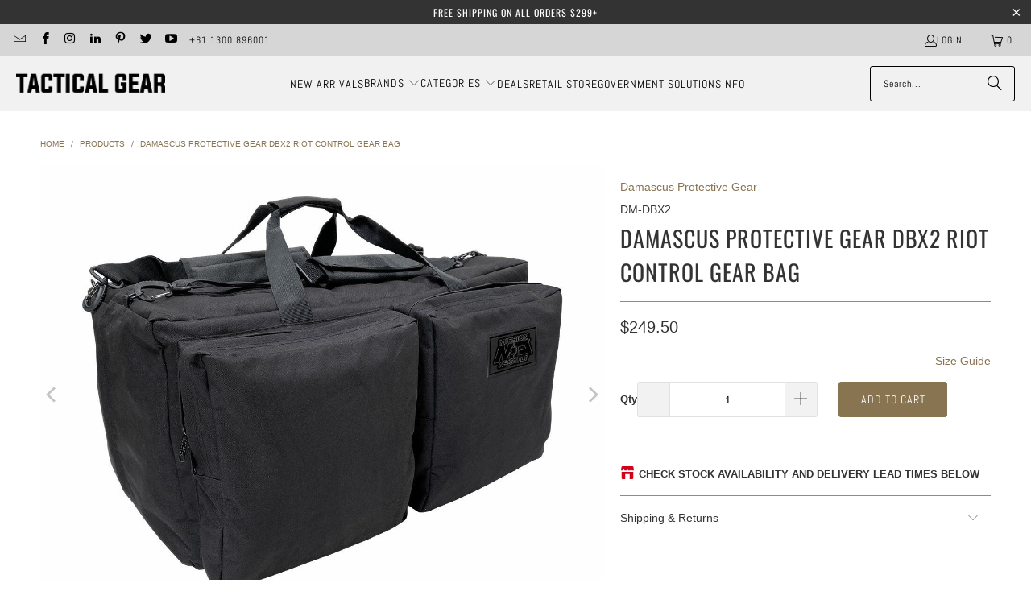

--- FILE ---
content_type: text/html; charset=utf-8
request_url: https://tacticalgear.com.au/products/damascus-protective-gear-dbx2-riot-control-gear-bar
body_size: 63914
content:
<!DOCTYPE html>
<html class="no-js no-touch" lang="en">
  <head>
<meta name="google-site-verification" content="fZG4gALCyk3X9eBOR8F0IV2TZZNXQXcPXRiMrWSabQ0" />
<meta name="google-site-verification" content="SN-c8G56FZ2iSHI0kLqntToJzOp6Y0vrFnQCtJukwpo" />
  <script>
    window.Store = window.Store || {};
    window.Store.id = 184254495;
  </script>
    <meta charset="utf-8">
    <meta http-equiv="cleartype" content="on">
    <meta name="robots" content="index,follow">

    <!-- Mobile Specific Metas -->
    <meta name="HandheldFriendly" content="True">
    <meta name="MobileOptimized" content="320">
    <meta name="viewport" content="width=device-width,initial-scale=1">
    <meta name="theme-color" content="#ffffff">

    
    <title>
      Damascus Protective Gear DBX2 Riot Control Gear Bag - Tactical Gear
    </title>

    
      <meta name="description" content="The Damascus Protective Gear DBX2 Riot Control Gear Bag holds all of the essential Crowd Control, Riot, or Tactical Gear items manufactured by Damascus. The bag easily holds an entire suit with room to spare for other items. Two large pouches hold additional gear and you can carry the bag with two Nylon handles as well"/>
    

    <link rel="preconnect" href="https://fonts.shopifycdn.com" />
    <link rel="preconnect" href="https://cdn.shopify.com" />
    <link rel="preconnect" href="https://cdn.shopifycloud.com" />

    <link rel="dns-prefetch" href="https://v.shopify.com" />
    <link rel="dns-prefetch" href="https://www.youtube.com" />
    <link rel="dns-prefetch" href="https://vimeo.com" />

    <link href="//tacticalgear.com.au/cdn/shop/t/38/assets/jquery.min.js?v=147293088974801289311747011437" as="script" rel="preload">

    <!-- Stylesheet for Fancybox library -->
    <link rel="stylesheet" href="//tacticalgear.com.au/cdn/shop/t/38/assets/fancybox.css?v=19278034316635137701747011437" type="text/css" media="all" defer>

    <!-- Stylesheets for Turbo -->
    <link href="//tacticalgear.com.au/cdn/shop/t/38/assets/styles.css?v=71168706269509933011764566730" rel="stylesheet" type="text/css" media="all" />

    <!-- Icons -->
    
      <link rel="shortcut icon" type="image/x-icon" href="//tacticalgear.com.au/cdn/shop/files/favicon_f6daec5d-c885-4946-89b8-7dda58dfd122_180x180.png?v=1654130828">
      <link rel="apple-touch-icon" href="//tacticalgear.com.au/cdn/shop/files/favicon_f6daec5d-c885-4946-89b8-7dda58dfd122_180x180.png?v=1654130828"/>
      <link rel="apple-touch-icon" sizes="57x57" href="//tacticalgear.com.au/cdn/shop/files/favicon_f6daec5d-c885-4946-89b8-7dda58dfd122_57x57.png?v=1654130828"/>
      <link rel="apple-touch-icon" sizes="60x60" href="//tacticalgear.com.au/cdn/shop/files/favicon_f6daec5d-c885-4946-89b8-7dda58dfd122_60x60.png?v=1654130828"/>
      <link rel="apple-touch-icon" sizes="72x72" href="//tacticalgear.com.au/cdn/shop/files/favicon_f6daec5d-c885-4946-89b8-7dda58dfd122_72x72.png?v=1654130828"/>
      <link rel="apple-touch-icon" sizes="76x76" href="//tacticalgear.com.au/cdn/shop/files/favicon_f6daec5d-c885-4946-89b8-7dda58dfd122_76x76.png?v=1654130828"/>
      <link rel="apple-touch-icon" sizes="114x114" href="//tacticalgear.com.au/cdn/shop/files/favicon_f6daec5d-c885-4946-89b8-7dda58dfd122_114x114.png?v=1654130828"/>
      <link rel="apple-touch-icon" sizes="180x180" href="//tacticalgear.com.au/cdn/shop/files/favicon_f6daec5d-c885-4946-89b8-7dda58dfd122_180x180.png?v=1654130828"/>
      <link rel="apple-touch-icon" sizes="228x228" href="//tacticalgear.com.au/cdn/shop/files/favicon_f6daec5d-c885-4946-89b8-7dda58dfd122_228x228.png?v=1654130828"/>
    
    <link rel="canonical" href="https://tacticalgear.com.au/products/damascus-protective-gear-dbx2-riot-control-gear-bar"/>

    

    
      <script type="text/javascript" src="/services/javascripts/currencies.js" data-no-instant></script>
    

    

    
    <script>
      window.PXUTheme = window.PXUTheme || {};
      window.PXUTheme.version = '9.5.1';
      window.PXUTheme.name = 'Turbo';
    </script>
    


    
<template id="price-ui"><span class="prodddd">
  <span class="price " data-price></span><span class="compare-at-price" data-compare-at-price></span><span class="unit-pricing" data-unit-pricing></span></span>

<span class="product_saveprice"></span></template>
    <template id="price-ui-badge"><span class="prod_salee">
  <div class="price-ui-badge__sticker price-ui-badge__sticker--">
    <span class="price-ui-badge__sticker-text" data-badge></span>
  </div>
</span></template>
    
    <template id="price-ui__price"><span class="money" data-price></span></template>
    <template id="price-ui__price-range"><span class="price-min" data-price-min><span class="money" data-price></span></span> - <span class="price-max" data-price-max><span class="money" data-price></span></span></template>
    <template id="price-ui__unit-pricing"><span class="unit-quantity" data-unit-quantity></span> | <span class="unit-price" data-unit-price><span class="money" data-price></span></span> / <span class="unit-measurement" data-unit-measurement></span></template>
    <template id="price-ui-badge__percent-savings-range">Save up to <span data-price-percent></span>%</template>
    <template id="price-ui-badge__percent-savings">Save <span data-price-percent></span>%</template>
    <template id="price-ui-badge__price-savings-range">Save up to <span class="money" data-price></span></template>
    <template id="price-ui-badge__price-savings">Save <span class="money" data-price></span></template>
    <template id="price-ui-badge__on-sale">Sale</template>
    <template id="price-ui-badge__sold-out">Sold out</template>
    <template id="price-ui-badge__in-stock">In stock</template>
    


    <script>
      
window.PXUTheme = window.PXUTheme || {};


window.PXUTheme.theme_settings = {};
window.PXUTheme.currency = {};
window.PXUTheme.routes = window.PXUTheme.routes || {};


window.PXUTheme.theme_settings.display_tos_checkbox = false;
window.PXUTheme.theme_settings.go_to_checkout = true;
window.PXUTheme.theme_settings.cart_action = "ajax";
window.PXUTheme.theme_settings.cart_shipping_calculator = true;


window.PXUTheme.theme_settings.collection_swatches = false;
window.PXUTheme.theme_settings.collection_secondary_image = true;


window.PXUTheme.currency.show_multiple_currencies = false;
window.PXUTheme.currency.shop_currency = "AUD";
window.PXUTheme.currency.default_currency = "AUD";
window.PXUTheme.currency.display_format = "money_format";
window.PXUTheme.currency.money_format = "${{amount}}";
window.PXUTheme.currency.money_format_no_currency = "${{amount}}";
window.PXUTheme.currency.money_format_currency = "${{amount}} AUD";
window.PXUTheme.currency.native_multi_currency = false;
window.PXUTheme.currency.iso_code = "AUD";
window.PXUTheme.currency.symbol = "$";


window.PXUTheme.theme_settings.display_inventory_left = true;
window.PXUTheme.theme_settings.inventory_threshold = 10;
window.PXUTheme.theme_settings.limit_quantity = true;


window.PXUTheme.theme_settings.menu_position = null;


window.PXUTheme.theme_settings.newsletter_popup = false;
window.PXUTheme.theme_settings.newsletter_popup_days = "0";
window.PXUTheme.theme_settings.newsletter_popup_mobile = false;
window.PXUTheme.theme_settings.newsletter_popup_seconds = 0;


window.PXUTheme.theme_settings.pagination_type = "basic_pagination";


window.PXUTheme.theme_settings.enable_shopify_collection_badges = false;
window.PXUTheme.theme_settings.quick_shop_thumbnail_position = null;
window.PXUTheme.theme_settings.product_form_style = "select";
window.PXUTheme.theme_settings.sale_banner_enabled = true;
window.PXUTheme.theme_settings.display_savings = true;
window.PXUTheme.theme_settings.display_sold_out_price = false;
window.PXUTheme.theme_settings.free_text = "FREE";
window.PXUTheme.theme_settings.video_looping = null;
window.PXUTheme.theme_settings.quick_shop_style = "inline";
window.PXUTheme.theme_settings.hover_enabled = false;


window.PXUTheme.routes.cart_url = "/cart";
window.PXUTheme.routes.cart_update_url = "/cart/update";
window.PXUTheme.routes.root_url = "/";
window.PXUTheme.routes.search_url = "/search";
window.PXUTheme.routes.all_products_collection_url = "/collections/all";
window.PXUTheme.routes.product_recommendations_url = "/recommendations/products";
window.PXUTheme.routes.predictive_search_url = "/search/suggest";


window.PXUTheme.theme_settings.image_loading_style = "blur-up";


window.PXUTheme.theme_settings.enable_autocomplete = true;


window.PXUTheme.theme_settings.page_dots_enabled = false;
window.PXUTheme.theme_settings.slideshow_arrow_size = "light";


window.PXUTheme.theme_settings.quick_shop_enabled = false;


window.PXUTheme.theme_settings.enable_back_to_top_button = false;


window.PXUTheme.translation = {};


window.PXUTheme.translation.agree_to_terms_warning = "You must agree with the terms and conditions to checkout.";
window.PXUTheme.translation.one_item_left = "item left";
window.PXUTheme.translation.items_left_text = "items left";
window.PXUTheme.translation.cart_savings_text = "Total Savings";
window.PXUTheme.translation.cart_discount_text = "Discount";
window.PXUTheme.translation.cart_subtotal_text = "Subtotal";
window.PXUTheme.translation.cart_remove_text = "Remove";
window.PXUTheme.translation.cart_free_text = "Free";


window.PXUTheme.translation.newsletter_success_text = "Thank you for joining our mailing list!";


window.PXUTheme.translation.notify_email = "Enter your email address...";
window.PXUTheme.translation.notify_email_value = "Translation missing: en.contact.fields.email";
window.PXUTheme.translation.notify_email_send = "Send";
window.PXUTheme.translation.notify_message_first = "Please notify me when ";
window.PXUTheme.translation.notify_message_last = " becomes available - ";
window.PXUTheme.translation.notify_success_text = "Thanks! We will notify you when this product becomes available!";


window.PXUTheme.translation.add_to_cart = "Add to Cart";
window.PXUTheme.translation.coming_soon_text = "Coming Soon";
window.PXUTheme.translation.sold_out_text = "Sold Out";
window.PXUTheme.translation.sale_text = "Sale";
window.PXUTheme.translation.savings_text = "You Save";
window.PXUTheme.translation.percent_off_text = "% off";
window.PXUTheme.translation.from_text = "from";
window.PXUTheme.translation.new_text = "New";
window.PXUTheme.translation.pre_order_text = "Pre-Order";
window.PXUTheme.translation.unavailable_text = "Unavailable";


window.PXUTheme.translation.all_results = "View all results";
window.PXUTheme.translation.no_results = "Sorry, no results!";


window.PXUTheme.media_queries = {};
window.PXUTheme.media_queries.small = window.matchMedia( "(max-width: 480px)" );
window.PXUTheme.media_queries.medium = window.matchMedia( "(max-width: 798px)" );
window.PXUTheme.media_queries.large = window.matchMedia( "(min-width: 799px)" );
window.PXUTheme.media_queries.larger = window.matchMedia( "(min-width: 960px)" );
window.PXUTheme.media_queries.xlarge = window.matchMedia( "(min-width: 1200px)" );
window.PXUTheme.media_queries.ie10 = window.matchMedia( "all and (-ms-high-contrast: none), (-ms-high-contrast: active)" );
window.PXUTheme.media_queries.tablet = window.matchMedia( "only screen and (min-width: 799px) and (max-width: 1024px)" );
window.PXUTheme.media_queries.mobile_and_tablet = window.matchMedia( "(max-width: 1024px)" );

    </script>

    

    
      <script src="//tacticalgear.com.au/cdn/shop/t/38/assets/instantclick.min.js?v=20092422000980684151747011437" data-no-instant defer></script>

      <script data-no-instant>
        window.addEventListener('DOMContentLoaded', function() {

          function inIframe() {
            try {
              return window.self !== window.top;
            } catch (e) {
              return true;
            }
          }

          if (!inIframe()){
            InstantClick.on('change', function() {

              $('head script[src*="shopify"]').each(function() {
                var script = document.createElement('script');
                script.type = 'text/javascript';
                script.src = $(this).attr('src');

                $('body').append(script);
              });

              $('body').removeClass('fancybox-active');
              $.fancybox.destroy();

              InstantClick.init();

            });
          }
        });
      </script>
    

    <script>
      
    </script>

    <!-- pxu-sections-js start DO NOT EDIT --><script src="//tacticalgear.com.au/cdn/shop/t/38/assets/pxu-sections.js?v=159177611422450632261767923883" defer></script><!-- DO NOT EDIT pxu-sections-js end-->
<script>window.performance && window.performance.mark && window.performance.mark('shopify.content_for_header.start');</script><meta name="google-site-verification" content="FPNWMu_JtFCR1wmVexw953wov4WE13czvCxirJLE7Wg">
<meta id="shopify-digital-wallet" name="shopify-digital-wallet" content="/184254495/digital_wallets/dialog">
<link rel="alternate" type="application/json+oembed" href="https://tacticalgear.com.au/products/damascus-protective-gear-dbx2-riot-control-gear-bar.oembed">
<script async="async" src="/checkouts/internal/preloads.js?locale=en-AU"></script>
<script id="shopify-features" type="application/json">{"accessToken":"9164d3dd1845c8529291e031c529fb92","betas":["rich-media-storefront-analytics"],"domain":"tacticalgear.com.au","predictiveSearch":true,"shopId":184254495,"locale":"en"}</script>
<script>var Shopify = Shopify || {};
Shopify.shop = "tacticalgearaustralia.myshopify.com";
Shopify.locale = "en";
Shopify.currency = {"active":"AUD","rate":"1.0"};
Shopify.country = "AU";
Shopify.theme = {"name":"TacDis Updated Theme 120525","id":132699357246,"schema_name":"Turbo","schema_version":"9.5.1","theme_store_id":null,"role":"main"};
Shopify.theme.handle = "null";
Shopify.theme.style = {"id":null,"handle":null};
Shopify.cdnHost = "tacticalgear.com.au/cdn";
Shopify.routes = Shopify.routes || {};
Shopify.routes.root = "/";</script>
<script type="module">!function(o){(o.Shopify=o.Shopify||{}).modules=!0}(window);</script>
<script>!function(o){function n(){var o=[];function n(){o.push(Array.prototype.slice.apply(arguments))}return n.q=o,n}var t=o.Shopify=o.Shopify||{};t.loadFeatures=n(),t.autoloadFeatures=n()}(window);</script>
<script id="shop-js-analytics" type="application/json">{"pageType":"product"}</script>
<script defer="defer" async type="module" src="//tacticalgear.com.au/cdn/shopifycloud/shop-js/modules/v2/client.init-shop-cart-sync_BT-GjEfc.en.esm.js"></script>
<script defer="defer" async type="module" src="//tacticalgear.com.au/cdn/shopifycloud/shop-js/modules/v2/chunk.common_D58fp_Oc.esm.js"></script>
<script defer="defer" async type="module" src="//tacticalgear.com.au/cdn/shopifycloud/shop-js/modules/v2/chunk.modal_xMitdFEc.esm.js"></script>
<script type="module">
  await import("//tacticalgear.com.au/cdn/shopifycloud/shop-js/modules/v2/client.init-shop-cart-sync_BT-GjEfc.en.esm.js");
await import("//tacticalgear.com.au/cdn/shopifycloud/shop-js/modules/v2/chunk.common_D58fp_Oc.esm.js");
await import("//tacticalgear.com.au/cdn/shopifycloud/shop-js/modules/v2/chunk.modal_xMitdFEc.esm.js");

  window.Shopify.SignInWithShop?.initShopCartSync?.({"fedCMEnabled":true,"windoidEnabled":true});

</script>
<script>(function() {
  var isLoaded = false;
  function asyncLoad() {
    if (isLoaded) return;
    isLoaded = true;
    var urls = ["https:\/\/formbuilder.hulkapps.com\/skeletopapp.js?shop=tacticalgearaustralia.myshopify.com","https:\/\/sbzstag.cirkleinc.com\/?shop=tacticalgearaustralia.myshopify.com","https:\/\/d23dclunsivw3h.cloudfront.net\/redirect-app.js?shop=tacticalgearaustralia.myshopify.com"];
    for (var i = 0; i < urls.length; i++) {
      var s = document.createElement('script');
      s.type = 'text/javascript';
      s.async = true;
      s.src = urls[i];
      var x = document.getElementsByTagName('script')[0];
      x.parentNode.insertBefore(s, x);
    }
  };
  if(window.attachEvent) {
    window.attachEvent('onload', asyncLoad);
  } else {
    window.addEventListener('load', asyncLoad, false);
  }
})();</script>
<script id="__st">var __st={"a":184254495,"offset":36000,"reqid":"d9882b3d-ae2c-4a14-82d0-b8763ee72da6-1769283158","pageurl":"tacticalgear.com.au\/products\/damascus-protective-gear-dbx2-riot-control-gear-bar","u":"240e1f5bea97","p":"product","rtyp":"product","rid":4811893014590};</script>
<script>window.ShopifyPaypalV4VisibilityTracking = true;</script>
<script id="captcha-bootstrap">!function(){'use strict';const t='contact',e='account',n='new_comment',o=[[t,t],['blogs',n],['comments',n],[t,'customer']],c=[[e,'customer_login'],[e,'guest_login'],[e,'recover_customer_password'],[e,'create_customer']],r=t=>t.map((([t,e])=>`form[action*='/${t}']:not([data-nocaptcha='true']) input[name='form_type'][value='${e}']`)).join(','),a=t=>()=>t?[...document.querySelectorAll(t)].map((t=>t.form)):[];function s(){const t=[...o],e=r(t);return a(e)}const i='password',u='form_key',d=['recaptcha-v3-token','g-recaptcha-response','h-captcha-response',i],f=()=>{try{return window.sessionStorage}catch{return}},m='__shopify_v',_=t=>t.elements[u];function p(t,e,n=!1){try{const o=window.sessionStorage,c=JSON.parse(o.getItem(e)),{data:r}=function(t){const{data:e,action:n}=t;return t[m]||n?{data:e,action:n}:{data:t,action:n}}(c);for(const[e,n]of Object.entries(r))t.elements[e]&&(t.elements[e].value=n);n&&o.removeItem(e)}catch(o){console.error('form repopulation failed',{error:o})}}const l='form_type',E='cptcha';function T(t){t.dataset[E]=!0}const w=window,h=w.document,L='Shopify',v='ce_forms',y='captcha';let A=!1;((t,e)=>{const n=(g='f06e6c50-85a8-45c8-87d0-21a2b65856fe',I='https://cdn.shopify.com/shopifycloud/storefront-forms-hcaptcha/ce_storefront_forms_captcha_hcaptcha.v1.5.2.iife.js',D={infoText:'Protected by hCaptcha',privacyText:'Privacy',termsText:'Terms'},(t,e,n)=>{const o=w[L][v],c=o.bindForm;if(c)return c(t,g,e,D).then(n);var r;o.q.push([[t,g,e,D],n]),r=I,A||(h.body.append(Object.assign(h.createElement('script'),{id:'captcha-provider',async:!0,src:r})),A=!0)});var g,I,D;w[L]=w[L]||{},w[L][v]=w[L][v]||{},w[L][v].q=[],w[L][y]=w[L][y]||{},w[L][y].protect=function(t,e){n(t,void 0,e),T(t)},Object.freeze(w[L][y]),function(t,e,n,w,h,L){const[v,y,A,g]=function(t,e,n){const i=e?o:[],u=t?c:[],d=[...i,...u],f=r(d),m=r(i),_=r(d.filter((([t,e])=>n.includes(e))));return[a(f),a(m),a(_),s()]}(w,h,L),I=t=>{const e=t.target;return e instanceof HTMLFormElement?e:e&&e.form},D=t=>v().includes(t);t.addEventListener('submit',(t=>{const e=I(t);if(!e)return;const n=D(e)&&!e.dataset.hcaptchaBound&&!e.dataset.recaptchaBound,o=_(e),c=g().includes(e)&&(!o||!o.value);(n||c)&&t.preventDefault(),c&&!n&&(function(t){try{if(!f())return;!function(t){const e=f();if(!e)return;const n=_(t);if(!n)return;const o=n.value;o&&e.removeItem(o)}(t);const e=Array.from(Array(32),(()=>Math.random().toString(36)[2])).join('');!function(t,e){_(t)||t.append(Object.assign(document.createElement('input'),{type:'hidden',name:u})),t.elements[u].value=e}(t,e),function(t,e){const n=f();if(!n)return;const o=[...t.querySelectorAll(`input[type='${i}']`)].map((({name:t})=>t)),c=[...d,...o],r={};for(const[a,s]of new FormData(t).entries())c.includes(a)||(r[a]=s);n.setItem(e,JSON.stringify({[m]:1,action:t.action,data:r}))}(t,e)}catch(e){console.error('failed to persist form',e)}}(e),e.submit())}));const S=(t,e)=>{t&&!t.dataset[E]&&(n(t,e.some((e=>e===t))),T(t))};for(const o of['focusin','change'])t.addEventListener(o,(t=>{const e=I(t);D(e)&&S(e,y())}));const B=e.get('form_key'),M=e.get(l),P=B&&M;t.addEventListener('DOMContentLoaded',(()=>{const t=y();if(P)for(const e of t)e.elements[l].value===M&&p(e,B);[...new Set([...A(),...v().filter((t=>'true'===t.dataset.shopifyCaptcha))])].forEach((e=>S(e,t)))}))}(h,new URLSearchParams(w.location.search),n,t,e,['guest_login'])})(!0,!0)}();</script>
<script integrity="sha256-4kQ18oKyAcykRKYeNunJcIwy7WH5gtpwJnB7kiuLZ1E=" data-source-attribution="shopify.loadfeatures" defer="defer" src="//tacticalgear.com.au/cdn/shopifycloud/storefront/assets/storefront/load_feature-a0a9edcb.js" crossorigin="anonymous"></script>
<script data-source-attribution="shopify.dynamic_checkout.dynamic.init">var Shopify=Shopify||{};Shopify.PaymentButton=Shopify.PaymentButton||{isStorefrontPortableWallets:!0,init:function(){window.Shopify.PaymentButton.init=function(){};var t=document.createElement("script");t.src="https://tacticalgear.com.au/cdn/shopifycloud/portable-wallets/latest/portable-wallets.en.js",t.type="module",document.head.appendChild(t)}};
</script>
<script data-source-attribution="shopify.dynamic_checkout.buyer_consent">
  function portableWalletsHideBuyerConsent(e){var t=document.getElementById("shopify-buyer-consent"),n=document.getElementById("shopify-subscription-policy-button");t&&n&&(t.classList.add("hidden"),t.setAttribute("aria-hidden","true"),n.removeEventListener("click",e))}function portableWalletsShowBuyerConsent(e){var t=document.getElementById("shopify-buyer-consent"),n=document.getElementById("shopify-subscription-policy-button");t&&n&&(t.classList.remove("hidden"),t.removeAttribute("aria-hidden"),n.addEventListener("click",e))}window.Shopify?.PaymentButton&&(window.Shopify.PaymentButton.hideBuyerConsent=portableWalletsHideBuyerConsent,window.Shopify.PaymentButton.showBuyerConsent=portableWalletsShowBuyerConsent);
</script>
<script data-source-attribution="shopify.dynamic_checkout.cart.bootstrap">document.addEventListener("DOMContentLoaded",(function(){function t(){return document.querySelector("shopify-accelerated-checkout-cart, shopify-accelerated-checkout")}if(t())Shopify.PaymentButton.init();else{new MutationObserver((function(e,n){t()&&(Shopify.PaymentButton.init(),n.disconnect())})).observe(document.body,{childList:!0,subtree:!0})}}));
</script>
<script id='scb4127' type='text/javascript' async='' src='https://tacticalgear.com.au/cdn/shopifycloud/privacy-banner/storefront-banner.js'></script>
<script>window.performance && window.performance.mark && window.performance.mark('shopify.content_for_header.end');</script>

    

<meta name="author" content="Tactical Gear">
<meta property="og:url" content="https://tacticalgear.com.au/products/damascus-protective-gear-dbx2-riot-control-gear-bar">
<meta property="og:site_name" content="Tactical Gear">




  <meta property="og:type" content="product">
  <meta property="og:title" content="Damascus Protective Gear DBX2 Riot Control Gear Bag">
  
    
      <meta property="og:image" content="https://tacticalgear.com.au/cdn/shop/files/damascus-protective-gear-dbx2-riot-control-gear-bag-damascus-protective-gear-tactical-gear-distributors-australia_600x.jpg?v=1717166544">
      <meta property="og:image:secure_url" content="https://tacticalgear.com.au/cdn/shop/files/damascus-protective-gear-dbx2-riot-control-gear-bag-damascus-protective-gear-tactical-gear-distributors-australia_600x.jpg?v=1717166544">
      
      <meta property="og:image:width" content="1200">
      <meta property="og:image:height" content="975">
    
      <meta property="og:image" content="https://tacticalgear.com.au/cdn/shop/files/damascus-protective-gear-dbx2-riot-control-gear-bag-damascus-protective-gear-tactical-gear-distributors-australia-2_600x.jpg?v=1717166549">
      <meta property="og:image:secure_url" content="https://tacticalgear.com.au/cdn/shop/files/damascus-protective-gear-dbx2-riot-control-gear-bag-damascus-protective-gear-tactical-gear-distributors-australia-2_600x.jpg?v=1717166549">
      
      <meta property="og:image:width" content="1200">
      <meta property="og:image:height" content="975">
    
  
  <meta property="product:price:amount" content="249.50">
  <meta property="product:price:currency" content="AUD">



  <meta property="og:description" content="The Damascus Protective Gear DBX2 Riot Control Gear Bag holds all of the essential Crowd Control, Riot, or Tactical Gear items manufactured by Damascus. The bag easily holds an entire suit with room to spare for other items. Two large pouches hold additional gear and you can carry the bag with two Nylon handles as well">




  <meta name="twitter:site" content="@tacticalgearaus">

<meta name="twitter:card" content="summary">

  <meta name="twitter:title" content="Damascus Protective Gear DBX2 Riot Control Gear Bag">
  <meta name="twitter:description" content="The Damascus Protective Gear DBX2 Riot Control Gear Bag holds all of the essential Crowd Control, Riot, or Tactical Gear items manufactured by Damascus. The bag easily holds an entire suit with room to spare for other items. Two large pouches hold additional gear and you can carry the bag with two Nylon handles as well as a padded Nylon back pack straps. It is made entirely from 100% 600 Denier Waterproof Polyester with reinforced heavy duty zippers for all 3 compartments. Features and Specs of the Damascus Protective Gear DBX2 Riot Control Gear Bag Padded Gear Bag 2 Additional Large Pouches for Gear 600D Heavy Duty Polyester with a PU Waterproof Coating Heavy Duty Zippers 2 Nylon Carry Handles as well as Padded Nylon Back Pack Straps Holds One Entire Damascus™ Brand Riot Suit Size: 24&quot; x 14&quot; x">
  <meta name="twitter:image" content="https://tacticalgear.com.au/cdn/shop/files/damascus-protective-gear-dbx2-riot-control-gear-bag-damascus-protective-gear-tactical-gear-distributors-australia_240x.jpg?v=1717166544">
  <meta name="twitter:image:width" content="240">
  <meta name="twitter:image:height" content="240">
  <meta name="twitter:image:alt" content="Damascus Protective Gear DBX2 Riot Control Gear Bag Bags, Packs and Cases Damascus Protective Gear Tactical Gear Supplier Tactical Distributors Australia">



    
    
  <!-- pxu-sections-css start DO NOT EDIT --><link href="//tacticalgear.com.au/cdn/shop/t/38/assets/pxu-sections.css?v=62363991672520154551767923881" rel="stylesheet" type="text/css" media="all" /><!-- DO NOT EDIT pxu-sections-css end-->
<!-- BEGIN app block: shopify://apps/hulk-form-builder/blocks/app-embed/b6b8dd14-356b-4725-a4ed-77232212b3c3 --><!-- BEGIN app snippet: hulkapps-formbuilder-theme-ext --><script type="text/javascript">
  
  if (typeof window.formbuilder_customer != "object") {
        window.formbuilder_customer = {}
  }

  window.hulkFormBuilder = {
    form_data: {},
    shop_data: {"shop_eG7rKOd4Ig5xIHQttyyb3g":{"shop_uuid":"eG7rKOd4Ig5xIHQttyyb3g","shop_timezone":"Australia\/Brisbane","shop_id":8122,"shop_is_after_submit_enabled":true,"shop_shopify_plan":"Advanced","shop_shopify_domain":"tacticalgearaustralia.myshopify.com","shop_created_at":"2018-04-13T22:55:47.212-05:00","is_skip_metafield":false,"shop_deleted":false,"shop_disabled":false}},
    settings_data: {"shop_settings":{"shop_customise_msgs":[],"default_customise_msgs":{"is_required":"is required","thank_you":"Thank you! The form was submitted successfully.","processing":"Processing...","valid_data":"Please provide valid data","valid_email":"Provide valid email format","valid_tags":"HTML Tags are not allowed","valid_phone":"Provide valid phone number","valid_captcha":"Please provide valid captcha response","valid_url":"Provide valid URL","only_number_alloud":"Provide valid number in","number_less":"must be less than","number_more":"must be more than","image_must_less":"Image must be less than 20MB","image_number":"Images allowed","image_extension":"Invalid extension! Please provide image file","error_image_upload":"Error in image upload. Please try again.","error_file_upload":"Error in file upload. Please try again.","your_response":"Your response","error_form_submit":"Error occur.Please try again after sometime.","email_submitted":"Form with this email is already submitted","invalid_email_by_zerobounce":"The email address you entered appears to be invalid. Please check it and try again.","download_file":"Download file","card_details_invalid":"Your card details are invalid","card_details":"Card details","please_enter_card_details":"Please enter card details","card_number":"Card number","exp_mm":"Exp MM","exp_yy":"Exp YY","crd_cvc":"CVV","payment_value":"Payment amount","please_enter_payment_amount":"Please enter payment amount","address1":"Address line 1","address2":"Address line 2","city":"City","province":"Province","zipcode":"Zip code","country":"Country","blocked_domain":"This form does not accept addresses from","file_must_less":"File must be less than 20MB","file_extension":"Invalid extension! Please provide file","only_file_number_alloud":"files allowed","previous":"Previous","next":"Next","must_have_a_input":"Please enter at least one field.","please_enter_required_data":"Please enter required data","atleast_one_special_char":"Include at least one special character","atleast_one_lowercase_char":"Include at least one lowercase character","atleast_one_uppercase_char":"Include at least one uppercase character","atleast_one_number":"Include at least one number","must_have_8_chars":"Must have 8 characters long","be_between_8_and_12_chars":"Be between 8 and 12 characters long","please_select":"Please Select","phone_submitted":"Form with this phone number is already submitted","user_res_parse_error":"Error while submitting the form","valid_same_values":"values must be same","product_choice_clear_selection":"Clear Selection","picture_choice_clear_selection":"Clear Selection","remove_all_for_file_image_upload":"Remove All","invalid_file_type_for_image_upload":"You can't upload files of this type.","invalid_file_type_for_signature_upload":"You can't upload files of this type.","max_files_exceeded_for_file_upload":"You can not upload any more files.","max_files_exceeded_for_image_upload":"You can not upload any more files.","file_already_exist":"File already uploaded","max_limit_exceed":"You have added the maximum number of text fields.","cancel_upload_for_file_upload":"Cancel upload","cancel_upload_for_image_upload":"Cancel upload","cancel_upload_for_signature_upload":"Cancel upload"},"shop_blocked_domains":[]}},
    features_data: {"shop_plan_features":{"shop_plan_features":["unlimited-forms","full-design-customization","export-form-submissions","multiple-recipients-for-form-submissions","multiple-admin-notifications","enable-captcha","unlimited-file-uploads","save-submitted-form-data","set-auto-response-message","conditional-logic","form-banner","save-as-draft-facility","include-user-response-in-admin-email","disable-form-submission","file-upload"]}},
    shop: null,
    shop_id: null,
    plan_features: null,
    validateDoubleQuotes: false,
    assets: {
      extraFunctions: "https://cdn.shopify.com/extensions/019bb5ee-ec40-7527-955d-c1b8751eb060/form-builder-by-hulkapps-50/assets/extra-functions.js",
      extraStyles: "https://cdn.shopify.com/extensions/019bb5ee-ec40-7527-955d-c1b8751eb060/form-builder-by-hulkapps-50/assets/extra-styles.css",
      bootstrapStyles: "https://cdn.shopify.com/extensions/019bb5ee-ec40-7527-955d-c1b8751eb060/form-builder-by-hulkapps-50/assets/theme-app-extension-bootstrap.css"
    },
    translations: {
      htmlTagNotAllowed: "HTML Tags are not allowed",
      sqlQueryNotAllowed: "SQL Queries are not allowed",
      doubleQuoteNotAllowed: "Double quotes are not allowed",
      vorwerkHttpWwwNotAllowed: "The words \u0026#39;http\u0026#39; and \u0026#39;www\u0026#39; are not allowed. Please remove them and try again.",
      maxTextFieldsReached: "You have added the maximum number of text fields.",
      avoidNegativeWords: "Avoid negative words: Don\u0026#39;t use negative words in your contact message.",
      customDesignOnly: "This form is for custom designs requests. For general inquiries please contact our team at info@stagheaddesigns.com",
      zerobounceApiErrorMsg: "We couldn\u0026#39;t verify your email due to a technical issue. Please try again later.",
    }

  }

  

  window.FbThemeAppExtSettingsHash = {}
  
</script><!-- END app snippet --><!-- END app block --><!-- BEGIN app block: shopify://apps/sc-easy-redirects/blocks/app/be3f8dbd-5d43-46b4-ba43-2d65046054c2 -->
    <!-- common for all pages -->
    
    
        <script src="https://cdn.shopify.com/extensions/264f3360-3201-4ab7-9087-2c63466c86a3/sc-easy-redirects-5/assets/esc-redirect-app-live-feature.js" async></script>
    




<!-- END app block --><!-- BEGIN app block: shopify://apps/quoter-request-quotes/blocks/app-embed/e2da3917-448d-4359-8c82-927c129dee05 -->
     <script type="text/javascript"> gsProductId = "4811893014590"; gsCustomerId = ""; gsShopName = "tacticalgear.com.au";   gsProductName = "Damascus Protective Gear DBX2 Riot Control Gear Bag"; gsProductHandle = "damascus-protective-gear-dbx2-riot-control-gear-bar"; gsProductPrice = "24950";  gsProductImage = "//tacticalgear.com.au/cdn/shop/files/damascus-protective-gear-dbx2-riot-control-gear-bag-damascus-protective-gear-tactical-gear-distributors-australia_small.jpg?v=1717166544"; </script><script   type="text/javascript" charset="utf-8" src="https://gravity-software.com/js/shopify/cfp_bystore184254495.js?v=6c4b436ce75541b6deb9a6301534f04d"></script> <link rel="stylesheet" href="https://gravity-software.com/js/shopify/jqueryui/jquery-uinew.min184254495.css?v=6c4b436ce75541b6deb9a6301534f04d"/>
     

 
    
<!-- END app block --><!-- BEGIN app block: shopify://apps/gsc-countdown-timer/blocks/countdown-bar/58dc5b1b-43d2-4209-b1f3-52aff31643ed --><style>
  .gta-block__error {
    display: flex;
    flex-flow: column nowrap;
    gap: 12px;
    padding: 32px;
    border-radius: 12px;
    margin: 12px 0;
    background-color: #fff1e3;
    color: #412d00;
  }

  .gta-block__error-title {
    font-size: 18px;
    font-weight: 600;
    line-height: 28px;
  }

  .gta-block__error-body {
    font-size: 14px;
    line-height: 24px;
  }
</style>

<script>
  (function () {
    try {
      window.GSC_COUNTDOWN_META = {
        product_collections: [{"id":90993819710,"handle":"bags","title":"Bags","updated_at":"2026-01-23T22:14:01+10:00","body_html":"","published_at":"2018-11-26T17:48:02+10:00","sort_order":"best-selling","template_suffix":"brand-collection","disjunctive":true,"rules":[{"column":"type","relation":"equals","condition":"Tote Bags"},{"column":"type","relation":"equals","condition":"Range Bags"},{"column":"type","relation":"equals","condition":"Messenger Bags"},{"column":"type","relation":"equals","condition":"Medical\/Tactical Response Bags"},{"column":"type","relation":"equals","condition":"Duffle Bags"},{"column":"type","relation":"equals","condition":"Dry Bags"},{"column":"type","relation":"equals","condition":"Crossbody Bags"},{"column":"type","relation":"equals","condition":"Cooler Bags"},{"column":"type","relation":"equals","condition":"Convertible Bags \/ Packs"},{"column":"type","relation":"equals","condition":"Camera Bags"},{"column":"type","relation":"equals","condition":"Ammo Bags"},{"column":"type","relation":"equals","condition":"Briefcases"},{"column":"type","relation":"equals","condition":"Rolling Duffles"},{"column":"type","relation":"equals","condition":"Luggages"}],"published_scope":"global","image":{"created_at":"2024-02-07T16:28:15+10:00","alt":"Bags Tactical Gear Australia Supplier Distributor and Dealer of Law Enforcement Tactical Military and Outdoor products equipment and gear","width":1920,"height":1080,"src":"\/\/tacticalgear.com.au\/cdn\/shop\/collections\/bags_1aa64797-638c-4019-9728-b326598112c9.jpg?v=1707287295"}},{"id":23305060383,"handle":"bags-backpacks-protective-cases","title":"Bags, Backpacks and Cases","updated_at":"2026-01-23T22:14:01+10:00","body_html":"\u003cp\u003e\u003cimg src=\"https:\/\/cdn.shopify.com\/s\/files\/1\/0001\/8425\/4495\/files\/cat-banner-bags.jpg?v=1619753612\" alt=\"\" data-mce-fragment=\"1\" data-mce-src=\"https:\/\/cdn.shopify.com\/s\/files\/1\/0001\/8425\/4495\/files\/cat-banner-bags.jpg?v=1619753612\"\u003e\u003c\/p\u003e\n\u003cp\u003eTactical Gear Australia are suppliers of Tactical, Military, Police and Outdoor Bags and backpacks from leading manufactures like Hazard 4, Condor Outdoor, 5.11 Tactical, CamelBak, Maxpedition and others. What ever you are looking for we have Day Packs, 3 Day Packs, Photography Bags, Duty Bags, Gun Bags, Rifle Cases, Covert Carry, Drag Bags, Duffle Bags and Hydration Backpacks.\u003c\/p\u003e\n\u003cp\u003eFind what you are looking for by choosing the specific type of bag, pack or cases, or simply browse our complete range.\u003c\/p\u003e","published_at":"2018-02-24T12:52:17+10:00","sort_order":"created-desc","template_suffix":"brand-collection","disjunctive":true,"rules":[{"column":"type","relation":"equals","condition":"Bags, Packs and Cases"},{"column":"product_taxonomy_node_id","relation":"equals","condition":"4073"},{"column":"product_taxonomy_node_id","relation":"equals","condition":"12121"},{"column":"product_taxonomy_node_id","relation":"equals","condition":"14251"}],"published_scope":"global","image":{"created_at":"2024-02-07T16:26:15+10:00","alt":"Bags, Backpacks and Protective Cases Tactical Gear Australia Supplier Distributor and Dealer of Law Enforcement Tactical Military and Outdoor products equipment and gear","width":500,"height":500,"src":"\/\/tacticalgear.com.au\/cdn\/shop\/collections\/bags-backpacks-and-protective-cases_535260d5-665a-4de2-ad89-cd95d34e972e.jpg?v=1707287175"}},{"id":23282810911,"handle":"damascus-protective-gear","title":"Damascus Protective Gear","updated_at":"2026-01-23T22:14:01+10:00","body_html":"","published_at":"2018-02-23T19:11:53+10:00","sort_order":"created-desc","template_suffix":"damascus","disjunctive":false,"rules":[{"column":"vendor","relation":"equals","condition":"Damascus Protective Gear"}],"published_scope":"global","image":{"created_at":"2024-02-07T16:25:17+10:00","alt":"Damascus Protective Gear Tactical Gear Australia Supplier Distributor and Dealer of Law Enforcement Tactical Military and Outdoor products equipment and gear","width":1024,"height":1024,"src":"\/\/tacticalgear.com.au\/cdn\/shop\/collections\/damascus-protective-gear_036dde14-cec9-4dee-b04a-c797c938d371.jpg?v=1707287117"}},{"id":275723878462,"handle":"duffle-bags","title":"Duffle Bags","updated_at":"2026-01-22T22:13:50+10:00","body_html":null,"published_at":"2024-06-18T11:54:53+10:00","sort_order":"best-selling","template_suffix":null,"disjunctive":false,"rules":[{"column":"type","relation":"equals","condition":"Duffle Bags"}],"published_scope":"web"},{"id":266817306686,"handle":"duffles-and-luggages","title":"Load Out Bags \u0026 Luggages","updated_at":"2026-01-13T22:12:55+10:00","body_html":"","published_at":"2022-11-25T11:04:08+10:00","sort_order":"created-desc","template_suffix":"","disjunctive":true,"rules":[{"column":"tag","relation":"equals","condition":"Rolling Duffles"},{"column":"tag","relation":"equals","condition":"Luggages"},{"column":"tag","relation":"equals","condition":"Load Out Bags"}],"published_scope":"global","image":{"created_at":"2024-02-07T16:34:26+10:00","alt":"Load Out Bags \u0026 Luggages Tactical Gear Australia Supplier Distributor and Dealer of Law Enforcement Tactical Military and Outdoor products equipment and gear","width":700,"height":700,"src":"\/\/tacticalgear.com.au\/cdn\/shop\/collections\/cat-luggages_95439080-acd0-49c6-b18b-76679e212a21.jpg?v=1707287666"}},{"id":266533470270,"handle":"mtc","updated_at":"2026-01-24T22:14:25+10:00","published_at":"2022-10-14T10:54:55+10:00","sort_order":"manual","template_suffix":"","published_scope":"global","title":"MTC","body_html":""}],
        product_tags: ["Load Out Bags"],
      };

      const widgets = [{"key":"GSC-LARGE-KzOmqapRXrTi","type":"banner","timer":{"date":"2025-05-15T00:00:00.000+10:00","mode":"date","hours":72,"onEnd":"hide","minutes":0,"seconds":0,"recurring":{"endHours":0,"endMinutes":0,"repeatDays":[],"startHours":0,"startMinutes":0},"scheduling":{"end":null,"start":null}},"content":{"align":"center","items":[{"id":"text-fVYIKMwLtKRU","type":"text","align":"left","color":"#ffffff","value":"Deploying soon. Try not to explode before then.","enabled":true,"padding":{"mobile":{},"desktop":{}},"fontFamily":"font1","fontWeight":"600","textTransform":"uppercase","mobileFontSize":"16px","desktopFontSize":"36px","mobileLineHeight":"1","desktopLineHeight":"1","mobileLetterSpacing":"0","desktopLetterSpacing":"0"},{"id":"timer-aISUOBcdlzUu","type":"timer","view":"custom","border":{"size":"2px","color":"#9e9e9e","enabled":false},"digits":{"color":"#f8f8f8","fontSize":"80px","fontFamily":"font2","fontWeight":"600"},"labels":{"days":"","color":"#f8f8f8","hours":"","enabled":true,"minutes":"","seconds":"","fontSize":"18px","fontFamily":"font3","fontWeight":"500","textTransform":"unset"},"layout":"separate","margin":{"mobile":{},"desktop":{"top":"0px","bottom":"8px"}},"radius":{"value":"16px","enabled":false},"shadow":{"type":"","color":"black","enabled":true},"enabled":true,"padding":{"mobile":{"top":"0px","bottom":"0px"},"desktop":{"top":"0px","bottom":"0px"}},"fontSize":{"mobile":"14px","desktop":"18px"},"separator":{"type":"colon","color":"#f8f8f8","enabled":true},"background":{"blur":"0px","color":"#f8f8f8","enabled":false},"unitFormat":"d:h:m:s","mobileWidth":"100%","desktopWidth":"85%"},{"id":"text-fZXzEftskCrg","type":"text","align":"left","color":"#ffffff","value":"Deploying soon. Try not to explode before then. She’s small, round, and ready to blow. Tiny. Tense. Tactical. You’re going to want two. Incoming: Explosive stress relief. 54 seconds. Blonde. And deadly soothing. The only thing getting handled this week... is her. The only thing you should be blowing up this EOFY.","enabled":true,"padding":{"mobile":{},"desktop":{"top":"16px"}},"fontFamily":"font1","fontWeight":"400","textTransform":"unset","mobileFontSize":"12px","desktopFontSize":"20px","mobileLineHeight":"1.5","desktopLineHeight":"1.5","mobileLetterSpacing":"0","desktopLetterSpacing":"0"},{"id":"button-aYfnzbLHjCHu","href":"https:\/\/shopify.com","type":"button","label":"Shop now","width":"content","border":{"size":"2px","color":"#000000","enabled":false},"margin":{"mobile":{"top":"0px","left":"0px","right":"0px","bottom":"0px"},"desktop":{"top":"0px","left":"0px","right":"0px","bottom":"0px"}},"radius":{"value":"12px","enabled":false},"target":"_self","enabled":false,"padding":{"mobile":{"top":"14px","left":"40px","right":"40px","bottom":"14px"},"desktop":{"top":"16px","left":"64px","right":"64px","bottom":"16px"}},"textColor":"#000000","background":{"blur":"0px","color":"#ffd500","enabled":true},"fontFamily":"font2","fontWeight":"600","textTransform":"uppercase","mobileFontSize":"14px","desktopFontSize":"17px","mobileLetterSpacing":"0","desktopLetterSpacing":"2.5px"},{"id":"coupon-iTSknvufpTtl","code":"PASTE YOUR CODE","icon":{"type":"discount-star","enabled":true},"type":"coupon","label":"Save 35%","action":"copy","border":{"size":"1px","color":"#ffd500","enabled":true},"margin":{"mobile":{"top":"4px","left":"0px","right":"0px","bottom":"0px"},"desktop":{"top":"12px","left":"0px","right":"0px","bottom":"0px"}},"radius":{"value":"10px","enabled":true},"enabled":false,"padding":{"mobile":{"top":"10px","left":"16px","right":"16px","bottom":"10px"},"desktop":{"top":"12px","left":"24px","right":"24px","bottom":"12px"}},"textColor":"#ffd500","background":{"blur":"0px","color":"rgba(255,213,0,0.15)","enabled":true},"fontFamily":"font1","fontWeight":"600","textTransform":"uppercase","mobileFontSize":"19px","desktopFontSize":"29px"}],"border":{"size":"1px","color":"#ffffff","enabled":false},"layout":"column","margin":{"mobile":{"top":"0px","left":"0px","right":"0px","bottom":"0px"},"desktop":{"top":"0px","left":"0px","right":"0px","bottom":"0px"}},"radius":{"value":"16px","enabled":false},"padding":{"mobile":{"top":"20px","left":"20px","right":"20px","bottom":"20px"},"desktop":{"top":"20px","left":"20px","right":"20px","bottom":"20px"}},"mobileGap":"16px","background":{"src":null,"blur":"5px","source":"color","bgColor":"#000000","enabled":false,"overlayColor":"rgba(0,0,0,0)"},"desktopGap":"14px","mobileWidth":"100%","desktopWidth":"1200px"},"enabled":true,"general":{"font1":"inherit","font2":"inherit","font3":"inherit","preset":"large6","breakpoint":"768px"},"section":{"border":{"size":"1px","color":"#000000","enabled":false},"margin":{"mobile":{},"desktop":{}},"radius":{"value":"12px","enabled":false},"padding":{"mobile":{"top":"20px","left":"20px","right":"20px","bottom":"20px"},"desktop":{"top":"20px","left":"20px","right":"20px","bottom":"20px"}},"background":{"src":"https:\/\/cdn.shopify.com\/s\/files\/1\/0001\/8425\/4495\/files\/uk-fpb-riot.jpg?v=1744861621","blur":"0px","source":"shopify","bgColor":"#ffffff","enabled":true,"overlayColor":"rgba(0,0,0,0.4)"},"mobileHeight":"150%","desktopHeight":"45%","contentMobilePosition":"center-center","contentDesktopPosition":"center-center"},"userCss":"","targeting":null}];

      if (Array.isArray(window.GSC_COUNTDOWN_WIDGETS)) {
        window.GSC_COUNTDOWN_WIDGETS.push(...widgets);
      } else {
        window.GSC_COUNTDOWN_WIDGETS = widgets || [];
      }
    } catch (e) {
      console.log(e);
    }
  })();
</script>


<!-- END app block --><!-- BEGIN app block: shopify://apps/seo-manager-venntov/blocks/seomanager/c54c366f-d4bb-4d52-8d2f-dd61ce8e7e12 --><!-- BEGIN app snippet: SEOManager4 -->
<meta name='seomanager' content='4.0.5' /> 


<script>
	function sm_htmldecode(str) {
		var txt = document.createElement('textarea');
		txt.innerHTML = str;
		return txt.value;
	}

	var venntov_title = sm_htmldecode("Damascus Protective Gear DBX2 Riot Control Gear Bag | Tactical Gear Australia");
	var venntov_description = sm_htmldecode("Damascus Protective Gear DBX2 Riot Control Gear Bag The Damascus Protective Gear DBX2 Riot Control Gear Bag holds all of the essential Crowd Control, Riot, or Tactical Gear items manufactured by Damascus. The bag easily holds an entire suit with room to spare for other items. Two large pouches hold additional gear and you can carry the bag with two Nylon handles as well");
	
	if (venntov_title != '') {
		document.title = venntov_title;	
	}
	else {
		document.title = "Damascus Protective Gear DBX2 Riot Control Gear Bag";	
	}

	if (document.querySelector('meta[name="description"]') == null) {
		var venntov_desc = document.createElement('meta');
		venntov_desc.name = "description";
		venntov_desc.content = venntov_description;
		var venntov_head = document.head;
		venntov_head.appendChild(venntov_desc);
	} else {
		document.querySelector('meta[name="description"]').setAttribute("content", venntov_description);
	}
</script>

<script>
	var venntov_robotVals = "index, follow, max-image-preview:large, max-snippet:-1, max-video-preview:-1";
	if (venntov_robotVals !== "") {
		document.querySelectorAll("[name='robots']").forEach(e => e.remove());
		var venntov_robotMeta = document.createElement('meta');
		venntov_robotMeta.name = "robots";
		venntov_robotMeta.content = venntov_robotVals;
		var venntov_head = document.head;
		venntov_head.appendChild(venntov_robotMeta);
	}
</script>

<script>
	var venntov_googleVals = "";
	if (venntov_googleVals !== "") {
		document.querySelectorAll("[name='google']").forEach(e => e.remove());
		var venntov_googleMeta = document.createElement('meta');
		venntov_googleMeta.name = "google";
		venntov_googleMeta.content = venntov_googleVals;
		var venntov_head = document.head;
		venntov_head.appendChild(venntov_googleMeta);
	}
	</script><meta name="google-site-verification" content="FPNWMu_JtFCR1wmVexw953wov4WE13czvCxirJLE7Wg" />
	<!-- JSON-LD support -->
			<script type="application/ld+json">
			{
				"@context": "https://schema.org",
				"@id": "https://tacticalgear.com.au/products/damascus-protective-gear-dbx2-riot-control-gear-bar",
				"@type": "Product","sku": "DM-DBX2","mpn": "DM-DBX2","brand": {
					"@type": "Brand",
					"name": "Damascus Protective Gear"
				},
				"description": "The Damascus Protective Gear DBX2 Riot Control Gear Bag holds all of the essential Crowd Control, Riot, or Tactical Gear items manufactured by Damascus. The bag easily holds an entire suit with room to spare for other items. Two large pouches hold additional gear and you can carry the bag with two Nylon handles as well as a padded Nylon back pack straps. It is made entirely from 100% 600 Denier Waterproof Polyester with reinforced heavy duty zippers for all 3 compartments.\nFeatures and Specs of the Damascus Protective Gear DBX2 Riot Control Gear Bag\n\nPadded Gear Bag\n2 Additional Large Pouches for Gear\n600D Heavy Duty Polyester with a PU Waterproof Coating\nHeavy Duty Zippers\n2 Nylon Carry Handles as well as Padded Nylon Back Pack Straps\nHolds One Entire Damascus™ Brand Riot Suit\nSize: 24\" x 14\" x 13\" \/ 61cm x 36cm x 33cm\n",
				"url": "https://tacticalgear.com.au/products/damascus-protective-gear-dbx2-riot-control-gear-bar",
				"name": "Damascus Protective Gear DBX2 Riot Control Gear Bag","image": "https://tacticalgear.com.au/cdn/shop/files/damascus-protective-gear-dbx2-riot-control-gear-bag-damascus-protective-gear-tactical-gear-distributors-australia.jpg?v=1717166544&width=1024","offers": [{
							"@type": "Offer",
							"availability": "https://schema.org/InStock",
							"itemCondition": "https://schema.org/NewCondition",
							"priceCurrency": "AUD",
							"price": "249.50",
							"priceValidUntil": "2027-01-25",
							"url": "https://tacticalgear.com.au/products/damascus-protective-gear-dbx2-riot-control-gear-bar?variant=32763344158782",
							"checkoutPageURLTemplate": "https://tacticalgear.com.au/cart/add?id=32763344158782&quantity=1",
								"image": "https://tacticalgear.com.au/cdn/shop/files/damascus-protective-gear-dbx2-riot-control-gear-bag-damascus-protective-gear-tactical-gear-distributors-australia.jpg?v=1717166544&width=1024",
							"mpn": "DM-DBX2",
								"sku": "DM-DBX2",
								"gtin12": "736404729208",
							"seller": {
								"@type": "Organization",
								"name": "Tactical Gear"
							}
						}]}
			</script>
<script type="application/ld+json">
				{
					"@context": "http://schema.org",
					"@type": "BreadcrumbList",
					"name": "Breadcrumbs",
					"itemListElement": [{
							"@type": "ListItem",
							"position": 1,
							"name": "Damascus Protective Gear DBX2 Riot Control Gear Bag",
							"item": "https://tacticalgear.com.au/products/damascus-protective-gear-dbx2-riot-control-gear-bar"
						}]
				}
				</script>
<!-- 524F4D20383A3331 --><!-- END app snippet -->

<!-- END app block --><!-- BEGIN app block: shopify://apps/multi-location-inv/blocks/app-embed/982328e1-99f7-4a7e-8266-6aed71bf0021 -->


  
    <script src="https://cdn.shopify.com/extensions/019be161-3f1a-74f4-8ee1-1259a3f10fbc/inventory-info-theme-exrtensions-181/assets/common.bundle.js"></script>
  

<style>
  .iia-icon svg{height:18px;width:18px}.iia-disabled-button{pointer-events:none}.iia-hidden {display: none;}
</style>
<script>
      window.inventoryInfo = window.inventoryInfo || {};
      window.inventoryInfo.shop = window.inventoryInfo.shop || {};
      window.inventoryInfo.shop.shopifyDomain = 'tacticalgearaustralia.myshopify.com';
      window.inventoryInfo.shop.locale = 'en';
      window.inventoryInfo.pageType = 'product';
      
        window.inventoryInfo.settings = {"templateType":1,"locationBold":true,"onlineLocationLabel":"Availability (All Warehouses)","onlineLocation":true,"uiEnabled":true,"collectionFiltering":{},"description":"","infoColor":"#d0031b","threshold":false,"hideBorders":true,"hideSoldOut":true,"batchProcessing":{},"locationColor":"#897452","metafield":{},"hiddenCollections":[155155169342,148995539006,261069439038,92547416126,33276854373,23282810911,97801371710,97601814590,161819099198,33272954981,23281303583,33273053285,97601880126,97682227262,267802607678,33272987749,181890351166,266575183934,262753091646,33273249893,33273315429],"hideLocationDetails":true,"iconColor":"#d0021b","header":"CHECK STOCK AVAILABILITY AND DELIVERY LEAD TIMES BELOW","untracked":false,"offlineLocations":{"61538893886":false},"stockMessageRules":[{"msg":"{{location-name}} - Sold out","qty":0,"operator":"==="},{"msg":"{{location-name}} - Low stock","qty":2,"operator":"<="},{"msg":"{{location-name}} - High stock","qty":10,"operator":">="}],"showOnSoldOut":false,"collectionDisplayOnly":false};
        
          window.inventoryInfo.locationSettings = {"details":[{"note":"Usually Ships in 1-2 Business Days","isPrimary":false,"name":"Gold Coast Warehouse","displayOrder":1,"id":4204298271,"note_locales":{}},{"note":"Usually Ships in 2-6 Business Days","name":"Bulk Australian Warehouse","displayOrder":16,"id":61539450942},{"note":"Usually Ships in 2-4 Business Days","name":"Bulk Australian Warehouse","displayOrder":3,"id":61538959422},{"note":"Usually Ships in 4-7 Business Days","isPrimary":false,"name":"Bulk Australian Warehouse","displayOrder":4,"id":19503218750},{"note":"Usually Ships in 5-8 Business Days","isPrimary":false,"name":"Bulk Australian Warehouse","displayOrder":5,"id":19503185982},{"note":"Usually Ships in 7-14 Business Days","name":"Special Order","displayOrder":6,"id":61553803326},{"note":"Special Order - Usually Ships in 12-16 Business Days","isPrimary":false,"name":"US Warehouse 1","displayOrder":7,"id":19502923838},{"note":"Usually Ships in 3-7 Business Days","isPrimary":false,"name":"Bulk Australian Warehouse","displayOrder":8,"id":60943958078},{"note":"Special Order - Usually Ships in 10-14 Business Days","isPrimary":false,"name":"US Warehouse 2","displayOrder":9,"id":35773907006},{"note":"Allow 12-16 days for dispatch","isPrimary":false,"name":"US Warehouse 3","displayOrder":10,"id":60948119614},{"note":"Special Order - Usually Ships in 14-21 Business Days","name":"US Warehouse 4","displayOrder":11,"id":61540335678},{"note":"Special Order - Usually Ships in 21-30 Business Days","isPrimary":false,"name":"European Warehouse","displayOrder":12,"id":61538893886},{"note":"Usually ships within 24 hours","name":"Usually Ships in 1-2 Business Days","displayOrder":13,"id":62322835518},{"note":"Usually ships within 24 hours","name":"","displayOrder":14,"id":61951967294},{"note":"Allow 12-16 days for dispatch","isPrimary":false,"name":"","displayOrder":15,"id":36865245246},{"id":66495086654,"name":"Central Warehouse","note":"Usually Ships in 1-2 Business Days","note_locales":{},"displayOrder":2}]};
        
      
      
</script>


  
 

 
  
    <script> 
      window.inventoryInfo = window.inventoryInfo || {};
      window.inventoryInfo.product = window.inventoryInfo.product || {}
      window.inventoryInfo.product.collections = [];
      
        window.inventoryInfo.product.collections.push(90993819710);
      
        window.inventoryInfo.product.collections.push(23305060383);
      
        window.inventoryInfo.product.collections.push(23282810911);
      
        window.inventoryInfo.product.collections.push(275723878462);
      
        window.inventoryInfo.product.collections.push(266817306686);
      
        window.inventoryInfo.product.collections.push(266533470270);
      
    </script>
  


  
      
  


  <script> 
      window.inventoryInfo = window.inventoryInfo || {};
      window.inventoryInfo.product = window.inventoryInfo.product || {}
      window.inventoryInfo.product.title = "Damascus Protective Gear DBX2 Riot Control Gear Bag";
      window.inventoryInfo.product.handle = "damascus-protective-gear-dbx2-riot-control-gear-bar";
      window.inventoryInfo.product.id = 4811893014590;
      window.inventoryInfo.product.selectedVairant = 32763344158782;
      window.inventoryInfo.product.defaultVariantOnly = true
      window.inventoryInfo.markets = window.inventoryInfo.markets || {};
      window.inventoryInfo.markets.isoCode = 'AU';
      window.inventoryInfo.product.variants = window.inventoryInfo.product.variants || []; 
      
          window.inventoryInfo.product.variants.push({id:32763344158782, 
                                                      title:"Default Title", 
                                                      available:true,
                                                      incoming: false,
                                                      incomingDate: null
                                                     });
      
       
    </script>

    


 
 
    
      <script src="https://cdn.shopify.com/extensions/019be161-3f1a-74f4-8ee1-1259a3f10fbc/inventory-info-theme-exrtensions-181/assets/main.bundle.js"></script>
    

<!-- END app block --><script src="https://cdn.shopify.com/extensions/019bb5ee-ec40-7527-955d-c1b8751eb060/form-builder-by-hulkapps-50/assets/form-builder-script.js" type="text/javascript" defer="defer"></script>
<script src="https://cdn.shopify.com/extensions/019a0283-dad8-7bc7-bb66-b523cba67540/countdown-app-root-55/assets/gsc-countdown-widget.js" type="text/javascript" defer="defer"></script>
<script src="https://cdn.shopify.com/extensions/019bec76-bf04-75b3-9131-34827afe520d/smile-io-275/assets/smile-loader.js" type="text/javascript" defer="defer"></script>
<link href="https://monorail-edge.shopifysvc.com" rel="dns-prefetch">
<script>(function(){if ("sendBeacon" in navigator && "performance" in window) {try {var session_token_from_headers = performance.getEntriesByType('navigation')[0].serverTiming.find(x => x.name == '_s').description;} catch {var session_token_from_headers = undefined;}var session_cookie_matches = document.cookie.match(/_shopify_s=([^;]*)/);var session_token_from_cookie = session_cookie_matches && session_cookie_matches.length === 2 ? session_cookie_matches[1] : "";var session_token = session_token_from_headers || session_token_from_cookie || "";function handle_abandonment_event(e) {var entries = performance.getEntries().filter(function(entry) {return /monorail-edge.shopifysvc.com/.test(entry.name);});if (!window.abandonment_tracked && entries.length === 0) {window.abandonment_tracked = true;var currentMs = Date.now();var navigation_start = performance.timing.navigationStart;var payload = {shop_id: 184254495,url: window.location.href,navigation_start,duration: currentMs - navigation_start,session_token,page_type: "product"};window.navigator.sendBeacon("https://monorail-edge.shopifysvc.com/v1/produce", JSON.stringify({schema_id: "online_store_buyer_site_abandonment/1.1",payload: payload,metadata: {event_created_at_ms: currentMs,event_sent_at_ms: currentMs}}));}}window.addEventListener('pagehide', handle_abandonment_event);}}());</script>
<script id="web-pixels-manager-setup">(function e(e,d,r,n,o){if(void 0===o&&(o={}),!Boolean(null===(a=null===(i=window.Shopify)||void 0===i?void 0:i.analytics)||void 0===a?void 0:a.replayQueue)){var i,a;window.Shopify=window.Shopify||{};var t=window.Shopify;t.analytics=t.analytics||{};var s=t.analytics;s.replayQueue=[],s.publish=function(e,d,r){return s.replayQueue.push([e,d,r]),!0};try{self.performance.mark("wpm:start")}catch(e){}var l=function(){var e={modern:/Edge?\/(1{2}[4-9]|1[2-9]\d|[2-9]\d{2}|\d{4,})\.\d+(\.\d+|)|Firefox\/(1{2}[4-9]|1[2-9]\d|[2-9]\d{2}|\d{4,})\.\d+(\.\d+|)|Chrom(ium|e)\/(9{2}|\d{3,})\.\d+(\.\d+|)|(Maci|X1{2}).+ Version\/(15\.\d+|(1[6-9]|[2-9]\d|\d{3,})\.\d+)([,.]\d+|)( \(\w+\)|)( Mobile\/\w+|) Safari\/|Chrome.+OPR\/(9{2}|\d{3,})\.\d+\.\d+|(CPU[ +]OS|iPhone[ +]OS|CPU[ +]iPhone|CPU IPhone OS|CPU iPad OS)[ +]+(15[._]\d+|(1[6-9]|[2-9]\d|\d{3,})[._]\d+)([._]\d+|)|Android:?[ /-](13[3-9]|1[4-9]\d|[2-9]\d{2}|\d{4,})(\.\d+|)(\.\d+|)|Android.+Firefox\/(13[5-9]|1[4-9]\d|[2-9]\d{2}|\d{4,})\.\d+(\.\d+|)|Android.+Chrom(ium|e)\/(13[3-9]|1[4-9]\d|[2-9]\d{2}|\d{4,})\.\d+(\.\d+|)|SamsungBrowser\/([2-9]\d|\d{3,})\.\d+/,legacy:/Edge?\/(1[6-9]|[2-9]\d|\d{3,})\.\d+(\.\d+|)|Firefox\/(5[4-9]|[6-9]\d|\d{3,})\.\d+(\.\d+|)|Chrom(ium|e)\/(5[1-9]|[6-9]\d|\d{3,})\.\d+(\.\d+|)([\d.]+$|.*Safari\/(?![\d.]+ Edge\/[\d.]+$))|(Maci|X1{2}).+ Version\/(10\.\d+|(1[1-9]|[2-9]\d|\d{3,})\.\d+)([,.]\d+|)( \(\w+\)|)( Mobile\/\w+|) Safari\/|Chrome.+OPR\/(3[89]|[4-9]\d|\d{3,})\.\d+\.\d+|(CPU[ +]OS|iPhone[ +]OS|CPU[ +]iPhone|CPU IPhone OS|CPU iPad OS)[ +]+(10[._]\d+|(1[1-9]|[2-9]\d|\d{3,})[._]\d+)([._]\d+|)|Android:?[ /-](13[3-9]|1[4-9]\d|[2-9]\d{2}|\d{4,})(\.\d+|)(\.\d+|)|Mobile Safari.+OPR\/([89]\d|\d{3,})\.\d+\.\d+|Android.+Firefox\/(13[5-9]|1[4-9]\d|[2-9]\d{2}|\d{4,})\.\d+(\.\d+|)|Android.+Chrom(ium|e)\/(13[3-9]|1[4-9]\d|[2-9]\d{2}|\d{4,})\.\d+(\.\d+|)|Android.+(UC? ?Browser|UCWEB|U3)[ /]?(15\.([5-9]|\d{2,})|(1[6-9]|[2-9]\d|\d{3,})\.\d+)\.\d+|SamsungBrowser\/(5\.\d+|([6-9]|\d{2,})\.\d+)|Android.+MQ{2}Browser\/(14(\.(9|\d{2,})|)|(1[5-9]|[2-9]\d|\d{3,})(\.\d+|))(\.\d+|)|K[Aa][Ii]OS\/(3\.\d+|([4-9]|\d{2,})\.\d+)(\.\d+|)/},d=e.modern,r=e.legacy,n=navigator.userAgent;return n.match(d)?"modern":n.match(r)?"legacy":"unknown"}(),u="modern"===l?"modern":"legacy",c=(null!=n?n:{modern:"",legacy:""})[u],f=function(e){return[e.baseUrl,"/wpm","/b",e.hashVersion,"modern"===e.buildTarget?"m":"l",".js"].join("")}({baseUrl:d,hashVersion:r,buildTarget:u}),m=function(e){var d=e.version,r=e.bundleTarget,n=e.surface,o=e.pageUrl,i=e.monorailEndpoint;return{emit:function(e){var a=e.status,t=e.errorMsg,s=(new Date).getTime(),l=JSON.stringify({metadata:{event_sent_at_ms:s},events:[{schema_id:"web_pixels_manager_load/3.1",payload:{version:d,bundle_target:r,page_url:o,status:a,surface:n,error_msg:t},metadata:{event_created_at_ms:s}}]});if(!i)return console&&console.warn&&console.warn("[Web Pixels Manager] No Monorail endpoint provided, skipping logging."),!1;try{return self.navigator.sendBeacon.bind(self.navigator)(i,l)}catch(e){}var u=new XMLHttpRequest;try{return u.open("POST",i,!0),u.setRequestHeader("Content-Type","text/plain"),u.send(l),!0}catch(e){return console&&console.warn&&console.warn("[Web Pixels Manager] Got an unhandled error while logging to Monorail."),!1}}}}({version:r,bundleTarget:l,surface:e.surface,pageUrl:self.location.href,monorailEndpoint:e.monorailEndpoint});try{o.browserTarget=l,function(e){var d=e.src,r=e.async,n=void 0===r||r,o=e.onload,i=e.onerror,a=e.sri,t=e.scriptDataAttributes,s=void 0===t?{}:t,l=document.createElement("script"),u=document.querySelector("head"),c=document.querySelector("body");if(l.async=n,l.src=d,a&&(l.integrity=a,l.crossOrigin="anonymous"),s)for(var f in s)if(Object.prototype.hasOwnProperty.call(s,f))try{l.dataset[f]=s[f]}catch(e){}if(o&&l.addEventListener("load",o),i&&l.addEventListener("error",i),u)u.appendChild(l);else{if(!c)throw new Error("Did not find a head or body element to append the script");c.appendChild(l)}}({src:f,async:!0,onload:function(){if(!function(){var e,d;return Boolean(null===(d=null===(e=window.Shopify)||void 0===e?void 0:e.analytics)||void 0===d?void 0:d.initialized)}()){var d=window.webPixelsManager.init(e)||void 0;if(d){var r=window.Shopify.analytics;r.replayQueue.forEach((function(e){var r=e[0],n=e[1],o=e[2];d.publishCustomEvent(r,n,o)})),r.replayQueue=[],r.publish=d.publishCustomEvent,r.visitor=d.visitor,r.initialized=!0}}},onerror:function(){return m.emit({status:"failed",errorMsg:"".concat(f," has failed to load")})},sri:function(e){var d=/^sha384-[A-Za-z0-9+/=]+$/;return"string"==typeof e&&d.test(e)}(c)?c:"",scriptDataAttributes:o}),m.emit({status:"loading"})}catch(e){m.emit({status:"failed",errorMsg:(null==e?void 0:e.message)||"Unknown error"})}}})({shopId: 184254495,storefrontBaseUrl: "https://tacticalgear.com.au",extensionsBaseUrl: "https://extensions.shopifycdn.com/cdn/shopifycloud/web-pixels-manager",monorailEndpoint: "https://monorail-edge.shopifysvc.com/unstable/produce_batch",surface: "storefront-renderer",enabledBetaFlags: ["2dca8a86"],webPixelsConfigList: [{"id":"260866110","configuration":"{\"config\":\"{\\\"pixel_id\\\":\\\"G-VGMWQX7JLJ\\\",\\\"target_country\\\":\\\"AU\\\",\\\"gtag_events\\\":[{\\\"type\\\":\\\"search\\\",\\\"action_label\\\":[\\\"G-VGMWQX7JLJ\\\",\\\"AW-16679362603\\\/y4w7COeCsswZEKvAq5E-\\\"]},{\\\"type\\\":\\\"begin_checkout\\\",\\\"action_label\\\":[\\\"G-VGMWQX7JLJ\\\",\\\"AW-16679362603\\\/Xof6CO2CsswZEKvAq5E-\\\"]},{\\\"type\\\":\\\"view_item\\\",\\\"action_label\\\":[\\\"G-VGMWQX7JLJ\\\",\\\"AW-16679362603\\\/f0NECOSCsswZEKvAq5E-\\\",\\\"MC-BKN87F69L2\\\"]},{\\\"type\\\":\\\"purchase\\\",\\\"action_label\\\":[\\\"G-VGMWQX7JLJ\\\",\\\"AW-16679362603\\\/LUpXCN6CsswZEKvAq5E-\\\",\\\"MC-BKN87F69L2\\\"]},{\\\"type\\\":\\\"page_view\\\",\\\"action_label\\\":[\\\"G-VGMWQX7JLJ\\\",\\\"AW-16679362603\\\/bzp4COGCsswZEKvAq5E-\\\",\\\"MC-BKN87F69L2\\\"]},{\\\"type\\\":\\\"add_payment_info\\\",\\\"action_label\\\":[\\\"G-VGMWQX7JLJ\\\",\\\"AW-16679362603\\\/YTYQCPCCsswZEKvAq5E-\\\"]},{\\\"type\\\":\\\"add_to_cart\\\",\\\"action_label\\\":[\\\"G-VGMWQX7JLJ\\\",\\\"AW-16679362603\\\/rSHLCOqCsswZEKvAq5E-\\\"]}],\\\"enable_monitoring_mode\\\":false}\"}","eventPayloadVersion":"v1","runtimeContext":"OPEN","scriptVersion":"b2a88bafab3e21179ed38636efcd8a93","type":"APP","apiClientId":1780363,"privacyPurposes":[],"dataSharingAdjustments":{"protectedCustomerApprovalScopes":["read_customer_address","read_customer_email","read_customer_name","read_customer_personal_data","read_customer_phone"]}},{"id":"91488318","configuration":"{\"pixel_id\":\"2020497454854608\",\"pixel_type\":\"facebook_pixel\",\"metaapp_system_user_token\":\"-\"}","eventPayloadVersion":"v1","runtimeContext":"OPEN","scriptVersion":"ca16bc87fe92b6042fbaa3acc2fbdaa6","type":"APP","apiClientId":2329312,"privacyPurposes":["ANALYTICS","MARKETING","SALE_OF_DATA"],"dataSharingAdjustments":{"protectedCustomerApprovalScopes":["read_customer_address","read_customer_email","read_customer_name","read_customer_personal_data","read_customer_phone"]}},{"id":"45088830","eventPayloadVersion":"v1","runtimeContext":"LAX","scriptVersion":"1","type":"CUSTOM","privacyPurposes":["MARKETING"],"name":"Meta pixel (migrated)"},{"id":"57507902","eventPayloadVersion":"v1","runtimeContext":"LAX","scriptVersion":"1","type":"CUSTOM","privacyPurposes":["ANALYTICS"],"name":"Google Analytics tag (migrated)"},{"id":"shopify-app-pixel","configuration":"{}","eventPayloadVersion":"v1","runtimeContext":"STRICT","scriptVersion":"0450","apiClientId":"shopify-pixel","type":"APP","privacyPurposes":["ANALYTICS","MARKETING"]},{"id":"shopify-custom-pixel","eventPayloadVersion":"v1","runtimeContext":"LAX","scriptVersion":"0450","apiClientId":"shopify-pixel","type":"CUSTOM","privacyPurposes":["ANALYTICS","MARKETING"]}],isMerchantRequest: false,initData: {"shop":{"name":"Tactical Gear","paymentSettings":{"currencyCode":"AUD"},"myshopifyDomain":"tacticalgearaustralia.myshopify.com","countryCode":"AU","storefrontUrl":"https:\/\/tacticalgear.com.au"},"customer":null,"cart":null,"checkout":null,"productVariants":[{"price":{"amount":249.5,"currencyCode":"AUD"},"product":{"title":"Damascus Protective Gear DBX2 Riot Control Gear Bag","vendor":"Damascus Protective Gear","id":"4811893014590","untranslatedTitle":"Damascus Protective Gear DBX2 Riot Control Gear Bag","url":"\/products\/damascus-protective-gear-dbx2-riot-control-gear-bar","type":"Duffle Bags"},"id":"32763344158782","image":{"src":"\/\/tacticalgear.com.au\/cdn\/shop\/files\/damascus-protective-gear-dbx2-riot-control-gear-bag-damascus-protective-gear-tactical-gear-distributors-australia.jpg?v=1717166544"},"sku":"DM-DBX2","title":"Default Title","untranslatedTitle":"Default Title"}],"purchasingCompany":null},},"https://tacticalgear.com.au/cdn","fcfee988w5aeb613cpc8e4bc33m6693e112",{"modern":"","legacy":""},{"shopId":"184254495","storefrontBaseUrl":"https:\/\/tacticalgear.com.au","extensionBaseUrl":"https:\/\/extensions.shopifycdn.com\/cdn\/shopifycloud\/web-pixels-manager","surface":"storefront-renderer","enabledBetaFlags":"[\"2dca8a86\"]","isMerchantRequest":"false","hashVersion":"fcfee988w5aeb613cpc8e4bc33m6693e112","publish":"custom","events":"[[\"page_viewed\",{}],[\"product_viewed\",{\"productVariant\":{\"price\":{\"amount\":249.5,\"currencyCode\":\"AUD\"},\"product\":{\"title\":\"Damascus Protective Gear DBX2 Riot Control Gear Bag\",\"vendor\":\"Damascus Protective Gear\",\"id\":\"4811893014590\",\"untranslatedTitle\":\"Damascus Protective Gear DBX2 Riot Control Gear Bag\",\"url\":\"\/products\/damascus-protective-gear-dbx2-riot-control-gear-bar\",\"type\":\"Duffle Bags\"},\"id\":\"32763344158782\",\"image\":{\"src\":\"\/\/tacticalgear.com.au\/cdn\/shop\/files\/damascus-protective-gear-dbx2-riot-control-gear-bag-damascus-protective-gear-tactical-gear-distributors-australia.jpg?v=1717166544\"},\"sku\":\"DM-DBX2\",\"title\":\"Default Title\",\"untranslatedTitle\":\"Default Title\"}}]]"});</script><script>
  window.ShopifyAnalytics = window.ShopifyAnalytics || {};
  window.ShopifyAnalytics.meta = window.ShopifyAnalytics.meta || {};
  window.ShopifyAnalytics.meta.currency = 'AUD';
  var meta = {"product":{"id":4811893014590,"gid":"gid:\/\/shopify\/Product\/4811893014590","vendor":"Damascus Protective Gear","type":"Duffle Bags","handle":"damascus-protective-gear-dbx2-riot-control-gear-bar","variants":[{"id":32763344158782,"price":24950,"name":"Damascus Protective Gear DBX2 Riot Control Gear Bag","public_title":null,"sku":"DM-DBX2"}],"remote":false},"page":{"pageType":"product","resourceType":"product","resourceId":4811893014590,"requestId":"d9882b3d-ae2c-4a14-82d0-b8763ee72da6-1769283158"}};
  for (var attr in meta) {
    window.ShopifyAnalytics.meta[attr] = meta[attr];
  }
</script>
<script class="analytics">
  (function () {
    var customDocumentWrite = function(content) {
      var jquery = null;

      if (window.jQuery) {
        jquery = window.jQuery;
      } else if (window.Checkout && window.Checkout.$) {
        jquery = window.Checkout.$;
      }

      if (jquery) {
        jquery('body').append(content);
      }
    };

    var hasLoggedConversion = function(token) {
      if (token) {
        return document.cookie.indexOf('loggedConversion=' + token) !== -1;
      }
      return false;
    }

    var setCookieIfConversion = function(token) {
      if (token) {
        var twoMonthsFromNow = new Date(Date.now());
        twoMonthsFromNow.setMonth(twoMonthsFromNow.getMonth() + 2);

        document.cookie = 'loggedConversion=' + token + '; expires=' + twoMonthsFromNow;
      }
    }

    var trekkie = window.ShopifyAnalytics.lib = window.trekkie = window.trekkie || [];
    if (trekkie.integrations) {
      return;
    }
    trekkie.methods = [
      'identify',
      'page',
      'ready',
      'track',
      'trackForm',
      'trackLink'
    ];
    trekkie.factory = function(method) {
      return function() {
        var args = Array.prototype.slice.call(arguments);
        args.unshift(method);
        trekkie.push(args);
        return trekkie;
      };
    };
    for (var i = 0; i < trekkie.methods.length; i++) {
      var key = trekkie.methods[i];
      trekkie[key] = trekkie.factory(key);
    }
    trekkie.load = function(config) {
      trekkie.config = config || {};
      trekkie.config.initialDocumentCookie = document.cookie;
      var first = document.getElementsByTagName('script')[0];
      var script = document.createElement('script');
      script.type = 'text/javascript';
      script.onerror = function(e) {
        var scriptFallback = document.createElement('script');
        scriptFallback.type = 'text/javascript';
        scriptFallback.onerror = function(error) {
                var Monorail = {
      produce: function produce(monorailDomain, schemaId, payload) {
        var currentMs = new Date().getTime();
        var event = {
          schema_id: schemaId,
          payload: payload,
          metadata: {
            event_created_at_ms: currentMs,
            event_sent_at_ms: currentMs
          }
        };
        return Monorail.sendRequest("https://" + monorailDomain + "/v1/produce", JSON.stringify(event));
      },
      sendRequest: function sendRequest(endpointUrl, payload) {
        // Try the sendBeacon API
        if (window && window.navigator && typeof window.navigator.sendBeacon === 'function' && typeof window.Blob === 'function' && !Monorail.isIos12()) {
          var blobData = new window.Blob([payload], {
            type: 'text/plain'
          });

          if (window.navigator.sendBeacon(endpointUrl, blobData)) {
            return true;
          } // sendBeacon was not successful

        } // XHR beacon

        var xhr = new XMLHttpRequest();

        try {
          xhr.open('POST', endpointUrl);
          xhr.setRequestHeader('Content-Type', 'text/plain');
          xhr.send(payload);
        } catch (e) {
          console.log(e);
        }

        return false;
      },
      isIos12: function isIos12() {
        return window.navigator.userAgent.lastIndexOf('iPhone; CPU iPhone OS 12_') !== -1 || window.navigator.userAgent.lastIndexOf('iPad; CPU OS 12_') !== -1;
      }
    };
    Monorail.produce('monorail-edge.shopifysvc.com',
      'trekkie_storefront_load_errors/1.1',
      {shop_id: 184254495,
      theme_id: 132699357246,
      app_name: "storefront",
      context_url: window.location.href,
      source_url: "//tacticalgear.com.au/cdn/s/trekkie.storefront.8d95595f799fbf7e1d32231b9a28fd43b70c67d3.min.js"});

        };
        scriptFallback.async = true;
        scriptFallback.src = '//tacticalgear.com.au/cdn/s/trekkie.storefront.8d95595f799fbf7e1d32231b9a28fd43b70c67d3.min.js';
        first.parentNode.insertBefore(scriptFallback, first);
      };
      script.async = true;
      script.src = '//tacticalgear.com.au/cdn/s/trekkie.storefront.8d95595f799fbf7e1d32231b9a28fd43b70c67d3.min.js';
      first.parentNode.insertBefore(script, first);
    };
    trekkie.load(
      {"Trekkie":{"appName":"storefront","development":false,"defaultAttributes":{"shopId":184254495,"isMerchantRequest":null,"themeId":132699357246,"themeCityHash":"2780807833032125996","contentLanguage":"en","currency":"AUD","eventMetadataId":"0f04dd36-150f-4ed3-8efd-0a27a89fd682"},"isServerSideCookieWritingEnabled":true,"monorailRegion":"shop_domain","enabledBetaFlags":["65f19447"]},"Session Attribution":{},"S2S":{"facebookCapiEnabled":true,"source":"trekkie-storefront-renderer","apiClientId":580111}}
    );

    var loaded = false;
    trekkie.ready(function() {
      if (loaded) return;
      loaded = true;

      window.ShopifyAnalytics.lib = window.trekkie;

      var originalDocumentWrite = document.write;
      document.write = customDocumentWrite;
      try { window.ShopifyAnalytics.merchantGoogleAnalytics.call(this); } catch(error) {};
      document.write = originalDocumentWrite;

      window.ShopifyAnalytics.lib.page(null,{"pageType":"product","resourceType":"product","resourceId":4811893014590,"requestId":"d9882b3d-ae2c-4a14-82d0-b8763ee72da6-1769283158","shopifyEmitted":true});

      var match = window.location.pathname.match(/checkouts\/(.+)\/(thank_you|post_purchase)/)
      var token = match? match[1]: undefined;
      if (!hasLoggedConversion(token)) {
        setCookieIfConversion(token);
        window.ShopifyAnalytics.lib.track("Viewed Product",{"currency":"AUD","variantId":32763344158782,"productId":4811893014590,"productGid":"gid:\/\/shopify\/Product\/4811893014590","name":"Damascus Protective Gear DBX2 Riot Control Gear Bag","price":"249.50","sku":"DM-DBX2","brand":"Damascus Protective Gear","variant":null,"category":"Duffle Bags","nonInteraction":true,"remote":false},undefined,undefined,{"shopifyEmitted":true});
      window.ShopifyAnalytics.lib.track("monorail:\/\/trekkie_storefront_viewed_product\/1.1",{"currency":"AUD","variantId":32763344158782,"productId":4811893014590,"productGid":"gid:\/\/shopify\/Product\/4811893014590","name":"Damascus Protective Gear DBX2 Riot Control Gear Bag","price":"249.50","sku":"DM-DBX2","brand":"Damascus Protective Gear","variant":null,"category":"Duffle Bags","nonInteraction":true,"remote":false,"referer":"https:\/\/tacticalgear.com.au\/products\/damascus-protective-gear-dbx2-riot-control-gear-bar"});
      }
    });


        var eventsListenerScript = document.createElement('script');
        eventsListenerScript.async = true;
        eventsListenerScript.src = "//tacticalgear.com.au/cdn/shopifycloud/storefront/assets/shop_events_listener-3da45d37.js";
        document.getElementsByTagName('head')[0].appendChild(eventsListenerScript);

})();</script>
  <script>
  if (!window.ga || (window.ga && typeof window.ga !== 'function')) {
    window.ga = function ga() {
      (window.ga.q = window.ga.q || []).push(arguments);
      if (window.Shopify && window.Shopify.analytics && typeof window.Shopify.analytics.publish === 'function') {
        window.Shopify.analytics.publish("ga_stub_called", {}, {sendTo: "google_osp_migration"});
      }
      console.error("Shopify's Google Analytics stub called with:", Array.from(arguments), "\nSee https://help.shopify.com/manual/promoting-marketing/pixels/pixel-migration#google for more information.");
    };
    if (window.Shopify && window.Shopify.analytics && typeof window.Shopify.analytics.publish === 'function') {
      window.Shopify.analytics.publish("ga_stub_initialized", {}, {sendTo: "google_osp_migration"});
    }
  }
</script>
<script
  defer
  src="https://tacticalgear.com.au/cdn/shopifycloud/perf-kit/shopify-perf-kit-3.0.4.min.js"
  data-application="storefront-renderer"
  data-shop-id="184254495"
  data-render-region="gcp-us-east1"
  data-page-type="product"
  data-theme-instance-id="132699357246"
  data-theme-name="Turbo"
  data-theme-version="9.5.1"
  data-monorail-region="shop_domain"
  data-resource-timing-sampling-rate="10"
  data-shs="true"
  data-shs-beacon="true"
  data-shs-export-with-fetch="true"
  data-shs-logs-sample-rate="1"
  data-shs-beacon-endpoint="https://tacticalgear.com.au/api/collect"
></script>
</head>

  

  <noscript>
    <style>
      .product_section .product_form,
      .product_gallery {
        opacity: 1;
      }

      .multi_select,
      form .select {
        display: block !important;
      }

      .image-element__wrap {
        display: none;
      }
    </style>
  </noscript>

  <body class="product"
        data-money-format="${{amount}}"
        data-shop-currency="AUD"
        data-shop-url="https://tacticalgear.com.au">

<script>
document.addEventListener('DOMContentLoaded', function () {
  var pd = document.querySelector('.product_form .purchase-details');
  if (!pd) return;

  // include the app’s quote button ID in the selector
  if (pd.querySelector(
    '.request-quote, .request_quote, .rfq-button, .bss-rfq-button, .globo-rfq-btn, .gcrq-button, #get-a-quote-cfp-button_general1'
  )) {
    pd.classList.add('has-request-quote');
  }
});
</script>



  <script>
    document.documentElement.className=document.documentElement.className.replace(/\bno-js\b/,'js');
    if(window.Shopify&&window.Shopify.designMode)document.documentElement.className+=' in-theme-editor';
    if(('ontouchstart' in window)||window.DocumentTouch&&document instanceof DocumentTouch)document.documentElement.className=document.documentElement.className.replace(/\bno-touch\b/,'has-touch');
  </script>

    
    <svg
      class="icon-star-reference"
      aria-hidden="true"
      focusable="false"
      role="presentation"
      xmlns="http://www.w3.org/2000/svg" width="20" height="20" viewBox="3 3 17 17" fill="none"
    >
      <symbol id="icon-star">
        <rect class="icon-star-background" width="20" height="20" fill="currentColor"/>
        <path d="M10 3L12.163 7.60778L17 8.35121L13.5 11.9359L14.326 17L10 14.6078L5.674 17L6.5 11.9359L3 8.35121L7.837 7.60778L10 3Z" stroke="currentColor" stroke-width="2" stroke-linecap="round" stroke-linejoin="round" fill="none"/>
      </symbol>
      <clipPath id="icon-star-clip">
        <path d="M10 3L12.163 7.60778L17 8.35121L13.5 11.9359L14.326 17L10 14.6078L5.674 17L6.5 11.9359L3 8.35121L7.837 7.60778L10 3Z" stroke="currentColor" stroke-width="2" stroke-linecap="round" stroke-linejoin="round"/>
      </clipPath>
    </svg>
    


    <div class="header-group">
      
      <!-- BEGIN sections: header-group -->
<div id="shopify-section-sections--16712132132926__header" class="shopify-section shopify-section-group-header-group shopify-section--header"><script
  type="application/json"
  data-section-type="header"
  data-section-id="sections--16712132132926__header"
>
</script>



<script type="application/ld+json">
  {
    "@context": "http://schema.org",
    "@type": "Organization",
    "name": "Tactical Gear",
    
      
      "logo": "https://tacticalgear.com.au/cdn/shop/files/web-TGD-logo-black_845x.png?v=1701228792",
    
    "sameAs": [
      "",
      "",
      "",
      "",
      "https://www.facebook.com/tacticalgearau/",
      "",
      "",
      "https://www.instagram.com/tacticalgearaustralia/",
      "",
      "https://www.linkedin.com/company/tacticalgearaustralia/",
      "",
      "",
      "",
      "https://www.pinterest.com.au/tacticalgearaustralia",
      "",
      "",
      "",
      "",
      "",
      "",
      "",
      "https://twitter.com/tacticalgearaus",
      "",
      "",
      "https://www.youtube.com/TacticalGearAustralia"
    ],
    "url": "https://tacticalgear.com.au"
  }
</script>




<header id="header" class="mobile_nav-fixed--true">
  
    <div class="promo-banner">
      <div class="promo-banner__content">
        <p>Free Shipping on All Orders $299+</p>
      </div>
      <div class="promo-banner__close"></div>
    </div>
  

  <div class="top-bar">
    <details data-mobile-menu>
      <summary class="mobile_nav dropdown_link" data-mobile-menu-trigger>
        <div data-mobile-menu-icon>
          <span></span>
          <span></span>
          <span></span>
          <span></span>
        </div>

        <span class="mobile-menu-title">Menu</span>
      </summary>
      <div class="mobile-menu-container dropdown" data-nav>
        <ul class="menu" id="mobile_menu">
          
  <template data-nav-parent-template>
    <li class="sublink">
      <a href="#" data-no-instant class="parent-link--true"><div class="mobile-menu-item-title" data-nav-title></div><span class="right icon-down-arrow"></span></a>
      <ul class="mobile-mega-menu" data-meganav-target-container>
      </ul>
    </li>
  </template>
  
    
      <li data-mobile-dropdown-rel="new-arrivals" data-meganav-mobile-target="new-arrivals">
        
          <a data-nav-title data-no-instant href="/collections/new" class="parent-link--true">
            New Arrivals
          </a>
        
      </li>
    
  
    
      <li data-mobile-dropdown-rel="brands" class="sublink" data-meganav-mobile-target="brands">
        
          <a data-no-instant href="/collections/brands" class="parent-link--true">
            <div class="mobile-menu-item-title" data-nav-title>Brands</div>
            <span class="right icon-down-arrow"></span>
          </a>
        
        <ul>
          
            
              <li><a href="/collections/5-11-tactical-australia">5.11 Tactical</a></li>
            
          
        </ul>
      </li>
    
  
    
      <li data-mobile-dropdown-rel="categories" class="sublink" data-meganav-mobile-target="categories">
        
          <a data-no-instant href="/collections/categories" class="parent-link--true">
            <div class="mobile-menu-item-title" data-nav-title>Categories</div>
            <span class="right icon-down-arrow"></span>
          </a>
        
        <ul>
          
            
              <li><a href="/collections/clothing-and-apparel">CLOTHING & APPAREL</a></li>
            
          
            
              <li class="sublink">
                
                  <a data-no-instant href="/collections/bags-packs-and-cases" class="parent-link--true">
                    BAGS, PACKS & CASES <span class="right icon-down-arrow"></span>
                  </a>
                
                <ul>
                  
                    <li><a href="/collections/bags">Bags</a></li>
                  
                    <li><a href="/collections/backpacks">Backpacks</a></li>
                  
                </ul>
              </li>
            
          
            
              <li><a href="/collections/crime-scene-investigation">Crime Scene Investigation</a></li>
            
          
            
              <li><a href="/collections/duty-gear">Duty Gear and Pouches</a></li>
            
          
            
              <li><a href="/collections/eyewear">Eyewear</a></li>
            
          
            
              <li><a href="/collections/first-aid-and-medical">First Aid and Medical</a></li>
            
          
            
              <li><a href="/collections/flashlights-and-lighting">Flashlights and Lighting</a></li>
            
          
            
              <li><a href="/collections/footwear">Footwear</a></li>
            
          
            
              <li><a href="/collections/gloves">Gloves</a></li>
            
          
            
              <li><a href="/collections/handcuffs-and-restraints">Handcuffs and Restraints</a></li>
            
          
            
              <li><a href="/collections/holsters">Holsters</a></li>
            
          
            
              <li><a href="/collections/hydration">Hydration</a></li>
            
          
            
              <li><a href="/collections/knives">Knives</a></li>
            
          
            
              <li><a href="/collections/morale-patches-australia">Morale Patches</a></li>
            
          
            
              <li><a href="/collections/multi-tools">Multi Tools</a></li>
            
          
            
              <li><a href="/collections/optics">Optics</a></li>
            
          
            
              <li><a href="/collections/outdoor-and-survival-products">Outdoor and Survival</a></li>
            
          
            
              <li><a href="/collections/pens-notebooks-and-stationery-1">Pens, Notebooks and Stationery</a></li>
            
          
            
              <li><a href="/collections/protective-gear">Protective Gear</a></li>
            
          
            
              <li><a href="/collections/tactical-gear">Tactical Gear</a></li>
            
          
            
              <li><a href="/collections/training-gear">Training Gear</a></li>
            
          
            
              <li><a href="/collections/watches">Watches</a></li>
            
          
        </ul>
      </li>
    
  
    
      <li data-mobile-dropdown-rel="deals" data-meganav-mobile-target="deals">
        
          <a data-nav-title data-no-instant href="/collections/deals" class="parent-link--true">
            Deals
          </a>
        
      </li>
    
  
    
      <li data-mobile-dropdown-rel="retail-store" data-meganav-mobile-target="retail-store">
        
          <a data-nav-title data-no-instant href="/pages/retail" class="parent-link--true">
            Retail Store
          </a>
        
      </li>
    
  
    
      <li data-mobile-dropdown-rel="government-solutions" data-meganav-mobile-target="government-solutions">
        
          <a data-nav-title data-no-instant href="/pages/government-procurement" class="parent-link--true">
            Government Solutions
          </a>
        
      </li>
    
  
    
      <li data-mobile-dropdown-rel="info" data-meganav-mobile-target="info">
        
          <a data-nav-title data-no-instant href="/collections/info" class="parent-link--true">
            Info
          </a>
        
      </li>
    
  


          
  <template data-nav-parent-template>
    <li class="sublink">
      <a href="#" data-no-instant class="parent-link--true"><div class="mobile-menu-item-title" data-nav-title></div><span class="right icon-down-arrow"></span></a>
      <ul class="mobile-mega-menu" data-meganav-target-container>
      </ul>
    </li>
  </template>
  


          
  



          
            <li>
              <a href="tel:611300896001">+61 1300 896001</a>
            </li>
          

          
            
              <li data-no-instant>
                <a href="/account/login" id="customer_login_link">Login</a>
              </li>
            
          

          
        </ul>
      </div>
    </details>

    <a href="/" title="Tactical Gear" class="mobile_logo logo">
      
        <img
          src="//tacticalgear.com.au/cdn/shop/files/web-TGD-logo-black_410x.png?v=1701228792"
          alt="Tactical Gear"
          class="lazyload"
          style="object-fit: cover; object-position: 50.0% 50.0%;"
        >
      
    </a>

    <div class="top-bar--right">
      
        <a href="/search" class="icon-search dropdown_link" title="Search" data-dropdown-rel="search"></a>
      

      
        <div class="cart-container">
          <a href="/cart" class="icon-cart mini_cart dropdown_link" title="Cart" data-no-instant> <span class="cart_count">0</span></a>
        </div>
      
    </div>
  </div>
</header>





<header
  class="
    secondary_logo--true
    search-enabled--true
  "
  data-desktop-header
  data-header-feature-image="true"
>
  <div
    class="
      header
      header-fixed--true
      header-background--solid
    "
      data-header-is-absolute=""
  >
    
      <div class="promo-banner">
        <div class="promo-banner__content">
          <p>Free Shipping on All Orders $299+</p>
        </div>
        <div class="promo-banner__close"></div>
      </div>
    

    <div class="top-bar">
      
        <ul class="social_icons">
  

  

  

   

  
    <li><a href="mailto:support@tacticalgear.com.au" title="Email Tactical Gear" class="icon-email"></a></li>
  

  
    <li><a href="https://www.facebook.com/tacticalgearau/" title="Tactical Gear on Facebook" rel="me" target="_blank" class="icon-facebook"></a></li>
  

  

  

  
    <li><a href="https://www.instagram.com/tacticalgearaustralia/" title="Tactical Gear on Instagram" rel="me" target="_blank" class="icon-instagram"></a></li>
  

  

  
    <li><a href="https://www.linkedin.com/company/tacticalgearaustralia/" title="Tactical Gear on LinkedIn" rel="me" target="_blank" class="icon-linkedin"></a></li>
  

  

  

  

  
    <li><a href="https://www.pinterest.com.au/tacticalgearaustralia" title="Tactical Gear on Pinterest" rel="me" target="_blank" class="icon-pinterest"></a></li>
  

  

  

  

  

  

  

  

  
    <li><a href="https://twitter.com/tacticalgearaus" title="Tactical Gear on Twitter" rel="me" target="_blank" class="icon-twitter"></a></li>
  

  

  

  
    <li><a href="https://www.youtube.com/TacticalGearAustralia" title="Tactical Gear on YouTube" rel="me" target="_blank" class="icon-youtube"></a></li>
  
</ul>

      

      <ul class="top-bar__menu menu">
        
          <li>
            <a href="tel:611300896001">+61 1300 896001</a>
          </li>
        

        
      </ul>

      <div class="top-bar--right-menu">
        <ul class="top-bar__menu">
          

          
            <li>
              <a
                href="/account"
                class="
                  top-bar__login-link
                  icon-user
                "
                title="My Account "
              >
                Login
              </a>
            </li>
          
        </ul>

        
          <div class="cart-container">
            <a href="/cart" class="icon-cart mini_cart dropdown_link" data-no-instant>
              <span class="cart_count">0</span>
            </a>

            
              <div class="tos_warning cart_content animated fadeIn">
                <div class="js-empty-cart__message ">
                  <p class="empty_cart">Your Cart is Empty</p>
                </div>

                <form action="/cart"
                      method="post"
                      class="hidden"
                      data-total-discount="0"
                      data-money-format="${{amount}}"
                      data-shop-currency="AUD"
                      data-shop-name="Tactical Gear"
                      data-cart-form="mini-cart">
                  <a class="cart_content__continue-shopping secondary_button">
                    Continue Shopping
                  </a>

                  <ul class="cart_items js-cart_items">
                  </ul>

                  <ul>
                    <li class="cart_discounts js-cart_discounts sale">
                      
                    </li>

                    <li class="cart_subtotal js-cart_subtotal">
                      <span class="right">
                        <span class="money">
                          


  $0.00


                        </span>
                      </span>

                      <span>Subtotal</span>
                    </li>

                    
                    <span class="cart-saving">
                    <li class="cart_savings sale js-cart_savings">
                      
                    </li>
                    </span>
                      

                    <li><p class="cart-message meta">Tax included. <a href="/policies/shipping-policy">Shipping</a> calculated at checkout.
</p>
                    </li>

                    <li>
                      
                        <textarea id="note" name="note" rows="2" placeholder="Order Notes" data-cart-note></textarea>
                      

                      

                      
                        <div class="cart_text">
                          <p>Expected shipping or delivery dates are displayed on the product pages of the items you order.</p>
                        </div>
                      

                      
                        <button type="submit" name="checkout" class="global-button global-button--primary add_to_cart" data-minicart-checkout-button><span class="icon-lock"></span>Checkout</button>
                      
                    </li>
                  </ul>
                </form>
              </div>
            
          </div>
        
      </div>
    </div>

    <div class="main-nav__wrapper">
      <div class="main-nav menu-position--inline logo-alignment--left logo-position--left search-enabled--true" data-show-dropdown-on-click>
        

        
        

        

        

        

        
          
            
          <div class="header__logo logo--image">
            <a href="/" title="Tactical Gear">
              
                <img
                  src="//tacticalgear.com.au/cdn/shop/files/web-TGD-logo-black_410x.png?v=1701228792"
                  class="secondary_logo"
                  alt="Tactical Gear"
                  style="object-fit: cover; object-position: 50.0% 50.0%;"
                >
              

              
                <img
                  src="//tacticalgear.com.au/cdn/shop/files/web-TGD-logo-black_410x.png?v=1701228792"
                  class="primary_logo lazyload"
                  alt="Tactical Gear"
                  style="object-fit: cover; object-position: 50.0% 50.0%;"
                >
              
            </a>
          </div>
        

            <div class="nav nav--combined center">
              
          

<nav
  class="nav-desktop "
  data-nav
  data-nav-desktop
  aria-label="Translation missing: en.navigation.header.main_nav"
>
  <template data-nav-parent-template>
    <li
      class="
        nav-desktop__tier-1-item
        nav-desktop__tier-1-item--widemenu-parent
      "
      data-nav-desktop-parent
    >
      <details data-nav-desktop-details>
        <summary
          data-href
          class="
            nav-desktop__tier-1-link
            nav-desktop__tier-1-link--parent
          "
          data-nav-desktop-link
          aria-expanded="false"
          
          aria-controls="nav-tier-2-"
          role="button"
        >
          <span data-nav-title></span>
          <span class="icon-down-arrow"></span>
        </summary>
        <div
          class="
            nav-desktop__tier-2
            nav-desktop__tier-2--full-width-menu
          "
          tabindex="-1"
          data-nav-desktop-tier-2
          data-nav-desktop-submenu
          data-nav-desktop-full-width-menu
          data-meganav-target-container
          >
      </details>
    </li>
  </template>
  <ul
    class="nav-desktop__tier-1"
    data-nav-desktop-tier-1
  >
    
      
      

      <li
        class="
          nav-desktop__tier-1-item
          
        "
        
        data-meganav-desktop-target="new-arrivals"
      >
        
          <a href="/collections/new"
        
          class="
            nav-desktop__tier-1-link
            
            
          "
          data-nav-desktop-link
          
        >
          <span data-nav-title>New Arrivals</span>
          
        
          </a>
        

        
      </li>
    
      
      

      <li
        class="
          nav-desktop__tier-1-item
          
            
              nav-desktop__tier-1-item--widemenu-parent
            
          
        "
        data-nav-desktop-parent
        data-meganav-desktop-target="brands"
      >
        
        <details data-nav-desktop-details>
          <summary data-href="/collections/brands"
        
          class="
            nav-desktop__tier-1-link
            nav-desktop__tier-1-link--parent
            
          "
          data-nav-desktop-link
          
            aria-expanded="false"
            aria-controls="nav-tier-2-2"
            role="button"
          
        >
          <span data-nav-title>Brands</span>
          <span class="icon-down-arrow"></span>
        
          </summary>
        

        
          
            <div
          
            id="nav-tier-2-2"
            class="
              nav-desktop__tier-2
              
                
                  nav-desktop__tier-2--full-width-menu
                
              
            "
            tabindex="-1"
            data-nav-desktop-tier-2
            data-nav-desktop-submenu
            data-nav-desktop-full-width-menu
          >
            
              

<ul class="widemenu">
  
    
      <li class="widemenu__item">
        <a href="/collections/5-11-tactical-australia" class="widemenu__item-heading widemenu__link">
          5.11 Tactical
        </a>
      </li>
    
  
</ul>

            
          
            </div>
          
        </details>
        
      </li>
    
      
      

      <li
        class="
          nav-desktop__tier-1-item
          
            
              nav-desktop__tier-1-item--widemenu-parent
            
          
        "
        data-nav-desktop-parent
        data-meganav-desktop-target="categories"
      >
        
        <details data-nav-desktop-details>
          <summary data-href="/collections/categories"
        
          class="
            nav-desktop__tier-1-link
            nav-desktop__tier-1-link--parent
            
          "
          data-nav-desktop-link
          
            aria-expanded="false"
            aria-controls="nav-tier-2-3"
            role="button"
          
        >
          <span data-nav-title>Categories</span>
          <span class="icon-down-arrow"></span>
        
          </summary>
        

        
          
            <div
          
            id="nav-tier-2-3"
            class="
              nav-desktop__tier-2
              
                
                  nav-desktop__tier-2--full-width-menu
                
              
            "
            tabindex="-1"
            data-nav-desktop-tier-2
            data-nav-desktop-submenu
            data-nav-desktop-full-width-menu
          >
            
              

<ul class="widemenu">
  
    
      <li class="widemenu__item">
        <a href="/collections/clothing-and-apparel" class="widemenu__item-heading widemenu__link">
          CLOTHING &amp; APPAREL
        </a>
      </li>
    
  
    
      <li class="widemenu__submenu">
        <a href="/collections/bags-packs-and-cases" class="widemenu__submenu-heading widemenu__link">
          BAGS, PACKS &amp; CASES
        </a>
        <ul class="widemenu__submenu-items">
        
          <li class="widemenu__submenu-item">
            <a href="/collections/bags" class="widemenu__submenu-item-link widemenu__link">
              Bags
            </a>
          </li>
        
          <li class="widemenu__submenu-item">
            <a href="/collections/backpacks" class="widemenu__submenu-item-link widemenu__link">
              Backpacks
            </a>
          </li>
        
        </ul>
      </li>
    
  
    
      <li class="widemenu__item">
        <a href="/collections/crime-scene-investigation" class="widemenu__item-heading widemenu__link">
          Crime Scene Investigation
        </a>
      </li>
    
  
    
      <li class="widemenu__item">
        <a href="/collections/duty-gear" class="widemenu__item-heading widemenu__link">
          Duty Gear and Pouches
        </a>
      </li>
    
  
    
      <li class="widemenu__item">
        <a href="/collections/eyewear" class="widemenu__item-heading widemenu__link">
          Eyewear
        </a>
      </li>
    
  
    
      <li class="widemenu__item">
        <a href="/collections/first-aid-and-medical" class="widemenu__item-heading widemenu__link">
          First Aid and Medical
        </a>
      </li>
    
  
    
      <li class="widemenu__item">
        <a href="/collections/flashlights-and-lighting" class="widemenu__item-heading widemenu__link">
          Flashlights and Lighting
        </a>
      </li>
    
  
    
      <li class="widemenu__item">
        <a href="/collections/footwear" class="widemenu__item-heading widemenu__link">
          Footwear
        </a>
      </li>
    
  
    
      <li class="widemenu__item">
        <a href="/collections/gloves" class="widemenu__item-heading widemenu__link">
          Gloves
        </a>
      </li>
    
  
    
      <li class="widemenu__item">
        <a href="/collections/handcuffs-and-restraints" class="widemenu__item-heading widemenu__link">
          Handcuffs and Restraints
        </a>
      </li>
    
  
    
      <li class="widemenu__item">
        <a href="/collections/holsters" class="widemenu__item-heading widemenu__link">
          Holsters
        </a>
      </li>
    
  
    
      <li class="widemenu__item">
        <a href="/collections/hydration" class="widemenu__item-heading widemenu__link">
          Hydration
        </a>
      </li>
    
  
    
      <li class="widemenu__item">
        <a href="/collections/knives" class="widemenu__item-heading widemenu__link">
          Knives
        </a>
      </li>
    
  
    
      <li class="widemenu__item">
        <a href="/collections/morale-patches-australia" class="widemenu__item-heading widemenu__link">
          Morale Patches
        </a>
      </li>
    
  
    
      <li class="widemenu__item">
        <a href="/collections/multi-tools" class="widemenu__item-heading widemenu__link">
          Multi Tools
        </a>
      </li>
    
  
    
      <li class="widemenu__item">
        <a href="/collections/optics" class="widemenu__item-heading widemenu__link">
          Optics
        </a>
      </li>
    
  
    
      <li class="widemenu__item">
        <a href="/collections/outdoor-and-survival-products" class="widemenu__item-heading widemenu__link">
          Outdoor and Survival
        </a>
      </li>
    
  
    
      <li class="widemenu__item">
        <a href="/collections/pens-notebooks-and-stationery-1" class="widemenu__item-heading widemenu__link">
          Pens, Notebooks and Stationery
        </a>
      </li>
    
  
    
      <li class="widemenu__item">
        <a href="/collections/protective-gear" class="widemenu__item-heading widemenu__link">
          Protective Gear
        </a>
      </li>
    
  
    
      <li class="widemenu__item">
        <a href="/collections/tactical-gear" class="widemenu__item-heading widemenu__link">
          Tactical Gear
        </a>
      </li>
    
  
    
      <li class="widemenu__item">
        <a href="/collections/training-gear" class="widemenu__item-heading widemenu__link">
          Training Gear
        </a>
      </li>
    
  
    
      <li class="widemenu__item">
        <a href="/collections/watches" class="widemenu__item-heading widemenu__link">
          Watches
        </a>
      </li>
    
  
</ul>

            
          
            </div>
          
        </details>
        
      </li>
    
      
      

      <li
        class="
          nav-desktop__tier-1-item
          
        "
        
        data-meganav-desktop-target="deals"
      >
        
          <a href="/collections/deals"
        
          class="
            nav-desktop__tier-1-link
            
            
          "
          data-nav-desktop-link
          
        >
          <span data-nav-title>Deals</span>
          
        
          </a>
        

        
      </li>
    
      
      

      <li
        class="
          nav-desktop__tier-1-item
          
        "
        
        data-meganav-desktop-target="retail-store"
      >
        
          <a href="/pages/retail"
        
          class="
            nav-desktop__tier-1-link
            
            
          "
          data-nav-desktop-link
          
        >
          <span data-nav-title>Retail Store</span>
          
        
          </a>
        

        
      </li>
    
      
      

      <li
        class="
          nav-desktop__tier-1-item
          
        "
        
        data-meganav-desktop-target="government-solutions"
      >
        
          <a href="/pages/government-procurement"
        
          class="
            nav-desktop__tier-1-link
            
            
          "
          data-nav-desktop-link
          
        >
          <span data-nav-title>Government Solutions</span>
          
        
          </a>
        

        
      </li>
    
      
      

      <li
        class="
          nav-desktop__tier-1-item
          
        "
        
        data-meganav-desktop-target="info"
      >
        
          <a href="/collections/info"
        
          class="
            nav-desktop__tier-1-link
            
            
          "
          data-nav-desktop-link
          
        >
          <span data-nav-title>Info</span>
          
        
          </a>
        

        
      </li>
    
  </ul>
</nav>

        
              
          

<nav
  class="nav-desktop "
  data-nav
  data-nav-desktop
  aria-label="Translation missing: en.navigation.header.main_nav"
>
  <template data-nav-parent-template>
    <li
      class="
        nav-desktop__tier-1-item
        nav-desktop__tier-1-item--widemenu-parent
      "
      data-nav-desktop-parent
    >
      <details data-nav-desktop-details>
        <summary
          data-href
          class="
            nav-desktop__tier-1-link
            nav-desktop__tier-1-link--parent
          "
          data-nav-desktop-link
          aria-expanded="false"
          
          aria-controls="nav-tier-2-"
          role="button"
        >
          <span data-nav-title></span>
          <span class="icon-down-arrow"></span>
        </summary>
        <div
          class="
            nav-desktop__tier-2
            nav-desktop__tier-2--full-width-menu
          "
          tabindex="-1"
          data-nav-desktop-tier-2
          data-nav-desktop-submenu
          data-nav-desktop-full-width-menu
          data-meganav-target-container
          >
      </details>
    </li>
  </template>
  <ul
    class="nav-desktop__tier-1"
    data-nav-desktop-tier-1
  >
    
  </ul>
</nav>

        
            </div>

            
          
            <div class="search-container">
              



<div class="search-form-container">
  <form
    class="
      search-form
      search-form--header
    "
    action="/search"
    data-autocomplete-true
  >
    <div class="search-form__input-wrapper">
      <input
        class="search-form__input"
        type="text"
        name="q"
        placeholder="Search..."
        aria-label="Search..."
        value=""
        autocorrect="off"
        autocomplete="off"
        autocapitalize="off"
        spellcheck="false"
        data-search-input
      >

      

      <button
        class="
          search-form__submit-button
          global-button
        "
        type="submit"
        aria-label="Search"
      >
        <span class="icon-search"></span>
      </button>
    </div>

    
      <div
        class="predictive-search"
        data-predictive-search
        data-loading="false"
      >

<svg
  class="loading-icon predictive-search__loading-state-spinner"
  width="24"
  height="24"
  viewBox="0 0 24 24"
  xmlns="http://www.w3.org/2000/svg"
  
>
  <path d="M12,1A11,11,0,1,0,23,12,11,11,0,0,0,12,1Zm0,19a8,8,0,1,1,8-8A8,8,0,0,1,12,20Z"/>
  <path d="M10.14,1.16a11,11,0,0,0-9,8.92A1.59,1.59,0,0,0,2.46,12,1.52,1.52,0,0,0,4.11,10.7a8,8,0,0,1,6.66-6.61A1.42,1.42,0,0,0,12,2.69h0A1.57,1.57,0,0,0,10.14,1.16Z"/>
</svg>
<div class="predictive-search__results" data-predictive-search-results></div>
      </div>
    
  </form>

  
</div>


              <div class="search-link">
                <a
                  class="
                    icon-search
                    dropdown_link
                  "
                  href="/search"
                  title="Search"
                  data-dropdown-rel="search"
                >
                </a>
              </div>
            </div>
          
        
          
        
      </div>
    </div>
  </div>
</header>


<script>
  (() => {
    const header = document.querySelector('[data-header-feature-image="true"]');
    if (header) {
      header.classList.add('feature_image');
    }

    const headerContent = document.querySelector('[data-header-is-absolute="true"]');
    if (header) {
      header.classList.add('is-absolute');
    }
  })();
</script>

<style>
  div.header__logo,
  div.header__logo img,
  div.header__logo span,
  .sticky_nav .menu-position--block .header__logo {
    max-width: 205px;
  }
</style>

 
 <script type="application/ld+json">
          {
            "@context": "http://schema.org",
            
            "@type": "Product",
            "name": "Damascus Protective Gear DBX2 Riot Control Gear Bag",
            "url": "https:\/\/tacticalgear.com.au\/products\/damascus-protective-gear-dbx2-riot-control-gear-bar","image": [
                    "https:\/\/tacticalgear.com.au\/cdn\/shop\/files\/damascus-protective-gear-dbx2-riot-control-gear-bag-damascus-protective-gear-tactical-gear-distributors-australia_1200x.jpg?v=1717166544"
              ],"description": "The Damascus Protective Gear DBX2 Riot Control Gear Bag holds all of the essential Crowd Control, Riot, or Tactical Gear items manufactured by Damascus. The bag easily holds an entire suit with room to spare for other items. Two large pouches hold additional gear and you can carry the bag with two Nylon handles as well as a padded Nylon back pack straps. It is made entirely from 100% 600 Denier Waterproof Polyester with reinforced heavy duty zippers for all 3 compartments.\nFeatures and Specs of the Damascus Protective Gear DBX2 Riot Control Gear Bag\n\nPadded Gear Bag\n2 Additional Large Pouches for Gear\n600D Heavy Duty Polyester with a PU Waterproof Coating\nHeavy Duty Zippers\n2 Nylon Carry Handles as well as Padded Nylon Back Pack Straps\nHolds One Entire Damascus™ Brand Riot Suit\nSize: 24\" x 14\" x 13\" \/ 61cm x 36cm x 33cm\n","brand": {
                "@type": "Thing",
                "name": "Damascus Protective Gear"
              },
              "offers": [{
                        "@type" : "Offer","sku": "DM-DBX2","availability" : "http://schema.org/InStock",
                        "price" : 249.5,
                        "priceCurrency" : "AUD",
                        "url" : "https:\/\/tacticalgear.com.au\/products\/damascus-protective-gear-dbx2-riot-control-gear-bar?variant=32763344158782"
                    }
]
          }
        </script></div><div id="shopify-section-sections--16712132132926__mega_menu_1" class="shopify-section shopify-section-group-header-group shopify-section--mega-menu">
<script
  type="application/json"
  data-section-type="mega-menu-1"
  data-section-id="sections--16712132132926__mega_menu_1"
>
</script>


  <details>
    <summary
      class="
        nav-desktop__tier-1-link
        nav-desktop__tier-1-link--parent
      "
    >
      <span>Brands</span>
      <span class="icon-down-arrow"></span>
    </summary>
    <div
      class="
        mega-menu
        menu
        dropdown_content
      "
      data-meganav-desktop
      data-meganav-handle="brands"
    >
      
        <div class="dropdown_column" >
          
            
            
              <div class="mega-menu__richtext">
                
              </div>
            

            
            

            
            
              <div class="dropdown_column__menu">
                <ul class="dropdown_title">
                  <li>
                    <a >Brands A-F</a>
                  </li>
                </ul>
                
                  <ul>
                    
                      <li>
                        <a href="/collections/221b-tactical">221B Tactical</a>
                      </li>
                    
                      <li>
                        <a href="/collections/3m-peltor">3M Peltor</a>
                      </li>
                    
                      <li>
                        <a href="/pages/5-11-tactical">5.11 Tactical</a>
                      </li>
                    
                      <li>
                        <a href="/collections/5ive-star-gear">5ive Star Gear</a>
                      </li>
                    
                      <li>
                        <a href="/collections/adventure-medical-kits">Adventure Medical Kits</a>
                      </li>
                    
                      <li>
                        <a href="/collections/accusharp">Accusharp Knife Sharpeners</a>
                      </li>
                    
                      <li>
                        <a href="/collections/aker-leather">Aker Leather</a>
                      </li>
                    
                      <li>
                        <a href="/collections/arrowhead-forensics-1">Arrowhead Forensics</a>
                      </li>
                    
                      <li>
                        <a href="/collections/asp">ASP</a>
                      </li>
                    
                      <li>
                        <a href="/collections/axil">AXIL</a>
                      </li>
                    
                      <li>
                        <a href="/collections/bianchi-holsters-duty-gear">Bianchi</a>
                      </li>
                    
                      <li>
                        <a href="/collections/blackhawk">Blackhawk</a>
                      </li>
                    
                      <li>
                        <a href="/collections/blade-tech-holsters">Blade-Tech Holsters</a>
                      </li>
                    
                      <li>
                        <a href="/collections/breakthrough-clean-technologies">Breakthrough Clean Technologies</a>
                      </li>
                    
                      <li>
                        <a href="/collections/camelbak">Camelbak</a>
                      </li>
                    
                      <li>
                        <a href="/collections/codered-headsets">CodeRed</a>
                      </li>
                    
                      <li>
                        <a href="/pages/condor-outdoor">Condor Outdoor</a>
                      </li>
                    
                      <li>
                        <a href="/collections/damascus-protective-gear">Damascus Protective Gear</a>
                      </li>
                    
                      <li>
                        <a href="/collections/earmor">Earmor</a>
                      </li>
                    
                      <li>
                        <a href="/pages/eberlestock">Eberlestock</a>
                      </li>
                    
                      <li>
                        <a href="/collections/eo-tech">EO Tech</a>
                      </li>
                    
                      <li>
                        <a href="/collections/ess-eye-safety-systems-eyewear">ESS Eye Safety Systems</a>
                      </li>
                    
                      <li>
                        <a href="/collections/evi-paq">EVI-PAQ</a>
                      </li>
                    
                      <li>
                        <a href="/collections/evolution-gear">Evolution Gear Australia</a>
                      </li>
                    
                      <li>
                        <a href="/collections/fenix">Fenix Flashlights</a>
                      </li>
                    
                      <li>
                        <a href="/collections/fifty-fifty-bottles">Fifty Fifty Bottles</a>
                      </li>
                    
                      <li>
                        <a href="/collections/fisher-space-pens">Fisher Space Pens</a>
                      </li>
                    
                      <li>
                        <a href="/collections/foxfury-tactical-lights">FoxFury Tactical Lights</a>
                      </li>
                    
                  </ul>
                
              </div>
            

            
            

            
            

            
            

            
            

            
            
              <div class="mega-menu__richtext">
                
              </div>
            

          
        </div>
      
        <div class="dropdown_column" >
          
            
            
              <div class="mega-menu__richtext">
                
              </div>
            

            
            

            
            
              <div class="dropdown_column__menu">
                <ul class="dropdown_title">
                  <li>
                    <a >Brands G-M</a>
                  </li>
                </ul>
                
                  <ul>
                    
                      <li>
                        <a href="/collections/garrett">Garrett Metal Detectors</a>
                      </li>
                    
                      <li>
                        <a href="/collections/ghost-holster">Ghost Holster</a>
                      </li>
                    
                      <li>
                        <a href="/collections/grangers">Grangers</a>
                      </li>
                    
                      <li>
                        <a href="/collections/hatch">Hatch Gloves</a>
                      </li>
                    
                      <li>
                        <a href="/collections/haven-gear">Haven Gear</a>
                      </li>
                    
                      <li>
                        <a href="/collections/hazard-4">Hazard 4</a>
                      </li>
                    
                      <li>
                        <a href="/collections/helikon-tex">Helikon-Tex</a>
                      </li>
                    
                      <li>
                        <a href="/collections/heroclip">Heroclip</a>
                      </li>
                    
                      <li>
                        <a href="/collections/hex-armor">Hex Armor</a>
                      </li>
                    
                      <li>
                        <a href="/collections/holosun">Holosun Optics</a>
                      </li>
                    
                      <li>
                        <a href="/collections/hoppes-guncare">Hoppe's Guncare</a>
                      </li>
                    
                      <li>
                        <a href="/collections/hwi-gear">HWI Gear</a>
                      </li>
                    
                      <li>
                        <a href="/collections/hydrapak">Hydrapak</a>
                      </li>
                    
                      <li>
                        <a href="/collections/inova">Inova Flashlights</a>
                      </li>
                    
                      <li>
                        <a href="/collections/keybak">KeyBak Retractable Reels</a>
                      </li>
                    
                      <li>
                        <a href="/collections/keysmart-keyring">Keysmart</a>
                      </li>
                    
                      <li>
                        <a href="/collections/kore-essentials">KORE Essentials</a>
                      </li>
                    
                      <li>
                        <a href="/collections/lansky-sharpeners">Lansky Sharpeners</a>
                      </li>
                    
                      <li>
                        <a href="/collections/leatherman-multi-tools-australia">Leatherman</a>
                      </li>
                    
                      <li>
                        <a href="/collections/ledlenser">Ledlenser</a>
                      </li>
                    
                      <li>
                        <a href="/collections/leupold-optics">Leupold Optics</a>
                      </li>
                    
                      <li>
                        <a href="/collections/luminox">Luminox</a>
                      </li>
                    
                      <li>
                        <a href="/collections/maglite-australia-flashlights-torches">Maglite Flashlights</a>
                      </li>
                    
                      <li>
                        <a href="/collections/magnum-footwear-police-security-military-boots">Magnum Footwear</a>
                      </li>
                    
                      <li>
                        <a href="/collections/magpul">Magpul</a>
                      </li>
                    
                      <li>
                        <a href="/collections/mantis">Mantis</a>
                      </li>
                    
                      <li>
                        <a href="/collections/maxpedition">Maxpedition</a>
                      </li>
                    
                      <li>
                        <a href="/collections/mechanix-wear-gloves">Mechanix Wear</a>
                      </li>
                    
                      <li>
                        <a href="/collections/merrell-tactical">Merrell Tactical</a>
                      </li>
                    
                  </ul>
                
              </div>
            

            
            

            
            

            
            

            
            

            
            
              <div class="mega-menu__richtext">
                
              </div>
            

          
        </div>
      
        <div class="dropdown_column" >
          
            
            
              <div class="mega-menu__richtext">
                
              </div>
            

            
            

            
            
              <div class="dropdown_column__menu">
                <ul class="dropdown_title">
                  <li>
                    <a >Brands M-R</a>
                  </li>
                </ul>
                
                  <ul>
                    
                      <li>
                        <a href="/collections/mira-safety">Mira Safety</a>
                      </li>
                    
                      <li>
                        <a href="/collections/modestone">Modestone</a>
                      </li>
                    
                      <li>
                        <a href="/collections/mohoc">MOHOC</a>
                      </li>
                    
                      <li>
                        <a href="/collections/mre-star">MRE Star</a>
                      </li>
                    
                      <li>
                        <a href="/collections/msa">MSA</a>
                      </li>
                    
                      <li>
                        <a href="/collections/nightstick">Nightstick Flashlights</a>
                      </li>
                    
                      <li>
                        <a href="/collections/nitecore-tactical-powerful-torches">Nitecore Flashlights</a>
                      </li>
                    
                      <li>
                        <a href="/collections/nite-ize">Nite-Ize</a>
                      </li>
                    
                      <li>
                        <a href="/collections/notch">Notch</a>
                      </li>
                    
                      <li>
                        <a href="/collections/olight">Olight Flashlights</a>
                      </li>
                    
                      <li>
                        <a href="/collections/on-track-meals">On Track Meals</a>
                      </li>
                    
                      <li>
                        <a href="/collections/overboard">Overboard Dry Bags</a>
                      </li>
                    
                      <li>
                        <a href="/collections/pelican-products">Pelican Products</a>
                      </li>
                    
                      <li>
                        <a href="/collections/pentagon-tactical-australia">Pentagon Tactical</a>
                      </li>
                    
                      <li>
                        <a href="/collections/plano">Plano</a>
                      </li>
                    
                      <li>
                        <a href="/collections/ppss-stab-resistant-vest">PPSS Stab Resistant Vests</a>
                      </li>
                    
                      <li>
                        <a href="/collections/princeton-tec">Princeton Tec</a>
                      </li>
                    
                      <li>
                        <a href="/collections/propper">Propper Clothing and Apparel</a>
                      </li>
                    
                      <li>
                        <a href="/collections/punch-equipment-training">Punch Equipment</a>
                      </li>
                    
                      <li>
                        <a href="/collections/quiqlite">Quiqlite Handsfree Lighting</a>
                      </li>
                    
                      <li>
                        <a href="/collections/rapid-assault-tools">Rapid Assault Tools</a>
                      </li>
                    
                      <li>
                        <a href="/collections/raptor-tactical">Raptor Tactical</a>
                      </li>
                    
                      <li>
                        <a href="/collections/real-avid">Real Avid</a>
                      </li>
                    
                      <li>
                        <a href="/collections/reebok-tactical-boots">Reebok Tactical Boots</a>
                      </li>
                    
                      <li>
                        <a href="/products/resqme-rescue-and-escape-tool">ResQme</a>
                      </li>
                    
                      <li>
                        <a href="/collections/revision-military">Revision Military</a>
                      </li>
                    
                      <li>
                        <a href="/collections/ringers-gloves">Ringers Gloves</a>
                      </li>
                    
                      <li>
                        <a href="/collections/rite-in-the-rain-australia">Rite-In-The-Rain</a>
                      </li>
                    
                  </ul>
                
              </div>
            

            
            

            
            

            
            

            
            

            
            
              <div class="mega-menu__richtext">
                
              </div>
            

          
        </div>
      
        <div class="dropdown_column" >
          
            
            
              <div class="mega-menu__richtext">
                
              </div>
            

            
            

            
            
              <div class="dropdown_column__menu">
                <ul class="dropdown_title">
                  <li>
                    <a >Brands S-Z</a>
                  </li>
                </ul>
                
                  <ul>
                    
                      <li>
                        <a href="/collections/sweden-entry-tools-set">SET Breaching</a>
                      </li>
                    
                      <li>
                        <a href="/collections/silva">Silva</a>
                      </li>
                    
                      <li>
                        <a href="/collections/sirchie">Sirchie</a>
                      </li>
                    
                      <li>
                        <a href="/collections/shokz">SHOKZ</a>
                      </li>
                    
                      <li>
                        <a href="/collections/slnt">SLNT</a>
                      </li>
                    
                      <li>
                        <a href="/collections/smith-wesson">Smith and Wesson</a>
                      </li>
                    
                      <li>
                        <a href="/collections/sog-knives">SOG Knives</a>
                      </li>
                    
                      <li>
                        <a href="/collections/sordin-hearing-protection-australia">SORDIN Hearing Protection</a>
                      </li>
                    
                      <li>
                        <a href="/collections/spartan-training-gear-combat-scenario-training-suit">Spartan Training Gear</a>
                      </li>
                    
                      <li>
                        <a href="/collections/spyderco-knives">Spyderco Knives</a>
                      </li>
                    
                      <li>
                        <a href="/collections/stealthgear">Stealth Gear Holsters</a>
                      </li>
                    
                      <li>
                        <a href="/collections/streamlight-supplier-australia">Streamlight Flashlights</a>
                      </li>
                    
                      <li>
                        <a href="/collections/steiner-binoculars">Steiner Optics</a>
                      </li>
                    
                      <li>
                        <a href="/collections/surefire">SureFire</a>
                      </li>
                    
                      <li>
                        <a href="/collections/survive-outdoors-longer">Survive Outdoors Longer</a>
                      </li>
                    
                      <li>
                        <a href="/collections/tactical-targets">Tactical Targets</a>
                      </li>
                    
                      <li>
                        <a href="/collections/tasmanian-tiger">Tasmanian Tiger</a>
                      </li>
                    
                      <li>
                        <a href="/collections/tatonka">Tatonka</a>
                      </li>
                    
                      <li>
                        <a href="/collections/trijicon">Trijicon</a>
                      </li>
                    
                      <li>
                        <a href="/collections/uf-pro">UF PRO</a>
                      </li>
                    
                      <li>
                        <a href="/collections/ultimate-carry-solutions">Ultimate Carry Solutions</a>
                      </li>
                    
                      <li>
                        <a href="/collections/uncle-mikes">Uncle Mikes</a>
                      </li>
                    
                      <li>
                        <a href="/collections/under-armour">Under Armour Tactical</a>
                      </li>
                    
                      <li>
                        <a href="/collections/ventura-tactical-systems">Ventura Tactical Systems</a>
                      </li>
                    
                      <li>
                        <a href="/collections/vertx">VERTX</a>
                      </li>
                    
                      <li>
                        <a href="/pages/viktos-brand">VIKTOS</a>
                      </li>
                    
                      <li>
                        <a href="/collections/vmi-security">VMI Security</a>
                      </li>
                    
                      <li>
                        <a href="/collections/voodoo-tactical">Voodoo Tactical</a>
                      </li>
                    
                      <li>
                        <a href="/collections/warrior-medical">Warrior Medical</a>
                      </li>
                    
                      <li>
                        <a href="/collections/wiley-x">Wiley X</a>
                      </li>
                    
                      <li>
                        <a href="/collections/zak-tool">Zak Tool</a>
                      </li>
                    
                      <li>
                        <a href="/collections/zanheadgear">Zan Headgear</a>
                      </li>
                    
                      <li>
                        <a href="/collections/zero9-solutions">Zero9 Solutions</a>
                      </li>
                    
                  </ul>
                
              </div>
            

            
            

            
            

            
            

            
            

            
            
              <div class="mega-menu__richtext">
                
              </div>
            

          
        </div>
      
        <div class="dropdown_column" >
          
            
            
              <div class="mega-menu__richtext">
                <p>Featured Brands</p>
              </div>
            

            
            
              <div class="mega-menu__image-caption-link">
                <a href="/collections/uf-pro">
                  
                    














  <div
    class="image-element__wrap"
    style="
      
      
      
        max-width: 200px;
      
    "
  ><img
        class="
          lazyload
          transition--blur-up
          
        "
        alt=""
        
          src="//tacticalgear.com.au/cdn/shop/files/ufpro-featured-banner_50x.jpg?v=1754278172"
        
        data-src="//tacticalgear.com.au/cdn/shop/files/ufpro-featured-banner_1600x.jpg?v=1754278172"
        data-sizes="auto"
        data-aspectratio="200/450"
        data-srcset="//tacticalgear.com.au/cdn/shop/files/ufpro-featured-banner_5000x.jpg?v=1754278172 5000w,
    //tacticalgear.com.au/cdn/shop/files/ufpro-featured-banner_4500x.jpg?v=1754278172 4500w,
    //tacticalgear.com.au/cdn/shop/files/ufpro-featured-banner_4000x.jpg?v=1754278172 4000w,
    //tacticalgear.com.au/cdn/shop/files/ufpro-featured-banner_3500x.jpg?v=1754278172 3500w,
    //tacticalgear.com.au/cdn/shop/files/ufpro-featured-banner_3000x.jpg?v=1754278172 3000w,
    //tacticalgear.com.au/cdn/shop/files/ufpro-featured-banner_2500x.jpg?v=1754278172 2500w,
    //tacticalgear.com.au/cdn/shop/files/ufpro-featured-banner_2000x.jpg?v=1754278172 2000w,
    //tacticalgear.com.au/cdn/shop/files/ufpro-featured-banner_1800x.jpg?v=1754278172 1800w,
    //tacticalgear.com.au/cdn/shop/files/ufpro-featured-banner_1600x.jpg?v=1754278172 1600w,
    //tacticalgear.com.au/cdn/shop/files/ufpro-featured-banner_1400x.jpg?v=1754278172 1400w,
    //tacticalgear.com.au/cdn/shop/files/ufpro-featured-banner_1200x.jpg?v=1754278172 1200w,
    //tacticalgear.com.au/cdn/shop/files/ufpro-featured-banner_1000x.jpg?v=1754278172 1000w,
    //tacticalgear.com.au/cdn/shop/files/ufpro-featured-banner_800x.jpg?v=1754278172 800w,
    //tacticalgear.com.au/cdn/shop/files/ufpro-featured-banner_600x.jpg?v=1754278172 600w,
    //tacticalgear.com.au/cdn/shop/files/ufpro-featured-banner_400x.jpg?v=1754278172 400w,
    //tacticalgear.com.au/cdn/shop/files/ufpro-featured-banner_200x.jpg?v=1754278172 200w"
        style="object-fit:cover;object-position:50.0% 50.0%;"
        width="200"
        height="450"
        srcset="data:image/svg+xml;utf8,<svg%20xmlns='http://www.w3.org/2000/svg'%20width='200'%20height='450'></svg>"
      ></div>



<noscript>
  <img
    class="
      noscript
      
    "
    src="//tacticalgear.com.au/cdn/shop/files/ufpro-featured-banner_2000x.jpg?v=1754278172"
    alt=""
    style="object-fit:cover;object-position:50.0% 50.0%;"
  >
</noscript>

                  
                  
                </a>
              </div>
            

            
            

            
            

            
            

            
            

            
            
              <div class="mega-menu__image-caption-link">
                <a href="/collections/eberlestock">
                  
                    














  <div
    class="image-element__wrap"
    style="
      
      
      
        max-width: 200px;
      
    "
  ><img
        class="
          lazyload
          transition--blur-up
          
        "
        alt=""
        
          src="//tacticalgear.com.au/cdn/shop/files/eberlestock-feature-banner_50x.jpg?v=1754278534"
        
        data-src="//tacticalgear.com.au/cdn/shop/files/eberlestock-feature-banner_1600x.jpg?v=1754278534"
        data-sizes="auto"
        data-aspectratio="200/450"
        data-srcset="//tacticalgear.com.au/cdn/shop/files/eberlestock-feature-banner_5000x.jpg?v=1754278534 5000w,
    //tacticalgear.com.au/cdn/shop/files/eberlestock-feature-banner_4500x.jpg?v=1754278534 4500w,
    //tacticalgear.com.au/cdn/shop/files/eberlestock-feature-banner_4000x.jpg?v=1754278534 4000w,
    //tacticalgear.com.au/cdn/shop/files/eberlestock-feature-banner_3500x.jpg?v=1754278534 3500w,
    //tacticalgear.com.au/cdn/shop/files/eberlestock-feature-banner_3000x.jpg?v=1754278534 3000w,
    //tacticalgear.com.au/cdn/shop/files/eberlestock-feature-banner_2500x.jpg?v=1754278534 2500w,
    //tacticalgear.com.au/cdn/shop/files/eberlestock-feature-banner_2000x.jpg?v=1754278534 2000w,
    //tacticalgear.com.au/cdn/shop/files/eberlestock-feature-banner_1800x.jpg?v=1754278534 1800w,
    //tacticalgear.com.au/cdn/shop/files/eberlestock-feature-banner_1600x.jpg?v=1754278534 1600w,
    //tacticalgear.com.au/cdn/shop/files/eberlestock-feature-banner_1400x.jpg?v=1754278534 1400w,
    //tacticalgear.com.au/cdn/shop/files/eberlestock-feature-banner_1200x.jpg?v=1754278534 1200w,
    //tacticalgear.com.au/cdn/shop/files/eberlestock-feature-banner_1000x.jpg?v=1754278534 1000w,
    //tacticalgear.com.au/cdn/shop/files/eberlestock-feature-banner_800x.jpg?v=1754278534 800w,
    //tacticalgear.com.au/cdn/shop/files/eberlestock-feature-banner_600x.jpg?v=1754278534 600w,
    //tacticalgear.com.au/cdn/shop/files/eberlestock-feature-banner_400x.jpg?v=1754278534 400w,
    //tacticalgear.com.au/cdn/shop/files/eberlestock-feature-banner_200x.jpg?v=1754278534 200w"
        style="object-fit:cover;object-position:50.0% 50.0%;"
        width="200"
        height="450"
        srcset="data:image/svg+xml;utf8,<svg%20xmlns='http://www.w3.org/2000/svg'%20width='200'%20height='450'></svg>"
      ></div>



<noscript>
  <img
    class="
      noscript
      
    "
    src="//tacticalgear.com.au/cdn/shop/files/eberlestock-feature-banner_2000x.jpg?v=1754278534"
    alt=""
    style="object-fit:cover;object-position:50.0% 50.0%;"
  >
</noscript>

                  
                  
                </a>
              </div>
            

            
            
              <div class="mega-menu__richtext">
                
              </div>
            

          
        </div>
      
    </div>
  </details>
  <div class="mobile-meganav-source">
    <div
      data-meganav-mobile
      data-meganav-handle="brands"
    >
      
        
          
            <li class="mobile-mega-menu_block mega-menu__richtext">
              
            </li>
          

          

          
            <li class="mobile-mega-menu_block sublink">
              
                <a data-no-instant href="" class="parent-link--false">
                  Brands A-F <span class="right icon-down-arrow"></span>
                </a>
              
              <ul>
                
                  <li>
                    <a href="/collections/221b-tactical">221B Tactical</a>
                  </li>
                
                  <li>
                    <a href="/collections/3m-peltor">3M Peltor</a>
                  </li>
                
                  <li>
                    <a href="/pages/5-11-tactical">5.11 Tactical</a>
                  </li>
                
                  <li>
                    <a href="/collections/5ive-star-gear">5ive Star Gear</a>
                  </li>
                
                  <li>
                    <a href="/collections/adventure-medical-kits">Adventure Medical Kits</a>
                  </li>
                
                  <li>
                    <a href="/collections/accusharp">Accusharp Knife Sharpeners</a>
                  </li>
                
                  <li>
                    <a href="/collections/aker-leather">Aker Leather</a>
                  </li>
                
                  <li>
                    <a href="/collections/arrowhead-forensics-1">Arrowhead Forensics</a>
                  </li>
                
                  <li>
                    <a href="/collections/asp">ASP</a>
                  </li>
                
                  <li>
                    <a href="/collections/axil">AXIL</a>
                  </li>
                
                  <li>
                    <a href="/collections/bianchi-holsters-duty-gear">Bianchi</a>
                  </li>
                
                  <li>
                    <a href="/collections/blackhawk">Blackhawk</a>
                  </li>
                
                  <li>
                    <a href="/collections/blade-tech-holsters">Blade-Tech Holsters</a>
                  </li>
                
                  <li>
                    <a href="/collections/breakthrough-clean-technologies">Breakthrough Clean Technologies</a>
                  </li>
                
                  <li>
                    <a href="/collections/camelbak">Camelbak</a>
                  </li>
                
                  <li>
                    <a href="/collections/codered-headsets">CodeRed</a>
                  </li>
                
                  <li>
                    <a href="/pages/condor-outdoor">Condor Outdoor</a>
                  </li>
                
                  <li>
                    <a href="/collections/damascus-protective-gear">Damascus Protective Gear</a>
                  </li>
                
                  <li>
                    <a href="/collections/earmor">Earmor</a>
                  </li>
                
                  <li>
                    <a href="/pages/eberlestock">Eberlestock</a>
                  </li>
                
                  <li>
                    <a href="/collections/eo-tech">EO Tech</a>
                  </li>
                
                  <li>
                    <a href="/collections/ess-eye-safety-systems-eyewear">ESS Eye Safety Systems</a>
                  </li>
                
                  <li>
                    <a href="/collections/evi-paq">EVI-PAQ</a>
                  </li>
                
                  <li>
                    <a href="/collections/evolution-gear">Evolution Gear Australia</a>
                  </li>
                
                  <li>
                    <a href="/collections/fenix">Fenix Flashlights</a>
                  </li>
                
                  <li>
                    <a href="/collections/fifty-fifty-bottles">Fifty Fifty Bottles</a>
                  </li>
                
                  <li>
                    <a href="/collections/fisher-space-pens">Fisher Space Pens</a>
                  </li>
                
                  <li>
                    <a href="/collections/foxfury-tactical-lights">FoxFury Tactical Lights</a>
                  </li>
                
              </ul>
            </li>
          

          

          

          

          

          
            <li class="mobile-mega-menu_block">
              
            </li>
          
        
      
        
          
            <li class="mobile-mega-menu_block mega-menu__richtext">
              
            </li>
          

          

          
            <li class="mobile-mega-menu_block sublink">
              
                <a data-no-instant href="" class="parent-link--false">
                  Brands G-M <span class="right icon-down-arrow"></span>
                </a>
              
              <ul>
                
                  <li>
                    <a href="/collections/garrett">Garrett Metal Detectors</a>
                  </li>
                
                  <li>
                    <a href="/collections/ghost-holster">Ghost Holster</a>
                  </li>
                
                  <li>
                    <a href="/collections/grangers">Grangers</a>
                  </li>
                
                  <li>
                    <a href="/collections/hatch">Hatch Gloves</a>
                  </li>
                
                  <li>
                    <a href="/collections/haven-gear">Haven Gear</a>
                  </li>
                
                  <li>
                    <a href="/collections/hazard-4">Hazard 4</a>
                  </li>
                
                  <li>
                    <a href="/collections/helikon-tex">Helikon-Tex</a>
                  </li>
                
                  <li>
                    <a href="/collections/heroclip">Heroclip</a>
                  </li>
                
                  <li>
                    <a href="/collections/hex-armor">Hex Armor</a>
                  </li>
                
                  <li>
                    <a href="/collections/holosun">Holosun Optics</a>
                  </li>
                
                  <li>
                    <a href="/collections/hoppes-guncare">Hoppe's Guncare</a>
                  </li>
                
                  <li>
                    <a href="/collections/hwi-gear">HWI Gear</a>
                  </li>
                
                  <li>
                    <a href="/collections/hydrapak">Hydrapak</a>
                  </li>
                
                  <li>
                    <a href="/collections/inova">Inova Flashlights</a>
                  </li>
                
                  <li>
                    <a href="/collections/keybak">KeyBak Retractable Reels</a>
                  </li>
                
                  <li>
                    <a href="/collections/keysmart-keyring">Keysmart</a>
                  </li>
                
                  <li>
                    <a href="/collections/kore-essentials">KORE Essentials</a>
                  </li>
                
                  <li>
                    <a href="/collections/lansky-sharpeners">Lansky Sharpeners</a>
                  </li>
                
                  <li>
                    <a href="/collections/leatherman-multi-tools-australia">Leatherman</a>
                  </li>
                
                  <li>
                    <a href="/collections/ledlenser">Ledlenser</a>
                  </li>
                
                  <li>
                    <a href="/collections/leupold-optics">Leupold Optics</a>
                  </li>
                
                  <li>
                    <a href="/collections/luminox">Luminox</a>
                  </li>
                
                  <li>
                    <a href="/collections/maglite-australia-flashlights-torches">Maglite Flashlights</a>
                  </li>
                
                  <li>
                    <a href="/collections/magnum-footwear-police-security-military-boots">Magnum Footwear</a>
                  </li>
                
                  <li>
                    <a href="/collections/magpul">Magpul</a>
                  </li>
                
                  <li>
                    <a href="/collections/mantis">Mantis</a>
                  </li>
                
                  <li>
                    <a href="/collections/maxpedition">Maxpedition</a>
                  </li>
                
                  <li>
                    <a href="/collections/mechanix-wear-gloves">Mechanix Wear</a>
                  </li>
                
                  <li>
                    <a href="/collections/merrell-tactical">Merrell Tactical</a>
                  </li>
                
              </ul>
            </li>
          

          

          

          

          

          
            <li class="mobile-mega-menu_block">
              
            </li>
          
        
      
        
          
            <li class="mobile-mega-menu_block mega-menu__richtext">
              
            </li>
          

          

          
            <li class="mobile-mega-menu_block sublink">
              
                <a data-no-instant href="" class="parent-link--false">
                  Brands M-R <span class="right icon-down-arrow"></span>
                </a>
              
              <ul>
                
                  <li>
                    <a href="/collections/mira-safety">Mira Safety</a>
                  </li>
                
                  <li>
                    <a href="/collections/modestone">Modestone</a>
                  </li>
                
                  <li>
                    <a href="/collections/mohoc">MOHOC</a>
                  </li>
                
                  <li>
                    <a href="/collections/mre-star">MRE Star</a>
                  </li>
                
                  <li>
                    <a href="/collections/msa">MSA</a>
                  </li>
                
                  <li>
                    <a href="/collections/nightstick">Nightstick Flashlights</a>
                  </li>
                
                  <li>
                    <a href="/collections/nitecore-tactical-powerful-torches">Nitecore Flashlights</a>
                  </li>
                
                  <li>
                    <a href="/collections/nite-ize">Nite-Ize</a>
                  </li>
                
                  <li>
                    <a href="/collections/notch">Notch</a>
                  </li>
                
                  <li>
                    <a href="/collections/olight">Olight Flashlights</a>
                  </li>
                
                  <li>
                    <a href="/collections/on-track-meals">On Track Meals</a>
                  </li>
                
                  <li>
                    <a href="/collections/overboard">Overboard Dry Bags</a>
                  </li>
                
                  <li>
                    <a href="/collections/pelican-products">Pelican Products</a>
                  </li>
                
                  <li>
                    <a href="/collections/pentagon-tactical-australia">Pentagon Tactical</a>
                  </li>
                
                  <li>
                    <a href="/collections/plano">Plano</a>
                  </li>
                
                  <li>
                    <a href="/collections/ppss-stab-resistant-vest">PPSS Stab Resistant Vests</a>
                  </li>
                
                  <li>
                    <a href="/collections/princeton-tec">Princeton Tec</a>
                  </li>
                
                  <li>
                    <a href="/collections/propper">Propper Clothing and Apparel</a>
                  </li>
                
                  <li>
                    <a href="/collections/punch-equipment-training">Punch Equipment</a>
                  </li>
                
                  <li>
                    <a href="/collections/quiqlite">Quiqlite Handsfree Lighting</a>
                  </li>
                
                  <li>
                    <a href="/collections/rapid-assault-tools">Rapid Assault Tools</a>
                  </li>
                
                  <li>
                    <a href="/collections/raptor-tactical">Raptor Tactical</a>
                  </li>
                
                  <li>
                    <a href="/collections/real-avid">Real Avid</a>
                  </li>
                
                  <li>
                    <a href="/collections/reebok-tactical-boots">Reebok Tactical Boots</a>
                  </li>
                
                  <li>
                    <a href="/products/resqme-rescue-and-escape-tool">ResQme</a>
                  </li>
                
                  <li>
                    <a href="/collections/revision-military">Revision Military</a>
                  </li>
                
                  <li>
                    <a href="/collections/ringers-gloves">Ringers Gloves</a>
                  </li>
                
                  <li>
                    <a href="/collections/rite-in-the-rain-australia">Rite-In-The-Rain</a>
                  </li>
                
              </ul>
            </li>
          

          

          

          

          

          
            <li class="mobile-mega-menu_block">
              
            </li>
          
        
      
        
          
            <li class="mobile-mega-menu_block mega-menu__richtext">
              
            </li>
          

          

          
            <li class="mobile-mega-menu_block sublink">
              
                <a data-no-instant href="" class="parent-link--false">
                  Brands S-Z <span class="right icon-down-arrow"></span>
                </a>
              
              <ul>
                
                  <li>
                    <a href="/collections/sweden-entry-tools-set">SET Breaching</a>
                  </li>
                
                  <li>
                    <a href="/collections/silva">Silva</a>
                  </li>
                
                  <li>
                    <a href="/collections/sirchie">Sirchie</a>
                  </li>
                
                  <li>
                    <a href="/collections/shokz">SHOKZ</a>
                  </li>
                
                  <li>
                    <a href="/collections/slnt">SLNT</a>
                  </li>
                
                  <li>
                    <a href="/collections/smith-wesson">Smith and Wesson</a>
                  </li>
                
                  <li>
                    <a href="/collections/sog-knives">SOG Knives</a>
                  </li>
                
                  <li>
                    <a href="/collections/sordin-hearing-protection-australia">SORDIN Hearing Protection</a>
                  </li>
                
                  <li>
                    <a href="/collections/spartan-training-gear-combat-scenario-training-suit">Spartan Training Gear</a>
                  </li>
                
                  <li>
                    <a href="/collections/spyderco-knives">Spyderco Knives</a>
                  </li>
                
                  <li>
                    <a href="/collections/stealthgear">Stealth Gear Holsters</a>
                  </li>
                
                  <li>
                    <a href="/collections/streamlight-supplier-australia">Streamlight Flashlights</a>
                  </li>
                
                  <li>
                    <a href="/collections/steiner-binoculars">Steiner Optics</a>
                  </li>
                
                  <li>
                    <a href="/collections/surefire">SureFire</a>
                  </li>
                
                  <li>
                    <a href="/collections/survive-outdoors-longer">Survive Outdoors Longer</a>
                  </li>
                
                  <li>
                    <a href="/collections/tactical-targets">Tactical Targets</a>
                  </li>
                
                  <li>
                    <a href="/collections/tasmanian-tiger">Tasmanian Tiger</a>
                  </li>
                
                  <li>
                    <a href="/collections/tatonka">Tatonka</a>
                  </li>
                
                  <li>
                    <a href="/collections/trijicon">Trijicon</a>
                  </li>
                
                  <li>
                    <a href="/collections/uf-pro">UF PRO</a>
                  </li>
                
                  <li>
                    <a href="/collections/ultimate-carry-solutions">Ultimate Carry Solutions</a>
                  </li>
                
                  <li>
                    <a href="/collections/uncle-mikes">Uncle Mikes</a>
                  </li>
                
                  <li>
                    <a href="/collections/under-armour">Under Armour Tactical</a>
                  </li>
                
                  <li>
                    <a href="/collections/ventura-tactical-systems">Ventura Tactical Systems</a>
                  </li>
                
                  <li>
                    <a href="/collections/vertx">VERTX</a>
                  </li>
                
                  <li>
                    <a href="/pages/viktos-brand">VIKTOS</a>
                  </li>
                
                  <li>
                    <a href="/collections/vmi-security">VMI Security</a>
                  </li>
                
                  <li>
                    <a href="/collections/voodoo-tactical">Voodoo Tactical</a>
                  </li>
                
                  <li>
                    <a href="/collections/warrior-medical">Warrior Medical</a>
                  </li>
                
                  <li>
                    <a href="/collections/wiley-x">Wiley X</a>
                  </li>
                
                  <li>
                    <a href="/collections/zak-tool">Zak Tool</a>
                  </li>
                
                  <li>
                    <a href="/collections/zanheadgear">Zan Headgear</a>
                  </li>
                
                  <li>
                    <a href="/collections/zero9-solutions">Zero9 Solutions</a>
                  </li>
                
              </ul>
            </li>
          

          

          

          

          

          
            <li class="mobile-mega-menu_block">
              
            </li>
          
        
      
        
          
            <li class="mobile-mega-menu_block mega-menu__richtext">
              <p>Featured Brands</p>
            </li>
          

          
            <li class="mobile-mega-menu_block">
              <a href="/collections/uf-pro" >
                
                  














  <div
    class="image-element__wrap"
    style="
      
      
      
        max-width: 200px;
      
    "
  ><img
        class="
          lazyload
          transition--blur-up
          
        "
        alt=""
        
          src="//tacticalgear.com.au/cdn/shop/files/ufpro-featured-banner_50x.jpg?v=1754278172"
        
        data-src="//tacticalgear.com.au/cdn/shop/files/ufpro-featured-banner_1600x.jpg?v=1754278172"
        data-sizes="auto"
        data-aspectratio="200/450"
        data-srcset="//tacticalgear.com.au/cdn/shop/files/ufpro-featured-banner_5000x.jpg?v=1754278172 5000w,
    //tacticalgear.com.au/cdn/shop/files/ufpro-featured-banner_4500x.jpg?v=1754278172 4500w,
    //tacticalgear.com.au/cdn/shop/files/ufpro-featured-banner_4000x.jpg?v=1754278172 4000w,
    //tacticalgear.com.au/cdn/shop/files/ufpro-featured-banner_3500x.jpg?v=1754278172 3500w,
    //tacticalgear.com.au/cdn/shop/files/ufpro-featured-banner_3000x.jpg?v=1754278172 3000w,
    //tacticalgear.com.au/cdn/shop/files/ufpro-featured-banner_2500x.jpg?v=1754278172 2500w,
    //tacticalgear.com.au/cdn/shop/files/ufpro-featured-banner_2000x.jpg?v=1754278172 2000w,
    //tacticalgear.com.au/cdn/shop/files/ufpro-featured-banner_1800x.jpg?v=1754278172 1800w,
    //tacticalgear.com.au/cdn/shop/files/ufpro-featured-banner_1600x.jpg?v=1754278172 1600w,
    //tacticalgear.com.au/cdn/shop/files/ufpro-featured-banner_1400x.jpg?v=1754278172 1400w,
    //tacticalgear.com.au/cdn/shop/files/ufpro-featured-banner_1200x.jpg?v=1754278172 1200w,
    //tacticalgear.com.au/cdn/shop/files/ufpro-featured-banner_1000x.jpg?v=1754278172 1000w,
    //tacticalgear.com.au/cdn/shop/files/ufpro-featured-banner_800x.jpg?v=1754278172 800w,
    //tacticalgear.com.au/cdn/shop/files/ufpro-featured-banner_600x.jpg?v=1754278172 600w,
    //tacticalgear.com.au/cdn/shop/files/ufpro-featured-banner_400x.jpg?v=1754278172 400w,
    //tacticalgear.com.au/cdn/shop/files/ufpro-featured-banner_200x.jpg?v=1754278172 200w"
        style="object-fit:cover;object-position:50.0% 50.0%;"
        width="200"
        height="450"
        srcset="data:image/svg+xml;utf8,<svg%20xmlns='http://www.w3.org/2000/svg'%20width='200'%20height='450'></svg>"
      ></div>



<noscript>
  <img
    class="
      noscript
      
    "
    src="//tacticalgear.com.au/cdn/shop/files/ufpro-featured-banner_2000x.jpg?v=1754278172"
    alt=""
    style="object-fit:cover;object-position:50.0% 50.0%;"
  >
</noscript>

                
                
              </a>
            </li>
          

          

          

          

          

          
            <li class="mobile-mega-menu_block">
              <a href="/collections/eberlestock">
                
                  














  <div
    class="image-element__wrap"
    style="
      
      
      
        max-width: 200px;
      
    "
  ><img
        class="
          lazyload
          transition--blur-up
          
        "
        alt=""
        
          src="//tacticalgear.com.au/cdn/shop/files/eberlestock-feature-banner_50x.jpg?v=1754278534"
        
        data-src="//tacticalgear.com.au/cdn/shop/files/eberlestock-feature-banner_1600x.jpg?v=1754278534"
        data-sizes="auto"
        data-aspectratio="200/450"
        data-srcset="//tacticalgear.com.au/cdn/shop/files/eberlestock-feature-banner_5000x.jpg?v=1754278534 5000w,
    //tacticalgear.com.au/cdn/shop/files/eberlestock-feature-banner_4500x.jpg?v=1754278534 4500w,
    //tacticalgear.com.au/cdn/shop/files/eberlestock-feature-banner_4000x.jpg?v=1754278534 4000w,
    //tacticalgear.com.au/cdn/shop/files/eberlestock-feature-banner_3500x.jpg?v=1754278534 3500w,
    //tacticalgear.com.au/cdn/shop/files/eberlestock-feature-banner_3000x.jpg?v=1754278534 3000w,
    //tacticalgear.com.au/cdn/shop/files/eberlestock-feature-banner_2500x.jpg?v=1754278534 2500w,
    //tacticalgear.com.au/cdn/shop/files/eberlestock-feature-banner_2000x.jpg?v=1754278534 2000w,
    //tacticalgear.com.au/cdn/shop/files/eberlestock-feature-banner_1800x.jpg?v=1754278534 1800w,
    //tacticalgear.com.au/cdn/shop/files/eberlestock-feature-banner_1600x.jpg?v=1754278534 1600w,
    //tacticalgear.com.au/cdn/shop/files/eberlestock-feature-banner_1400x.jpg?v=1754278534 1400w,
    //tacticalgear.com.au/cdn/shop/files/eberlestock-feature-banner_1200x.jpg?v=1754278534 1200w,
    //tacticalgear.com.au/cdn/shop/files/eberlestock-feature-banner_1000x.jpg?v=1754278534 1000w,
    //tacticalgear.com.au/cdn/shop/files/eberlestock-feature-banner_800x.jpg?v=1754278534 800w,
    //tacticalgear.com.au/cdn/shop/files/eberlestock-feature-banner_600x.jpg?v=1754278534 600w,
    //tacticalgear.com.au/cdn/shop/files/eberlestock-feature-banner_400x.jpg?v=1754278534 400w,
    //tacticalgear.com.au/cdn/shop/files/eberlestock-feature-banner_200x.jpg?v=1754278534 200w"
        style="object-fit:cover;object-position:50.0% 50.0%;"
        width="200"
        height="450"
        srcset="data:image/svg+xml;utf8,<svg%20xmlns='http://www.w3.org/2000/svg'%20width='200'%20height='450'></svg>"
      ></div>



<noscript>
  <img
    class="
      noscript
      
    "
    src="//tacticalgear.com.au/cdn/shop/files/eberlestock-feature-banner_2000x.jpg?v=1754278534"
    alt=""
    style="object-fit:cover;object-position:50.0% 50.0%;"
  >
</noscript>

                
                
              </a>
            </li>
          

          
            <li class="mobile-mega-menu_block">
              
            </li>
          
        
      
    </div>
  </div>



</div><div id="shopify-section-sections--16712132132926__mega_menu_2" class="shopify-section shopify-section-group-header-group shopify-section--mega-menu">
<script
  type="application/json"
  data-section-type="mega-menu-2"
  data-section-id="sections--16712132132926__mega_menu_2"
>
</script>


  <details>
    <summary
      class="
        nav-desktop__tier-1-link
        nav-desktop__tier-1-link--parent
      "
    >
      <span>Categories</span>
      <span class="icon-down-arrow"></span>
    </summary>
    <div
      class="
        mega-menu
        menu
        dropdown_content
      "
      data-meganav-desktop
      data-meganav-handle="categories"
    >
      
        <div class="dropdown_column" >
          
            
            
              <div class="mega-menu__richtext">
                
              </div>
            

            
            

            
            
              <div class="dropdown_column__menu">
                <ul class="dropdown_title">
                  <li>
                    <a >CLOTHING & APPAREL</a>
                  </li>
                </ul>
                
                  <ul>
                    
                      <li>
                        <a href="/collections/shirts">Shirts</a>
                      </li>
                    
                      <li>
                        <a href="/collections/pants">Pants</a>
                      </li>
                    
                      <li>
                        <a href="/collections/tees-tanks">Tees</a>
                      </li>
                    
                      <li>
                        <a href="/collections/outerwear-1">Outerwear</a>
                      </li>
                    
                      <li>
                        <a href="/collections/shorts">Shorts</a>
                      </li>
                    
                      <li>
                        <a href="/collections/baselayers">Base Layers</a>
                      </li>
                    
                      <li>
                        <a href="/collections/headwear">Headwear</a>
                      </li>
                    
                  </ul>
                
              </div>
            

            
            
              <div class="dropdown_column__menu">
                <ul class="dropdown_title">
                  <li>
                    <a >BAGS, PACKS & CASES</a>
                  </li>
                </ul>
                
                  <ul>
                    
                      <li>
                        <a href="/collections/backpacks">Backpacks</a>
                      </li>
                    
                      <li>
                        <a href="/collections/bags">Bags</a>
                      </li>
                    
                      <li>
                        <a href="/collections/cases">Cases</a>
                      </li>
                    
                      <li>
                        <a href="/collections/sling-packs">Crossbody & Waist Packs</a>
                      </li>
                    
                      <li>
                        <a href="/collections/duty-gear-pouches-1">Pouches</a>
                      </li>
                    
                      <li>
                        <a href="/collections/bags-and-packs-accessories">Accessories & Attachments</a>
                      </li>
                    
                  </ul>
                
              </div>
            

            
            

            
            

            
            

            
            
              <div class="mega-menu__richtext">
                
              </div>
            

          
        </div>
      
        <div class="dropdown_column" >
          
            
            
              <div class="mega-menu__richtext">
                
              </div>
            

            
            

            
            
              <div class="dropdown_column__menu">
                <ul class="dropdown_title">
                  <li>
                    <a >FLASHLIGHTS & LIGHTING</a>
                  </li>
                </ul>
                
                  <ul>
                    
                      <li>
                        <a href="/collections/flashlights-and-lighting/Bike-Lights">Bike Lights</a>
                      </li>
                    
                      <li>
                        <a href="/collections/flashlights-and-lighting/Pocket-Lights">Pocket Lights</a>
                      </li>
                    
                      <li>
                        <a href="/collections/flashlights-and-lighting/Handheld-Lights">Handheld Torches</a>
                      </li>
                    
                      <li>
                        <a href="/collections/flashlights-and-lighting/Headlamps">Headlamps</a>
                      </li>
                    
                      <li>
                        <a href="/collections/flashlights-and-lighting/Laser-and-Light-Sources">Laser & Light Sticks</a>
                      </li>
                    
                      <li>
                        <a href="/collections/flashlights-and-lighting/Mounted-Lights">Mounted Lights</a>
                      </li>
                    
                      <li>
                        <a href="/collections/flashlights-and-lighting/Search-Lights">Search / Area Lights</a>
                      </li>
                    
                      <li>
                        <a href="/collections/flashlights-and-lighting/Riot-Shield-Lights">Shield Lights</a>
                      </li>
                    
                      <li>
                        <a href="/collections/flashlights-and-lighting/Weapon-Lights">Weapon Lights</a>
                      </li>
                    
                      <li>
                        <a href="/collections/flashlights-and-lighting/Flashlight-Accessories">Lighting Parts & Accessories</a>
                      </li>
                    
                  </ul>
                
              </div>
            

            
            
              <div class="dropdown_column__menu">
                <ul class="dropdown_title">
                  <li>
                    <a >FOOTWEAR</a>
                  </li>
                </ul>
                
                  <ul>
                    
                      <li>
                        <a href="/collections/boots">Boots</a>
                      </li>
                    
                      <li>
                        <a href="/collections/shoes">Shoes</a>
                      </li>
                    
                      <li>
                        <a href="/collections/sandals">Sandals</a>
                      </li>
                    
                      <li>
                        <a href="/collections/footwear-accessories-1">Footwear Accessories</a>
                      </li>
                    
                  </ul>
                
              </div>
            

            
            

            
            

            
            

            
            
              <div class="mega-menu__richtext">
                
              </div>
            

          
        </div>
      
        <div class="dropdown_column" >
          
            
            
              <div class="mega-menu__richtext">
                
              </div>
            

            
            

            
            
              <div class="dropdown_column__menu">
                <ul class="dropdown_title">
                  <li>
                    <a >OUTDOOR & SURVIVAL</a>
                  </li>
                </ul>
                
                  <ul>
                    
                      <li>
                        <a href="/collections/carabiners-s-biners">Carabiners / S-Biners</a>
                      </li>
                    
                      <li>
                        <a href="/collections/emergency-safety">Emergency & Safety</a>
                      </li>
                    
                      <li>
                        <a href="/collections/first-aid-and-medical">First-Aid & Medical</a>
                      </li>
                    
                      <li>
                        <a href="/collections/food-cooking-essentials">Food & Cooking Essentials</a>
                      </li>
                    
                      <li>
                        <a href="/collections/hiking-footwear">Hiking Footwear</a>
                      </li>
                    
                      <li>
                        <a href="/collections/hunting-rescue-knives">Hunting & Rescue Knives</a>
                      </li>
                    
                      <li>
                        <a href="/collections/hydration">Hydration</a>
                      </li>
                    
                      <li>
                        <a href="/collections/navigation-devices">Navigation Devices</a>
                      </li>
                    
                      <li>
                        <a href="/collections/blankets-sleeping-essentials">Sleeping Essentials</a>
                      </li>
                    
                  </ul>
                
              </div>
            

            
            
              <div class="dropdown_column__menu">
                <ul class="dropdown_title">
                  <li>
                    <a >PROTECTION</a>
                  </li>
                </ul>
                
                  <ul>
                    
                      <li>
                        <a href="/collections/knee-elbow-protection">Body Protection</a>
                      </li>
                    
                      <li>
                        <a href="/collections/eyewear">Eyewear</a>
                      </li>
                    
                      <li>
                        <a href="/collections/gloves">Gloves</a>
                      </li>
                    
                      <li>
                        <a href="/collections/hearing-protection">Hearing Protection</a>
                      </li>
                    
                      <li>
                        <a href="/collections/vests-plate-carriers">Vests & Plate Carriers</a>
                      </li>
                    
                  </ul>
                
              </div>
            

            
            

            
            

            
            

            
            
              <div class="mega-menu__richtext">
                
              </div>
            

          
        </div>
      
        <div class="dropdown_column" >
          
            
            
              <div class="mega-menu__richtext">
                
              </div>
            

            
            

            
            
              <div class="dropdown_column__menu">
                <ul class="dropdown_title">
                  <li>
                    <a >SPECIALTY PRODUCTS</a>
                  </li>
                </ul>
                
                  <ul>
                    
                      <li>
                        <a href="/collections/ballistic-riot-helmets">Ballistic & Riot Helmets</a>
                      </li>
                    
                      <li>
                        <a href="/collections/riot-shields">Ballistic & Riot Shields</a>
                      </li>
                    
                      <li>
                        <a href="/collections/batons">Batons</a>
                      </li>
                    
                      <li>
                        <a href="/collections/body-worn-camera">Body Worn Camera</a>
                      </li>
                    
                      <li>
                        <a href="/collections/breaching">Breaching Tools & Equipment</a>
                      </li>
                    
                      <li>
                        <a href="/collections/crime-scene-investigation">Forensics</a>
                      </li>
                    
                      <li>
                        <a href="/collections/handcuffs-and-restraints">Handcuffs and Restraints</a>
                      </li>
                    
                      <li>
                        <a href="/collections/optics">Optics</a>
                      </li>
                    
                      <li>
                        <a href="/collections/gas-masks">Respirators</a>
                      </li>
                    
                      <li>
                        <a href="/collections/riot-gear">Riot Gear</a>
                      </li>
                    
                      <li>
                        <a href="/pages/security">Security</a>
                      </li>
                    
                      <li>
                        <a href="/collections/slash-resistant-clothing">Slash Resistant Clothing</a>
                      </li>
                    
                      <li>
                        <a href="/collections/stab-resistant-vests">Tactical Plate Carriers</a>
                      </li>
                    
                      <li>
                        <a href="/collections/training-1">Training Gear & Equipment</a>
                      </li>
                    
                      <li>
                        <a href="/collections/x-ray-and-detectors">X-Ray & Detectors</a>
                      </li>
                    
                  </ul>
                
              </div>
            

            
            

            
            

            
            

            
            

            
            
              <div class="mega-menu__richtext">
                
              </div>
            

          
        </div>
      
        <div class="dropdown_column" >
          
            
            
              <div class="mega-menu__richtext">
                
              </div>
            

            
            

            
            
              <div class="dropdown_column__menu">
                <ul class="dropdown_title">
                  <li>
                    <a >ACCESSORIES</a>
                  </li>
                </ul>
                
                  <ul>
                    
                      <li>
                        <a href="/collections/mag-pouches-1">Ammo Holders & Rigs</a>
                      </li>
                    
                      <li>
                        <a href="/collections/belts">Belts</a>
                      </li>
                    
                      <li>
                        <a href="/products/giftcard">eGift Card</a>
                      </li>
                    
                      <li>
                        <a href="/collections/gun-care">Gun Care</a>
                      </li>
                    
                      <li>
                        <a href="/collections/holsters">Holsters</a>
                      </li>
                    
                      <li>
                        <a href="/collections/keychains">Keychains & Key Organisers</a>
                      </li>
                    
                      <li>
                        <a href="/collections/knives">Knives</a>
                      </li>
                    
                      <li>
                        <a href="/collections/multi-tools">Multi-Tools</a>
                      </li>
                    
                      <li>
                        <a href="/collections/morale-patches">Patches & Stickers</a>
                      </li>
                    
                      <li>
                        <a href="/collections/power-and-chargers">Power and Chargers</a>
                      </li>
                    
                      <li>
                        <a href="/collections/wallets">Wallets & ID Holders</a>
                      </li>
                    
                      <li>
                        <a href="/collections/watches">Watches</a>
                      </li>
                    
                      <li>
                        <a href="/collections/weapon-slings">Weapon Slings</a>
                      </li>
                    
                      <li>
                        <a href="/collections/writing">Writing</a>
                      </li>
                    
                      <li>
                        <a href="/collections/other-accessories">More Accessories</a>
                      </li>
                    
                  </ul>
                
              </div>
            

            
            

            
            

            
            

            
            

            
            
              <div class="mega-menu__richtext">
                
              </div>
            

          
        </div>
      
    </div>
  </details>
  <div class="mobile-meganav-source">
    <div
      data-meganav-mobile
      data-meganav-handle="categories"
    >
      
        
          
            <li class="mobile-mega-menu_block mega-menu__richtext">
              
            </li>
          

          

          
            <li class="mobile-mega-menu_block sublink">
              
                <a data-no-instant href="" class="parent-link--false">
                  CLOTHING & APPAREL <span class="right icon-down-arrow"></span>
                </a>
              
              <ul>
                
                  <li>
                    <a href="/collections/shirts">Shirts</a>
                  </li>
                
                  <li>
                    <a href="/collections/pants">Pants</a>
                  </li>
                
                  <li>
                    <a href="/collections/tees-tanks">Tees</a>
                  </li>
                
                  <li>
                    <a href="/collections/outerwear-1">Outerwear</a>
                  </li>
                
                  <li>
                    <a href="/collections/shorts">Shorts</a>
                  </li>
                
                  <li>
                    <a href="/collections/baselayers">Base Layers</a>
                  </li>
                
                  <li>
                    <a href="/collections/headwear">Headwear</a>
                  </li>
                
              </ul>
            </li>
          

          
            <li class="mobile-mega-menu_block sublink">
              
                <a data-no-instant href="" class="parent-link--false">
                  BAGS, PACKS & CASES <span class="right icon-down-arrow"></span>
                </a>
              
              <ul>
                
                  <li>
                    <a href="/collections/backpacks">Backpacks</a>
                  </li>
                
                  <li>
                    <a href="/collections/bags">Bags</a>
                  </li>
                
                  <li>
                    <a href="/collections/cases">Cases</a>
                  </li>
                
                  <li>
                    <a href="/collections/sling-packs">Crossbody & Waist Packs</a>
                  </li>
                
                  <li>
                    <a href="/collections/duty-gear-pouches-1">Pouches</a>
                  </li>
                
                  <li>
                    <a href="/collections/bags-and-packs-accessories">Accessories & Attachments</a>
                  </li>
                
              </ul>
            </li>
          

          

          

          

          
            <li class="mobile-mega-menu_block">
              
            </li>
          
        
      
        
          
            <li class="mobile-mega-menu_block mega-menu__richtext">
              
            </li>
          

          

          
            <li class="mobile-mega-menu_block sublink">
              
                <a data-no-instant href="" class="parent-link--false">
                  FLASHLIGHTS & LIGHTING <span class="right icon-down-arrow"></span>
                </a>
              
              <ul>
                
                  <li>
                    <a href="/collections/flashlights-and-lighting/Bike-Lights">Bike Lights</a>
                  </li>
                
                  <li>
                    <a href="/collections/flashlights-and-lighting/Pocket-Lights">Pocket Lights</a>
                  </li>
                
                  <li>
                    <a href="/collections/flashlights-and-lighting/Handheld-Lights">Handheld Torches</a>
                  </li>
                
                  <li>
                    <a href="/collections/flashlights-and-lighting/Headlamps">Headlamps</a>
                  </li>
                
                  <li>
                    <a href="/collections/flashlights-and-lighting/Laser-and-Light-Sources">Laser & Light Sticks</a>
                  </li>
                
                  <li>
                    <a href="/collections/flashlights-and-lighting/Mounted-Lights">Mounted Lights</a>
                  </li>
                
                  <li>
                    <a href="/collections/flashlights-and-lighting/Search-Lights">Search / Area Lights</a>
                  </li>
                
                  <li>
                    <a href="/collections/flashlights-and-lighting/Riot-Shield-Lights">Shield Lights</a>
                  </li>
                
                  <li>
                    <a href="/collections/flashlights-and-lighting/Weapon-Lights">Weapon Lights</a>
                  </li>
                
                  <li>
                    <a href="/collections/flashlights-and-lighting/Flashlight-Accessories">Lighting Parts & Accessories</a>
                  </li>
                
              </ul>
            </li>
          

          
            <li class="mobile-mega-menu_block sublink">
              
                <a data-no-instant href="" class="parent-link--false">
                  FOOTWEAR <span class="right icon-down-arrow"></span>
                </a>
              
              <ul>
                
                  <li>
                    <a href="/collections/boots">Boots</a>
                  </li>
                
                  <li>
                    <a href="/collections/shoes">Shoes</a>
                  </li>
                
                  <li>
                    <a href="/collections/sandals">Sandals</a>
                  </li>
                
                  <li>
                    <a href="/collections/footwear-accessories-1">Footwear Accessories</a>
                  </li>
                
              </ul>
            </li>
          

          

          

          

          
            <li class="mobile-mega-menu_block">
              
            </li>
          
        
      
        
          
            <li class="mobile-mega-menu_block mega-menu__richtext">
              
            </li>
          

          

          
            <li class="mobile-mega-menu_block sublink">
              
                <a data-no-instant href="" class="parent-link--false">
                  OUTDOOR & SURVIVAL <span class="right icon-down-arrow"></span>
                </a>
              
              <ul>
                
                  <li>
                    <a href="/collections/carabiners-s-biners">Carabiners / S-Biners</a>
                  </li>
                
                  <li>
                    <a href="/collections/emergency-safety">Emergency & Safety</a>
                  </li>
                
                  <li>
                    <a href="/collections/first-aid-and-medical">First-Aid & Medical</a>
                  </li>
                
                  <li>
                    <a href="/collections/food-cooking-essentials">Food & Cooking Essentials</a>
                  </li>
                
                  <li>
                    <a href="/collections/hiking-footwear">Hiking Footwear</a>
                  </li>
                
                  <li>
                    <a href="/collections/hunting-rescue-knives">Hunting & Rescue Knives</a>
                  </li>
                
                  <li>
                    <a href="/collections/hydration">Hydration</a>
                  </li>
                
                  <li>
                    <a href="/collections/navigation-devices">Navigation Devices</a>
                  </li>
                
                  <li>
                    <a href="/collections/blankets-sleeping-essentials">Sleeping Essentials</a>
                  </li>
                
              </ul>
            </li>
          

          
            <li class="mobile-mega-menu_block sublink">
              
                <a data-no-instant href="" class="parent-link--false">
                  PROTECTION <span class="right icon-down-arrow"></span>
                </a>
              
              <ul>
                
                  <li>
                    <a href="/collections/knee-elbow-protection">Body Protection</a>
                  </li>
                
                  <li>
                    <a href="/collections/eyewear">Eyewear</a>
                  </li>
                
                  <li>
                    <a href="/collections/gloves">Gloves</a>
                  </li>
                
                  <li>
                    <a href="/collections/hearing-protection">Hearing Protection</a>
                  </li>
                
                  <li>
                    <a href="/collections/vests-plate-carriers">Vests & Plate Carriers</a>
                  </li>
                
              </ul>
            </li>
          

          

          

          

          
            <li class="mobile-mega-menu_block">
              
            </li>
          
        
      
        
          
            <li class="mobile-mega-menu_block mega-menu__richtext">
              
            </li>
          

          

          
            <li class="mobile-mega-menu_block sublink">
              
                <a data-no-instant href="" class="parent-link--false">
                  SPECIALTY PRODUCTS <span class="right icon-down-arrow"></span>
                </a>
              
              <ul>
                
                  <li>
                    <a href="/collections/ballistic-riot-helmets">Ballistic & Riot Helmets</a>
                  </li>
                
                  <li>
                    <a href="/collections/riot-shields">Ballistic & Riot Shields</a>
                  </li>
                
                  <li>
                    <a href="/collections/batons">Batons</a>
                  </li>
                
                  <li>
                    <a href="/collections/body-worn-camera">Body Worn Camera</a>
                  </li>
                
                  <li>
                    <a href="/collections/breaching">Breaching Tools & Equipment</a>
                  </li>
                
                  <li>
                    <a href="/collections/crime-scene-investigation">Forensics</a>
                  </li>
                
                  <li>
                    <a href="/collections/handcuffs-and-restraints">Handcuffs and Restraints</a>
                  </li>
                
                  <li>
                    <a href="/collections/optics">Optics</a>
                  </li>
                
                  <li>
                    <a href="/collections/gas-masks">Respirators</a>
                  </li>
                
                  <li>
                    <a href="/collections/riot-gear">Riot Gear</a>
                  </li>
                
                  <li>
                    <a href="/pages/security">Security</a>
                  </li>
                
                  <li>
                    <a href="/collections/slash-resistant-clothing">Slash Resistant Clothing</a>
                  </li>
                
                  <li>
                    <a href="/collections/stab-resistant-vests">Tactical Plate Carriers</a>
                  </li>
                
                  <li>
                    <a href="/collections/training-1">Training Gear & Equipment</a>
                  </li>
                
                  <li>
                    <a href="/collections/x-ray-and-detectors">X-Ray & Detectors</a>
                  </li>
                
              </ul>
            </li>
          

          

          

          

          

          
            <li class="mobile-mega-menu_block">
              
            </li>
          
        
      
        
          
            <li class="mobile-mega-menu_block mega-menu__richtext">
              
            </li>
          

          

          
            <li class="mobile-mega-menu_block sublink">
              
                <a data-no-instant href="" class="parent-link--false">
                  ACCESSORIES <span class="right icon-down-arrow"></span>
                </a>
              
              <ul>
                
                  <li>
                    <a href="/collections/mag-pouches-1">Ammo Holders & Rigs</a>
                  </li>
                
                  <li>
                    <a href="/collections/belts">Belts</a>
                  </li>
                
                  <li>
                    <a href="/products/giftcard">eGift Card</a>
                  </li>
                
                  <li>
                    <a href="/collections/gun-care">Gun Care</a>
                  </li>
                
                  <li>
                    <a href="/collections/holsters">Holsters</a>
                  </li>
                
                  <li>
                    <a href="/collections/keychains">Keychains & Key Organisers</a>
                  </li>
                
                  <li>
                    <a href="/collections/knives">Knives</a>
                  </li>
                
                  <li>
                    <a href="/collections/multi-tools">Multi-Tools</a>
                  </li>
                
                  <li>
                    <a href="/collections/morale-patches">Patches & Stickers</a>
                  </li>
                
                  <li>
                    <a href="/collections/power-and-chargers">Power and Chargers</a>
                  </li>
                
                  <li>
                    <a href="/collections/wallets">Wallets & ID Holders</a>
                  </li>
                
                  <li>
                    <a href="/collections/watches">Watches</a>
                  </li>
                
                  <li>
                    <a href="/collections/weapon-slings">Weapon Slings</a>
                  </li>
                
                  <li>
                    <a href="/collections/writing">Writing</a>
                  </li>
                
                  <li>
                    <a href="/collections/other-accessories">More Accessories</a>
                  </li>
                
              </ul>
            </li>
          

          

          

          

          

          
            <li class="mobile-mega-menu_block">
              
            </li>
          
        
      
    </div>
  </div>



</div>
<!-- END sections: header-group -->
    </div>

    <div style="--background-color: #ffffff">
      


    </div>

    <div class="section-wrapper">
      <div id="shopify-section-template--16712131936318__sidebar" class="shopify-section shopify-section--product-sidebar is-product-sidebar content"><script
  type="application/json"
  data-section-type="product-sidebar"
  data-section-id="template--16712131936318__sidebar"
>
</script>








</div><div id="shopify-section-template--16712131936318__main" class="shopify-section shopify-section--product-template is-product-main content"><script
  type="application/json"
  data-section-type="product-template"
  data-section-id="template--16712131936318__main"
>
</script>

<style data-shopify>
  #shopify-section-template--16712131936318__main {
  padding-top: 0px;
  padding-bottom: 0px;
}

@media screen and (min-width: 798px) {
  #shopify-section-template--16712131936318__main {
    padding-top: 0px;
    padding-bottom: 0px;
  }
}

</style>

<div class="section">
  <div class="container">
    
      <div class="breadcrumb-wrapper one-whole column">
        <div class="breadcrumb-collection breadcrumb-collection--product">
          

          <script type="application/ld+json">
  {
    "@context": "https://schema.org",
    "@type": "BreadcrumbList",
    "itemListElement": [
      {
        "@type": "ListItem",
        "position": 1,
        "item": {
          "@id": "https://tacticalgear.com.au",
          "name": "Home"
        }
      },
      {
        "@type": "ListItem",
        "position": 2,
        "item": {
          
            "@id": "/collections/all",
            "name": "Products"
          
        }
      },
      {
        "@type": "ListItem",
        "position": 3,
        "item": {
          "@id": "/products/damascus-protective-gear-dbx2-riot-control-gear-bar",
          "name": "Damascus Protective Gear DBX2 Riot Control Gear Bag"
        }
      }
    ]
  }
</script>

<div class="breadcrumb_text">
  <a href="/" title="Tactical Gear" class="breadcrumb_link">
    <span>Home</span>
  </a>
  <span class="breadcrumb-divider">/</span>
  
    <a href="/collections/all" title="Products" class="breadcrumb_link">
      <span>Products</span>
      </a>
  
  <span class="breadcrumb-divider">/</span>
  <a href="/products/damascus-protective-gear-dbx2-riot-control-gear-bar" class="breadcrumb_link">
    <span>Damascus Protective Gear DBX2 Riot Control Gear Bag</span>
  </a>
</div>

        </div>
      </div>
    

    <section
      class="
        product-container
        is-flex
        is-flex-wrap
      "
    >
      




  


<script type="application/ld+json">
  {
    "@context": "http://schema.org/",
    "@type": "Product",
    "name": "Damascus Protective Gear DBX2 Riot Control Gear Bag",
    "image": "https:\/\/tacticalgear.com.au\/cdn\/shop\/files\/damascus-protective-gear-dbx2-riot-control-gear-bag-damascus-protective-gear-tactical-gear-distributors-australia_1024x1024.jpg?v=1717166544",
    
      "description": "\u003cp data-mce-fragment=\"1\"\u003eThe Damascus Protective Gear DBX2 Riot Control Gear Bag holds all of the essential Crowd Control, Riot, or Tactical Gear items manufactured by Damascus. The bag easily holds an entire suit with room to spare for other items. Two large pouches hold additional gear and you can carry the bag with two Nylon handles as well as a padded Nylon back pack straps. It is made entirely from 100% 600 Denier Waterproof Polyester with reinforced heavy duty zippers for all 3 compartments.\u003cbr data-mce-fragment=\"1\"\u003e\u003c\/p\u003e\n\u003ch4 data-mce-fragment=\"1\"\u003eFeatures and Specs of the Damascus Protective Gear DBX2 Riot Control Gear Bag\u003c\/h4\u003e\n\u003cul data-mce-fragment=\"1\"\u003e\n\u003cli data-mce-fragment=\"1\"\u003ePadded Gear Bag\u003c\/li\u003e\n\u003cli data-mce-fragment=\"1\"\u003e2 Additional Large Pouches for Gear\u003c\/li\u003e\n\u003cli data-mce-fragment=\"1\"\u003e600D Heavy Duty Polyester with a PU Waterproof Coating\u003c\/li\u003e\n\u003cli data-mce-fragment=\"1\"\u003eHeavy Duty Zippers\u003c\/li\u003e\n\u003cli data-mce-fragment=\"1\"\u003e2 Nylon Carry Handles as well as Padded Nylon Back Pack Straps\u003c\/li\u003e\n\u003cli data-mce-fragment=\"1\"\u003eHolds One Entire Damascus™ Brand Riot Suit\u003c\/li\u003e\n\u003cli data-mce-fragment=\"1\"\u003eSize: 24\" x 14\" x 13\" \/ 61cm x 36cm x 33cm\u003c\/li\u003e\n\u003c\/ul\u003e",
    
    
      "brand": {
        "@type": "Thing",
        "name": "Damascus Protective Gear"
      },
    
    
      "sku": "DM-DBX2",
    
    
      "mpn": "736404729208",
    
    "offers": {
      "@type": "Offer",
      "priceCurrency": "AUD",
      "price": 249.5,
      "availability": "http://schema.org/InStock",
      "url": "https://tacticalgear.com.au/products/damascus-protective-gear-dbx2-riot-control-gear-bar?variant=32763344158782",
      "seller": {
        "@type": "Organization",
        "name": "Tactical Gear"
      },
      "priceValidUntil": "\n  2027-01-25\n"
    }
  }
</script>



<div class="product-main product-4811893014590">
  <div
    class="
      product_section
      js-product-section
      js-product-section--product
      container
      is-flex
      is-flex-row
      
    "
    
      data-rv-handle="damascus-protective-gear-dbx2-riot-control-gear-bar"
    
  >
    <div
      class="
        product__images
        
          three-fifths
          columns
        
        medium-down--one-whole
      "
    >
      
        





<style data-shopify>
.shopify-model-viewer-ui model-viewer {
  --progress-bar-height: 2px;
  --progress-bar-color: #333333;
}
</style>

<div
  class="
    gallery-wrap
    gallery-arrows--true
    gallery-thumbnails--bottom
    
      product-height-set
    
  "
  data-product-gallery-wrapper
  
>
  <div
    class="
      product_gallery
      js-product-gallery
      product-4811893014590-gallery
      transparentBackground--false
      slideshow-transition--slide
      popup-enabled--false
      show-gallery-arrows--true
      
        multi-image
      
    "
    data-product-gallery
    data-thumbnails-enabled="true"
    data-gallery-arrows-enabled="true"
    data-slideshow-speed="0"
    data-thumbnails-position="bottom"
    data-thumbnails-slider-enabled="true"
    data-zoom="true"
    data-video-loop="false"
    data-product-id="4811893014590"
    data-product-lightbox="false"
    data-media-count="2"
  >
    
      

      <div
        class="gallery-cell"
        data-product-gallery-media
        data-media-id="24488430731326"
        data-media-variant-image="false"
        data-product-id="4811893014590"
        data-thumb=""
        data-media-type="
          
            image
          
        "
        data-title="
          
            
          
        "
      >
        

            
            
            
            
            
            
            
            
            
            

            
              

              <div class="image__container" style="max-width: 1200px">
                
<img src="//tacticalgear.com.au/cdn/shop/files/damascus-protective-gear-dbx2-riot-control-gear-bag-damascus-protective-gear-tactical-gear-distributors-australia.jpg?v=1717166544&amp;width=1200" alt="Damascus Protective Gear DBX2 Riot Control Gear Bag Bags, Packs and Cases Damascus Protective Gear Tactical Gear Supplier Tactical Distributors Australia" width="1200" height="975" loading="eager" class="product-gallery__image" srcset="//tacticalgear.com.au/cdn/shop/files/damascus-protective-gear-dbx2-riot-control-gear-bag-damascus-protective-gear-tactical-gear-distributors-australia_2000x.jpg?v=1717166544 2000w,
                    //tacticalgear.com.au/cdn/shop/files/damascus-protective-gear-dbx2-riot-control-gear-bag-damascus-protective-gear-tactical-gear-distributors-australia_1200x.jpg?v=1717166544 1200w,
                    //tacticalgear.com.au/cdn/shop/files/damascus-protective-gear-dbx2-riot-control-gear-bag-damascus-protective-gear-tactical-gear-distributors-australia_800x.jpg?v=1717166544 800w,
                    //tacticalgear.com.au/cdn/shop/files/damascus-protective-gear-dbx2-riot-control-gear-bag-damascus-protective-gear-tactical-gear-distributors-australia_600x.jpg?v=1717166544 600w,
                    //tacticalgear.com.au/cdn/shop/files/damascus-protective-gear-dbx2-riot-control-gear-bag-damascus-protective-gear-tactical-gear-distributors-australia_400x.jpg?v=1717166544 400w,
                    //tacticalgear.com.au/cdn/shop/files/damascus-protective-gear-dbx2-riot-control-gear-bag-damascus-protective-gear-tactical-gear-distributors-australia_200x.jpg?v=1717166544 200w" data-image-id="24488430731326" data-index="0" data-zoom-src="//tacticalgear.com.au/cdn/shop/files/damascus-protective-gear-dbx2-riot-control-gear-bag-damascus-protective-gear-tactical-gear-distributors-australia_5000x.jpg?v=1717166544">

              </div>
              
            

          
      </div>
    
      

      <div
        class="gallery-cell"
        data-product-gallery-media
        data-media-id="24488431059006"
        data-media-variant-image="false"
        data-product-id="4811893014590"
        data-thumb=""
        data-media-type="
          
            image
          
        "
        data-title="
          
            Damascus Protective Gear DBX2 Riot Control Gear Bag Bags, Packs and Cases Damascus Protective Gear Tactical Gear Supplier Tactical Distributors Australia
          
        "
      >
        

            
            
            
            
            
            
            
            
            
            

            
              

              <div class="image__container" style="max-width: 1200px">
                
<img
                      data-zoom-src="//tacticalgear.com.au/cdn/shop/files/damascus-protective-gear-dbx2-riot-control-gear-bag-damascus-protective-gear-tactical-gear-distributors-australia-2_5000x.jpg?v=1717166549"
                      alt="Damascus Protective Gear DBX2 Riot Control Gear Bag Bags, Packs and Cases Damascus Protective Gear Tactical Gear Supplier Tactical Distributors Australia"
                      class="
                        product-gallery__image
                        lazyload
                        blur-up
                      "
                      data-image-id="24488431059006"
                      data-index="1"
                      data-sizes="auto"
                      data-aspectratio="1200/975"
                      data-src="//tacticalgear.com.au/cdn/shop/files/damascus-protective-gear-dbx2-riot-control-gear-bag-damascus-protective-gear-tactical-gear-distributors-australia-2_1200x.jpg?v=1717166549"
                      data-srcset="//tacticalgear.com.au/cdn/shop/files/damascus-protective-gear-dbx2-riot-control-gear-bag-damascus-protective-gear-tactical-gear-distributors-australia-2_2000x.jpg?v=1717166549 2000w,
                    //tacticalgear.com.au/cdn/shop/files/damascus-protective-gear-dbx2-riot-control-gear-bag-damascus-protective-gear-tactical-gear-distributors-australia-2_1200x.jpg?v=1717166549 1200w,
                    //tacticalgear.com.au/cdn/shop/files/damascus-protective-gear-dbx2-riot-control-gear-bag-damascus-protective-gear-tactical-gear-distributors-australia-2_800x.jpg?v=1717166549 800w,
                    //tacticalgear.com.au/cdn/shop/files/damascus-protective-gear-dbx2-riot-control-gear-bag-damascus-protective-gear-tactical-gear-distributors-australia-2_600x.jpg?v=1717166549 600w,
                    //tacticalgear.com.au/cdn/shop/files/damascus-protective-gear-dbx2-riot-control-gear-bag-damascus-protective-gear-tactical-gear-distributors-australia-2_400x.jpg?v=1717166549 400w,
                    //tacticalgear.com.au/cdn/shop/files/damascus-protective-gear-dbx2-riot-control-gear-bag-damascus-protective-gear-tactical-gear-distributors-australia-2_200x.jpg?v=1717166549 200w"
                      height="975"
                      width="1200"
                      srcset="data:image/svg+xml;utf8,<svg%20xmlns='http://www.w3.org/2000/svg'%20width='1200'%20height='975'></svg>"
                    />
              </div>
              
            

          
      </div>
    
  </div>

  
    
      <div
        class="
          product_gallery_nav
          product_gallery_nav--
          product-4811893014590-gallery-nav
          product-gallery__thumbnails
          
        "
        data-product-gallery-thumbnails
      >
        
          
            

            

            <div
              class="gallery-cell"
              data-title="Damascus Protective Gear DBX2 Riot Control Gear Bag Bags, Packs and Cases Damascus Protective Gear Tactical Gear Supplier Tactical Distributors Australia"
              data-media-id="24488430731326"
              data-media-variant-image="false"
              tabindex="0"
            >
              














  <div
    class="image-element__wrap"
    style="
      
      
      
        max-width: 1200px;
      
    "
  ><img
        class="
          lazyload
          transition--blur-up
          
        "
        alt="Damascus Protective Gear DBX2 Riot Control Gear Bag Bags, Packs and Cases Damascus Protective Gear Tactical Gear Supplier Tactical Distributors Australia"
        
          src="//tacticalgear.com.au/cdn/shop/files/damascus-protective-gear-dbx2-riot-control-gear-bag-damascus-protective-gear-tactical-gear-distributors-australia_50x.jpg?v=1717166544"
        
        data-src="//tacticalgear.com.au/cdn/shop/files/damascus-protective-gear-dbx2-riot-control-gear-bag-damascus-protective-gear-tactical-gear-distributors-australia_1600x.jpg?v=1717166544"
        data-sizes="auto"
        data-aspectratio="1200/975"
        data-srcset="//tacticalgear.com.au/cdn/shop/files/damascus-protective-gear-dbx2-riot-control-gear-bag-damascus-protective-gear-tactical-gear-distributors-australia_5000x.jpg?v=1717166544 5000w,
    //tacticalgear.com.au/cdn/shop/files/damascus-protective-gear-dbx2-riot-control-gear-bag-damascus-protective-gear-tactical-gear-distributors-australia_4500x.jpg?v=1717166544 4500w,
    //tacticalgear.com.au/cdn/shop/files/damascus-protective-gear-dbx2-riot-control-gear-bag-damascus-protective-gear-tactical-gear-distributors-australia_4000x.jpg?v=1717166544 4000w,
    //tacticalgear.com.au/cdn/shop/files/damascus-protective-gear-dbx2-riot-control-gear-bag-damascus-protective-gear-tactical-gear-distributors-australia_3500x.jpg?v=1717166544 3500w,
    //tacticalgear.com.au/cdn/shop/files/damascus-protective-gear-dbx2-riot-control-gear-bag-damascus-protective-gear-tactical-gear-distributors-australia_3000x.jpg?v=1717166544 3000w,
    //tacticalgear.com.au/cdn/shop/files/damascus-protective-gear-dbx2-riot-control-gear-bag-damascus-protective-gear-tactical-gear-distributors-australia_2500x.jpg?v=1717166544 2500w,
    //tacticalgear.com.au/cdn/shop/files/damascus-protective-gear-dbx2-riot-control-gear-bag-damascus-protective-gear-tactical-gear-distributors-australia_2000x.jpg?v=1717166544 2000w,
    //tacticalgear.com.au/cdn/shop/files/damascus-protective-gear-dbx2-riot-control-gear-bag-damascus-protective-gear-tactical-gear-distributors-australia_1800x.jpg?v=1717166544 1800w,
    //tacticalgear.com.au/cdn/shop/files/damascus-protective-gear-dbx2-riot-control-gear-bag-damascus-protective-gear-tactical-gear-distributors-australia_1600x.jpg?v=1717166544 1600w,
    //tacticalgear.com.au/cdn/shop/files/damascus-protective-gear-dbx2-riot-control-gear-bag-damascus-protective-gear-tactical-gear-distributors-australia_1400x.jpg?v=1717166544 1400w,
    //tacticalgear.com.au/cdn/shop/files/damascus-protective-gear-dbx2-riot-control-gear-bag-damascus-protective-gear-tactical-gear-distributors-australia_1200x.jpg?v=1717166544 1200w,
    //tacticalgear.com.au/cdn/shop/files/damascus-protective-gear-dbx2-riot-control-gear-bag-damascus-protective-gear-tactical-gear-distributors-australia_1000x.jpg?v=1717166544 1000w,
    //tacticalgear.com.au/cdn/shop/files/damascus-protective-gear-dbx2-riot-control-gear-bag-damascus-protective-gear-tactical-gear-distributors-australia_800x.jpg?v=1717166544 800w,
    //tacticalgear.com.au/cdn/shop/files/damascus-protective-gear-dbx2-riot-control-gear-bag-damascus-protective-gear-tactical-gear-distributors-australia_600x.jpg?v=1717166544 600w,
    //tacticalgear.com.au/cdn/shop/files/damascus-protective-gear-dbx2-riot-control-gear-bag-damascus-protective-gear-tactical-gear-distributors-australia_400x.jpg?v=1717166544 400w,
    //tacticalgear.com.au/cdn/shop/files/damascus-protective-gear-dbx2-riot-control-gear-bag-damascus-protective-gear-tactical-gear-distributors-australia_200x.jpg?v=1717166544 200w"
        style=""
        width="1200"
        height="975"
        srcset="data:image/svg+xml;utf8,<svg%20xmlns='http://www.w3.org/2000/svg'%20width='1200'%20height='975'></svg>"
      ></div>



<noscript>
  <img
    class="
      noscript
      
    "
    src="//tacticalgear.com.au/cdn/shop/files/damascus-protective-gear-dbx2-riot-control-gear-bag-damascus-protective-gear-tactical-gear-distributors-australia_2000x.jpg?v=1717166544"
    alt="Damascus Protective Gear DBX2 Riot Control Gear Bag Bags, Packs and Cases Damascus Protective Gear Tactical Gear Supplier Tactical Distributors Australia"
    style=""
  >
</noscript>


              
            </div>
          
            

            

            <div
              class="gallery-cell"
              data-title="Damascus Protective Gear DBX2 Riot Control Gear Bag Bags, Packs and Cases Damascus Protective Gear Tactical Gear Supplier Tactical Distributors Australia"
              data-media-id="24488431059006"
              data-media-variant-image="false"
              tabindex="0"
            >
              














  <div
    class="image-element__wrap"
    style="
      
      
      
        max-width: 1200px;
      
    "
  ><img
        class="
          lazyload
          transition--blur-up
          
        "
        alt="Damascus Protective Gear DBX2 Riot Control Gear Bag Bags, Packs and Cases Damascus Protective Gear Tactical Gear Supplier Tactical Distributors Australia"
        
          src="//tacticalgear.com.au/cdn/shop/files/damascus-protective-gear-dbx2-riot-control-gear-bag-damascus-protective-gear-tactical-gear-distributors-australia-2_50x.jpg?v=1717166549"
        
        data-src="//tacticalgear.com.au/cdn/shop/files/damascus-protective-gear-dbx2-riot-control-gear-bag-damascus-protective-gear-tactical-gear-distributors-australia-2_1600x.jpg?v=1717166549"
        data-sizes="auto"
        data-aspectratio="1200/975"
        data-srcset="//tacticalgear.com.au/cdn/shop/files/damascus-protective-gear-dbx2-riot-control-gear-bag-damascus-protective-gear-tactical-gear-distributors-australia-2_5000x.jpg?v=1717166549 5000w,
    //tacticalgear.com.au/cdn/shop/files/damascus-protective-gear-dbx2-riot-control-gear-bag-damascus-protective-gear-tactical-gear-distributors-australia-2_4500x.jpg?v=1717166549 4500w,
    //tacticalgear.com.au/cdn/shop/files/damascus-protective-gear-dbx2-riot-control-gear-bag-damascus-protective-gear-tactical-gear-distributors-australia-2_4000x.jpg?v=1717166549 4000w,
    //tacticalgear.com.au/cdn/shop/files/damascus-protective-gear-dbx2-riot-control-gear-bag-damascus-protective-gear-tactical-gear-distributors-australia-2_3500x.jpg?v=1717166549 3500w,
    //tacticalgear.com.au/cdn/shop/files/damascus-protective-gear-dbx2-riot-control-gear-bag-damascus-protective-gear-tactical-gear-distributors-australia-2_3000x.jpg?v=1717166549 3000w,
    //tacticalgear.com.au/cdn/shop/files/damascus-protective-gear-dbx2-riot-control-gear-bag-damascus-protective-gear-tactical-gear-distributors-australia-2_2500x.jpg?v=1717166549 2500w,
    //tacticalgear.com.au/cdn/shop/files/damascus-protective-gear-dbx2-riot-control-gear-bag-damascus-protective-gear-tactical-gear-distributors-australia-2_2000x.jpg?v=1717166549 2000w,
    //tacticalgear.com.au/cdn/shop/files/damascus-protective-gear-dbx2-riot-control-gear-bag-damascus-protective-gear-tactical-gear-distributors-australia-2_1800x.jpg?v=1717166549 1800w,
    //tacticalgear.com.au/cdn/shop/files/damascus-protective-gear-dbx2-riot-control-gear-bag-damascus-protective-gear-tactical-gear-distributors-australia-2_1600x.jpg?v=1717166549 1600w,
    //tacticalgear.com.au/cdn/shop/files/damascus-protective-gear-dbx2-riot-control-gear-bag-damascus-protective-gear-tactical-gear-distributors-australia-2_1400x.jpg?v=1717166549 1400w,
    //tacticalgear.com.au/cdn/shop/files/damascus-protective-gear-dbx2-riot-control-gear-bag-damascus-protective-gear-tactical-gear-distributors-australia-2_1200x.jpg?v=1717166549 1200w,
    //tacticalgear.com.au/cdn/shop/files/damascus-protective-gear-dbx2-riot-control-gear-bag-damascus-protective-gear-tactical-gear-distributors-australia-2_1000x.jpg?v=1717166549 1000w,
    //tacticalgear.com.au/cdn/shop/files/damascus-protective-gear-dbx2-riot-control-gear-bag-damascus-protective-gear-tactical-gear-distributors-australia-2_800x.jpg?v=1717166549 800w,
    //tacticalgear.com.au/cdn/shop/files/damascus-protective-gear-dbx2-riot-control-gear-bag-damascus-protective-gear-tactical-gear-distributors-australia-2_600x.jpg?v=1717166549 600w,
    //tacticalgear.com.au/cdn/shop/files/damascus-protective-gear-dbx2-riot-control-gear-bag-damascus-protective-gear-tactical-gear-distributors-australia-2_400x.jpg?v=1717166549 400w,
    //tacticalgear.com.au/cdn/shop/files/damascus-protective-gear-dbx2-riot-control-gear-bag-damascus-protective-gear-tactical-gear-distributors-australia-2_200x.jpg?v=1717166549 200w"
        style=""
        width="1200"
        height="975"
        srcset="data:image/svg+xml;utf8,<svg%20xmlns='http://www.w3.org/2000/svg'%20width='1200'%20height='975'></svg>"
      ></div>



<noscript>
  <img
    class="
      noscript
      
    "
    src="//tacticalgear.com.au/cdn/shop/files/damascus-protective-gear-dbx2-riot-control-gear-bag-damascus-protective-gear-tactical-gear-distributors-australia-2_2000x.jpg?v=1717166549"
    alt="Damascus Protective Gear DBX2 Riot Control Gear Bag Bags, Packs and Cases Damascus Protective Gear Tactical Gear Supplier Tactical Distributors Australia"
    style=""
  >
</noscript>


              
            </div>
          
        
      </div>
    
  
</div>

      
    </div>

    <div
      class="
        
          two-fifths
          columns
        
        medium-down--one-whole
        product__details
        product__details--product-page
      "
    >
      

      
  <div class="price-ui-badges price-ui-badges--pill">
    

    

    

    
  </div>



      
        <div
          class="
            product-block
            product-block--vendor
            
              product-block--first
            
          "
          
        >
          
              <p class="vendor">
<span class="vendor">
 
  <a href="/collections/vendors?q=Damascus%20Protective%20Gear" title="Damascus Protective Gear">Damascus Protective Gear</a></span>

              </p>
            
        </div>
      
        <div
          class="
            product-block
            product-block--sku
            
          "
          
        >
          
              
                <p class="sku">
                  <span>DM-DBX2</span>
                </p>
              
            
        </div>
      
        <div
          class="
            product-block
            product-block--title
            
          "
          
        >
          
              
                <h1 class="product_name">Damascus Protective Gear DBX2 Riot Control Gear Bag</h1>
              
              <div class="feature-divider"></div>
            
        </div>
      
        <div
          class="
            product-block
            product-block--price
            
          "
          
        >
          
              
                
                  <div class="modal_price kkkk" data-display-savings="true">
                    
                    <div class="price-ui price-ui--loading" data-price-ui>
                      <noscript>
                        <style>
                          .price-ui--loading {
                            display: block !important;
                            opacity: 1 !important;
                          }
                        </style>
                      </noscript>
                      
                    
                      
                    
                      
<span class="prodddd">
  <span class="price " data-price><span class="money" data-price>$249.50</span></span></span>

<span class="product_saveprice"></span></div>
                    

                    <form class="payment-terms-container" data-payment-terms-target style="display: none;"></form>
                  </div>
                
              
            
        </div>
      
        <div
          class="
            product-block
            product-block--custom-liquid
            
          "
          
        >
          
              
            
        </div>
      
        <div
          class="
            product-block
            product-block--popup
            
          "
          
        >
          
              
                <div
                  class="
                    product-popup
                    product-popup--right
                  "
                >
                  <a
                    class="product-popup__link"
                    href="javascript:;"
                    data-fancybox
                    data-src="#product-popup__lightbox-4811893014590"
                    data-type="inline"
                    data-no-instant
                  >
                    <span class="product-popup__text">
                      Size Guide
                    </span>
                  </a>
                </div>

                <div
                  class="product-popup__lightbox"
                  id="product-popup__lightbox-4811893014590"
                  style="display: none;"
                >
                  <div class="product-popup__lightbox-wrapper">
                    <h5 class="center">Sizing Chart - How to Find your Correct Size</h5>
                    <div class="feature-divider"></div>
                    <div class="rte">
                      <p><a rel="noopener noreferrer" title="Mechanix Wear Glove Sizing Chart" href="https://cdn.shopify.com/s/files/1/0001/8425/4495/files/Mechanix_Wear_Gloves_Sizing_Chart_Tactical_Gear_Australia.pdf?7184766986768534605" target="_blank">Mechanix Wear Gloves Sizing Chart</a></p>
<p><a rel="noopener noreferrer" title="5-11-tactical-clothing-and-footwear-sizing-chart-guide" href="https://tacticalgear.com.au/pages/5-11-tactical-clothing-and-footwear-sizing-chart-guide" target="_blank">5.11 Tactical Clothing and Footwear Sizing Chart Guide</a></p>
<p><a rel="noopener noreferrer" title="Condor Outdoor Clothing and Apparel Sizing Guide" href="https://tacticalgear.com.au/pages/condor-outdoor-sizing-guide" target="_blank">Condor Outdoor Clothing and Apparel Sizing Guide</a></p>
<p><a rel="noopener noreferrer" title="HAZARD 4 CLOTHING SIZING CHART INFORMATION" href="https://tacticalgear.com.au/pages/hazard-4-clothing-sizing-chart-information" target="_blank">Hazard 4 Clothing Sizing Chart</a></p>
<p><a rel="noopener noreferrer" title="Helikon-Tex Sizing Chart" href="https://tacticalgear.com.au/pages/helikon-tex-sizing-chart" target="_blank">Helikon-Tex Sizing Chart</a></p>
<p><a title="Magnum Boots, Original SWAT Boots, Salomon Forces, Altama, Merrell Tactical, Condor Outdoor Footwear sizing chart" href="https://tacticalgear.com.au/pages/footwear-sizing-chart-and-guide">Footwear Sizing Chart and Guide</a></p>
<p><a rel="noopener noreferrer" title="Sizing Guide for Merrell and Salomon Forces Footwear" href="https://tacticalgear.com.au/pages/merrell-tactical-footwear-sizing-information-guide" target="_blank">Merrell Tactical Footwear Sizing Guide</a></p>
<p><a rel="noopener noreferrer" href="https://tacticalgear.com.au/pages/milspec-rothco-sizing-charts" target="_blank">Milspec / Rothco Sizing Charts</a></p>
<p><a rel="noopener noreferrer" title="Pentagon Tactical Sizing Chart" href="https://tacticalgear.com.au/pages/pentagon-tactical-sizing-chart" target="_blank">Pentagon Tactical Sizing Chart</a></p>
<p><a rel="noopener noreferrer" title="PPSS Covert and Overt Stab and Impact Resistant Vest Sizing" href="https://tacticalgear.com.au/pages/ppss-covert-and-overt-stab-and-impact-resistant-vest-sizing" target="_blank">PPSS Stab and Impact Resistant Vest Sizing Guide</a></p>
<p><a rel="noopener noreferrer" title="Glove Sizing for Safariland and Hatch Gloves" href="https://tacticalgear.com.au/pages/glove-sizing-for-safariland-and-hatch-gloves" target="_blank">Safariland Hatch Glove Sizing Chart</a></p>
<p><a rel="noopener noreferrer" title="Truspec sizing chart" href="https://tacticalgear.com.au/pages/truspec-sizing-chat" target="_blank">TruSpec Sizing Chart</a></p>
<p><a href="https://tacticalgear.com.au/pages/uf-pro-sizing-charts" target="_blank" rel="noopener">UF Pro Sizing Charts</a></p>
<p><a rel="noopener noreferrer" title="VIKTOS Australia Supplier Apparel Footwear Sizing Chart" href="https://tacticalgear.com.au/pages/viktos-sizing-chart-and-information" target="_blank">VIKTOS Sizing Chart</a></p>
<p><a rel="noopener noreferrer" title="Headwear Hats Boonie Sizing Chart CM Inches and Size info" href="https://tacticalgear.com.au/pages/hat-and-boonie-sizing-information-and-chart" target="_blank">Headwear, Hats and Boonies Sizing Chart</a></p>
<p>For clothing use standard sizes</p>
<p>Question regarding sizes, need help? <a rel="noopener noreferrer" title="Contact Tactical Gear Australia Team" href="https://tacticalgear.com.au/pages/contact-us" target="_blank">contact our team</a></p>
                    </div>
                  </div>
                </div>
              
            
        </div>
      
        <div
          class="
            product-block
            product-block--form
            
          "
          
        >
          
              
                
                  

<div
  class="
    product_form
    init
    smart-payment-button--false
    recipient-form-true
    quantity-box-true
    
  "
  id="product-form-4811893014590"
  data-product-form
  data-money-format="${{amount}}"
  data-shop-currency="AUD"
  data-options-size="1"
  data-select-id="product-select-4811893014590template--16712131936318__main"
  data-enable-state="true"
  data-product="{&quot;id&quot;:4811893014590,&quot;title&quot;:&quot;Damascus Protective Gear DBX2 Riot Control Gear Bag&quot;,&quot;handle&quot;:&quot;damascus-protective-gear-dbx2-riot-control-gear-bar&quot;,&quot;description&quot;:&quot;\u003cp data-mce-fragment=\&quot;1\&quot;\u003eThe Damascus Protective Gear DBX2 Riot Control Gear Bag holds all of the essential Crowd Control, Riot, or Tactical Gear items manufactured by Damascus. The bag easily holds an entire suit with room to spare for other items. Two large pouches hold additional gear and you can carry the bag with two Nylon handles as well as a padded Nylon back pack straps. It is made entirely from 100% 600 Denier Waterproof Polyester with reinforced heavy duty zippers for all 3 compartments.\u003cbr data-mce-fragment=\&quot;1\&quot;\u003e\u003c\/p\u003e\n\u003ch4 data-mce-fragment=\&quot;1\&quot;\u003eFeatures and Specs of the Damascus Protective Gear DBX2 Riot Control Gear Bag\u003c\/h4\u003e\n\u003cul data-mce-fragment=\&quot;1\&quot;\u003e\n\u003cli data-mce-fragment=\&quot;1\&quot;\u003ePadded Gear Bag\u003c\/li\u003e\n\u003cli data-mce-fragment=\&quot;1\&quot;\u003e2 Additional Large Pouches for Gear\u003c\/li\u003e\n\u003cli data-mce-fragment=\&quot;1\&quot;\u003e600D Heavy Duty Polyester with a PU Waterproof Coating\u003c\/li\u003e\n\u003cli data-mce-fragment=\&quot;1\&quot;\u003eHeavy Duty Zippers\u003c\/li\u003e\n\u003cli data-mce-fragment=\&quot;1\&quot;\u003e2 Nylon Carry Handles as well as Padded Nylon Back Pack Straps\u003c\/li\u003e\n\u003cli data-mce-fragment=\&quot;1\&quot;\u003eHolds One Entire Damascus™ Brand Riot Suit\u003c\/li\u003e\n\u003cli data-mce-fragment=\&quot;1\&quot;\u003eSize: 24\&quot; x 14\&quot; x 13\&quot; \/ 61cm x 36cm x 33cm\u003c\/li\u003e\n\u003c\/ul\u003e&quot;,&quot;published_at&quot;:&quot;2022-10-21T01:08:06+10:00&quot;,&quot;created_at&quot;:&quot;2021-02-08T16:09:40+10:00&quot;,&quot;vendor&quot;:&quot;Damascus Protective Gear&quot;,&quot;type&quot;:&quot;Duffle Bags&quot;,&quot;tags&quot;:[&quot;Load Out Bags&quot;],&quot;price&quot;:24950,&quot;price_min&quot;:24950,&quot;price_max&quot;:24950,&quot;available&quot;:true,&quot;price_varies&quot;:false,&quot;compare_at_price&quot;:null,&quot;compare_at_price_min&quot;:0,&quot;compare_at_price_max&quot;:0,&quot;compare_at_price_varies&quot;:false,&quot;variants&quot;:[{&quot;id&quot;:32763344158782,&quot;title&quot;:&quot;Default Title&quot;,&quot;option1&quot;:&quot;Default Title&quot;,&quot;option2&quot;:null,&quot;option3&quot;:null,&quot;sku&quot;:&quot;DM-DBX2&quot;,&quot;requires_shipping&quot;:true,&quot;taxable&quot;:true,&quot;featured_image&quot;:null,&quot;available&quot;:true,&quot;name&quot;:&quot;Damascus Protective Gear DBX2 Riot Control Gear Bag&quot;,&quot;public_title&quot;:null,&quot;options&quot;:[&quot;Default Title&quot;],&quot;price&quot;:24950,&quot;weight&quot;:1000,&quot;compare_at_price&quot;:null,&quot;inventory_management&quot;:&quot;shopify&quot;,&quot;barcode&quot;:&quot;736404729208&quot;,&quot;requires_selling_plan&quot;:false,&quot;selling_plan_allocations&quot;:[]}],&quot;images&quot;:[&quot;\/\/tacticalgear.com.au\/cdn\/shop\/files\/damascus-protective-gear-dbx2-riot-control-gear-bag-damascus-protective-gear-tactical-gear-distributors-australia.jpg?v=1717166544&quot;,&quot;\/\/tacticalgear.com.au\/cdn\/shop\/files\/damascus-protective-gear-dbx2-riot-control-gear-bag-damascus-protective-gear-tactical-gear-distributors-australia-2.jpg?v=1717166549&quot;],&quot;featured_image&quot;:&quot;\/\/tacticalgear.com.au\/cdn\/shop\/files\/damascus-protective-gear-dbx2-riot-control-gear-bag-damascus-protective-gear-tactical-gear-distributors-australia.jpg?v=1717166544&quot;,&quot;options&quot;:[&quot;Title&quot;],&quot;media&quot;:[{&quot;alt&quot;:&quot;Damascus Protective Gear DBX2 Riot Control Gear Bag Bags, Packs and Cases Damascus Protective Gear Tactical Gear Supplier Tactical Distributors Australia&quot;,&quot;id&quot;:24488430731326,&quot;position&quot;:1,&quot;preview_image&quot;:{&quot;aspect_ratio&quot;:1.231,&quot;height&quot;:975,&quot;width&quot;:1200,&quot;src&quot;:&quot;\/\/tacticalgear.com.au\/cdn\/shop\/files\/damascus-protective-gear-dbx2-riot-control-gear-bag-damascus-protective-gear-tactical-gear-distributors-australia.jpg?v=1717166544&quot;},&quot;aspect_ratio&quot;:1.231,&quot;height&quot;:975,&quot;media_type&quot;:&quot;image&quot;,&quot;src&quot;:&quot;\/\/tacticalgear.com.au\/cdn\/shop\/files\/damascus-protective-gear-dbx2-riot-control-gear-bag-damascus-protective-gear-tactical-gear-distributors-australia.jpg?v=1717166544&quot;,&quot;width&quot;:1200},{&quot;alt&quot;:&quot;Damascus Protective Gear DBX2 Riot Control Gear Bag Bags, Packs and Cases Damascus Protective Gear Tactical Gear Supplier Tactical Distributors Australia&quot;,&quot;id&quot;:24488431059006,&quot;position&quot;:2,&quot;preview_image&quot;:{&quot;aspect_ratio&quot;:1.231,&quot;height&quot;:975,&quot;width&quot;:1200,&quot;src&quot;:&quot;\/\/tacticalgear.com.au\/cdn\/shop\/files\/damascus-protective-gear-dbx2-riot-control-gear-bag-damascus-protective-gear-tactical-gear-distributors-australia-2.jpg?v=1717166549&quot;},&quot;aspect_ratio&quot;:1.231,&quot;height&quot;:975,&quot;media_type&quot;:&quot;image&quot;,&quot;src&quot;:&quot;\/\/tacticalgear.com.au\/cdn\/shop\/files\/damascus-protective-gear-dbx2-riot-control-gear-bag-damascus-protective-gear-tactical-gear-distributors-australia-2.jpg?v=1717166549&quot;,&quot;width&quot;:1200}],&quot;requires_selling_plan&quot;:false,&quot;selling_plan_groups&quot;:[],&quot;content&quot;:&quot;\u003cp data-mce-fragment=\&quot;1\&quot;\u003eThe Damascus Protective Gear DBX2 Riot Control Gear Bag holds all of the essential Crowd Control, Riot, or Tactical Gear items manufactured by Damascus. The bag easily holds an entire suit with room to spare for other items. Two large pouches hold additional gear and you can carry the bag with two Nylon handles as well as a padded Nylon back pack straps. It is made entirely from 100% 600 Denier Waterproof Polyester with reinforced heavy duty zippers for all 3 compartments.\u003cbr data-mce-fragment=\&quot;1\&quot;\u003e\u003c\/p\u003e\n\u003ch4 data-mce-fragment=\&quot;1\&quot;\u003eFeatures and Specs of the Damascus Protective Gear DBX2 Riot Control Gear Bag\u003c\/h4\u003e\n\u003cul data-mce-fragment=\&quot;1\&quot;\u003e\n\u003cli data-mce-fragment=\&quot;1\&quot;\u003ePadded Gear Bag\u003c\/li\u003e\n\u003cli data-mce-fragment=\&quot;1\&quot;\u003e2 Additional Large Pouches for Gear\u003c\/li\u003e\n\u003cli data-mce-fragment=\&quot;1\&quot;\u003e600D Heavy Duty Polyester with a PU Waterproof Coating\u003c\/li\u003e\n\u003cli data-mce-fragment=\&quot;1\&quot;\u003eHeavy Duty Zippers\u003c\/li\u003e\n\u003cli data-mce-fragment=\&quot;1\&quot;\u003e2 Nylon Carry Handles as well as Padded Nylon Back Pack Straps\u003c\/li\u003e\n\u003cli data-mce-fragment=\&quot;1\&quot;\u003eHolds One Entire Damascus™ Brand Riot Suit\u003c\/li\u003e\n\u003cli data-mce-fragment=\&quot;1\&quot;\u003eSize: 24\&quot; x 14\&quot; x 13\&quot; \/ 61cm x 36cm x 33cm\u003c\/li\u003e\n\u003c\/ul\u003e&quot;}"
  data-product-title="Damascus Protective Gear DBX2 Riot Control Gear Bag"
  
    data-variant-inventory='[{"id":32763344158782,"inventory_quantity":51,"inventory_management":"shopify","inventory_policy":"deny"}]'
  
  data-product-id="4811893014590"
>
  <form method="post" action="/cart/add" id="product_form_4811893014590" accept-charset="UTF-8" class="shopify-product-form" enctype="multipart/form-data"><input type="hidden" name="form_type" value="product" /><input type="hidden" name="utf8" value="✓" />

  <div
    class="
      select
      default_select
    "
  >

    
      <label>Title</label>
    

    <select
      id="product-select-4811893014590template--16712131936318__main"
      name="id"
      class=""
      data-variants
    >
      
        <option selected="selected" value="32763344158782" data-featured-image="" data-image="//tacticalgear.com.au/cdn/shopifycloud/storefront/assets/no-image-2048-a2addb12_600x.gif" data-sku="DM-DBX2">Default Title</option>
      
    </select>
  </div>

  

  
    
      <div class="items_left">
        
          
          
        
      </div>
    
  

  <div class="purchase-details">
    
      
      
      
      


    

    
      <div class="purchase-details__quantity product-quantity-box">
        <label for="quantity">Qty</label>
        <span class="ss-icon product-minus js-change-quantity" data-func="minus"><span class="icon-minus"></span></span>
        <input type="number" min="1" size="2" class="quantity" name="quantity" id="quantity" value="1" max="51" />
        <span class="ss-icon product-plus js-change-quantity" data-func="plus"><span class="icon-plus"></span></span>
      </div>
    

    

    <div class="purchase-details__buttons purchase-details__spb--false ">
      

      
      <button
        type="button"
        name="add"
        class="
          add_to_cart
          global-button
          
            global-button--primary
          
          
            ajax-submit
          
          
        "
        data-label="Add to Cart"
      >
        <span class="text">
          Add to Cart
        </span>
        <svg x="0px" y="0px" width="32px" height="32px" viewBox="0 0 32 32" class="checkmark">
          <path fill="none" stroke-width="2" stroke-linecap="square" stroke-miterlimit="10" d="M9,17l3.9,3.9c0.1,0.1,0.2,0.1,0.3,0L23,11"/>
        </svg>
      </button>
      

      <div data-payment-terms-reference style="display: none;">
        
      </div>

    </div>

  </div>

<input type="hidden" name="product-id" value="4811893014590" /><input type="hidden" name="section-id" value="template--16712131936318__main" /></form>
 
  <div class="surface-pick-up surface-pick-up--loading" data-surface-pick-up></div>
  <div class="surface-pick-up__modal" data-surface-pick-up-modal></div>
</div>
                  

                
              
            
        </div>
      
        <div
          class="
            product-block
            product-block--@app
            
          "
          
        >
          
              <div id="shopify-block-AbzJqaTVBdFZFQXlwV__d02adbf1-9ed0-46a9-bab3-145f4a2e4f2a" class="shopify-block shopify-app-block"><div id="inventory-info-app" class="iia-container" data-version="2"></div>

<script>
   if(window.__iiaAppBlockLoaded) window.__iiaAppBlockLoaded();
</script>

</div>
            
        </div>
      
        <div
          class="
            product-block
            product-block--collapsible-tab
            
          "
          
        >
          
              
                <details class="collapsible-tab">
                  <summary class="collapsible-tab__heading">
                    <span>Shipping &amp; Returns</span>
                  </summary>

                  
                    <div class="collapsible-tab__text">
                      <p>Tactical distributors Pty Ltd (Tactical Gear) ships from various warehouses throughout  Australia and the United States. Shipping timelines are specified on each product page.</p><p><a href="https://tacticalgear.com.au/pages/shipping-and-returns" target="_blank" title="https://tacticalgear.com.au/pages/shipping-and-returns">Click here to see full details</a></p>
                    </div>
                  
                </details>
              
            
        </div>
      
        <div
          class="
            product-block
            product-block--product-links
            
          "
          
        >
          
              
            
        </div>
      
    </div>

    

    
  </div>
</div>


  <style data-shopify>
    .gallery-wrap model-viewer {
      min-height: 600px;
    }

    .gallery-wrap .product_gallery img,
    .gallery-wrap .product_gallery .plyr--html5 video,
    .gallery-wrap .product_gallery .plyr--youtube {
      max-height: 600px;
    }
  </style>



  
  
    <script>
      window.ShopifyXR=window.ShopifyXR||function(){(ShopifyXR.q=ShopifyXR.q||[]).push(arguments)}
        
        ShopifyXR('addModels', []);
    </script>
  

  <script defer src="https://cdn.shopify.com/shopifycloud/shopify-xr-js/assets/v1.0/shopify-xr.en.js"></script>
  <script defer src="https://cdn.shopify.com/shopifycloud/model-viewer-ui/assets/v1.0/model-viewer-ui.en.js"></script>

    </section>
  </div>
</div>

</div><div id="shopify-section-template--16712131936318__divider_DzEjpJ" class="shopify-section shopify-section--divider"><script
  type="application/json"
  data-section-type="divider"
  data-section-id="template--16712131936318__divider_DzEjpJ"
>
</script>

<style data-shopify>
  


  #shopify-section-template--16712131936318__divider_DzEjpJ {
    margin: 0px 0;
  }
</style>

<section class="section ">
  <div class="container">
    <div class="one-whole column">
      <hr class="divider divider--false">
    </div>
  </div>
</section>

</div><div id="shopify-section-template--16712131936318__custom_liquid_aTF47j" class="shopify-section shopify-section--custom-liquid"><script
  type="application/json"
  data-section-type="custom-liquid"
  data-section-id="template--16712131936318__custom_liquid_aTF47j"
>
</script>

<style data-shopify>
  #shopify-section-template--16712131936318__custom_liquid_aTF47j {
  padding-top: 0px;
  padding-bottom: 0px;
}

@media screen and (min-width: 798px) {
  #shopify-section-template--16712131936318__custom_liquid_aTF47j {
    padding-top: 0px;
    padding-bottom: 0px;
  }
}


  

</style>

<section class="section ">
  <div class="container">
    <div class="one-whole column">
      <div class="page-width">
<div class="rte">
<p data-mce-fragment="1">The Damascus Protective Gear DBX2 Riot Control Gear Bag holds all of the essential Crowd Control, Riot, or Tactical Gear items manufactured by Damascus. The bag easily holds an entire suit with room to spare for other items. Two large pouches hold additional gear and you can carry the bag with two Nylon handles as well as a padded Nylon back pack straps. It is made entirely from 100% 600 Denier Waterproof Polyester with reinforced heavy duty zippers for all 3 compartments.<br data-mce-fragment="1"></p>
<h4 data-mce-fragment="1">Features and Specs of the Damascus Protective Gear DBX2 Riot Control Gear Bag</h4>
<ul data-mce-fragment="1">
<li data-mce-fragment="1">Padded Gear Bag</li>
<li data-mce-fragment="1">2 Additional Large Pouches for Gear</li>
<li data-mce-fragment="1">600D Heavy Duty Polyester with a PU Waterproof Coating</li>
<li data-mce-fragment="1">Heavy Duty Zippers</li>
<li data-mce-fragment="1">2 Nylon Carry Handles as well as Padded Nylon Back Pack Straps</li>
<li data-mce-fragment="1">Holds One Entire Damascus™ Brand Riot Suit</li>
<li data-mce-fragment="1">Size: 24" x 14" x 13" / 61cm x 36cm x 33cm</li>
</ul>
</div>
</div>
    </div>
  </div>
</section>

</div><div id="shopify-section-template--16712131936318__recommendations" class="shopify-section shopify-section--recommended-products"><script
  type="application/json"
  data-section-type="product-recommendations"
  data-section-id="template--16712131936318__recommendations"
>
</script>








  
  

  

  
  

  <section
    class="
      section
      
    "
  >
    <div class="container">
      <div class="one-whole column">
        
          <div
            class="
              product-recommendations
              product-recommendations--product
            "
            data-product-recommendations
            data-section-id="template--16712131936318__recommendations"
            data-recommendations-url="/recommendations/products"
            data-product-id="4811893014590"
            data-limit="8"
            data-enabled="true"
          >
            
    <div class="recommended-products__title" data-recommended-product-count="0">
      <h2 class="title center">You may also like</h2>
      <div class="feature-divider"></div>
    </div>

    
      
      <div class="recommended-products--grid">
        <div class="container">
          
<div
  class="
    product-list
    product-list--collection
    is-flex
    is-flex-wrap
    equal-columns--outside-trim
  "
  data-product-list
  itemtype="http://schema.org/ItemList"
  
>
  

  

  

  
</div>

<svg
  class="loading-icon "
  width="44"
  height="44"
  viewBox="0 0 24 24"
  xmlns="http://www.w3.org/2000/svg"
  
>
  <path d="M12,1A11,11,0,1,0,23,12,11,11,0,0,0,12,1Zm0,19a8,8,0,1,1,8-8A8,8,0,0,1,12,20Z"/>
  <path d="M10.14,1.16a11,11,0,0,0-9,8.92A1.59,1.59,0,0,0,2.46,12,1.52,1.52,0,0,0,4.11,10.7a8,8,0,0,1,6.66-6.61A1.42,1.42,0,0,0,12,2.69h0A1.57,1.57,0,0,0,10.14,1.16Z"/>
</svg>

        </div>
      </div>
    
  
          </div>
        
      </div>
    </div>
  </section>


</div><div id="shopify-section-template--16712131936318__divider_jdmpmr" class="shopify-section shopify-section--divider"><script
  type="application/json"
  data-section-type="divider"
  data-section-id="template--16712131936318__divider_jdmpmr"
>
</script>

<style data-shopify>
  


  #shopify-section-template--16712131936318__divider_jdmpmr {
    margin: 20px 0;
  }
</style>

<section class="section ">
  <div class="container">
    <div class="one-whole column">
      <hr class="divider divider--false">
    </div>
  </div>
</section>

</div>
    </div>

    <div class="site-overlay" data-site-overlay></div>

    

    <!-- BEGIN sections: footer-group -->
<div id="shopify-section-sections--16712132100158__footer" class="shopify-section shopify-section-group-footer-group shopify-section--footer"><script
  type="application/json"
  data-section-type="footer"
  data-section-id="sections--16712132100158__footer"
>
</script><footer class="footer">
  <section class="section">
    <div class="container footer-menu-wrap">
      
        <div class="one-third column medium-down--one-whole" >
          
            <div class="footer_content footer-text ">
              
                <h6>ABOUT TACTICAL GEAR<span class="right icon-down-arrow"></span></h6>
              

              
                <div class="toggle_content">
                  <p>Tactical Distributors Pty Ltd supply Government Agencies and Customers in Australia, New Zealand, SE Asia and the Pacific Islands with Specialised products and equipment for Police, Border Agencies, Security and Military operations. Our Government Solutions include Riot Control Equipment, Crime Scene Investigation and Evidence Collection products, Uniforms, Clothing and Apparel and operational equipment and products.</p><p></p><p>Tactical Distributors Pty Ltd<br/>ABN: 85667244144</p><p></p><p></p>
                </div>
              
            </div>
          

          
<div class="footer-social-icons ">
              <ul class="social_icons">
  

  

  

   

  
    <li><a href="mailto:support@tacticalgear.com.au" title="Email Tactical Gear" class="icon-email"></a></li>
  

  
    <li><a href="https://www.facebook.com/tacticalgearau/" title="Tactical Gear on Facebook" rel="me" target="_blank" class="icon-facebook"></a></li>
  

  

  

  
    <li><a href="https://www.instagram.com/tacticalgearaustralia/" title="Tactical Gear on Instagram" rel="me" target="_blank" class="icon-instagram"></a></li>
  

  

  
    <li><a href="https://www.linkedin.com/company/tacticalgearaustralia/" title="Tactical Gear on LinkedIn" rel="me" target="_blank" class="icon-linkedin"></a></li>
  

  

  

  

  
    <li><a href="https://www.pinterest.com.au/tacticalgearaustralia" title="Tactical Gear on Pinterest" rel="me" target="_blank" class="icon-pinterest"></a></li>
  

  

  

  

  

  

  

  

  
    <li><a href="https://twitter.com/tacticalgearaus" title="Tactical Gear on Twitter" rel="me" target="_blank" class="icon-twitter"></a></li>
  

  

  

  
    <li><a href="https://www.youtube.com/TacticalGearAustralia" title="Tactical Gear on YouTube" rel="me" target="_blank" class="icon-youtube"></a></li>
  
</ul>

            </div>
          
        </div>

        
      
        <div class="one-third column medium-down--one-whole" >
          
            <div class="footer_menu">
              
                <h6>Information<span class="right icon-down-arrow"></span></h6>

                <div class="toggle_content">
                  <ul>
                    
                      <li>
                        <p>
                          <a href="/pages/about-us">About Us</a>
                        </p>
                      </li>
                    
                      <li>
                        <p>
                          <a href="/pages/contact-us">Contact Us</a>
                        </p>
                      </li>
                    
                      <li>
                        <p>
                          <a href="/pages/government-procurement">Government Solutions</a>
                        </p>
                      </li>
                    
                      <li>
                        <p>
                          <a href="/pages/shop-with-confidence-price-guarantee">Shop With Confidence Price Guarantee</a>
                        </p>
                      </li>
                    
                      <li>
                        <p>
                          <a href="/pages/tactical-distributors-policies">Policies, Terms & Conditions</a>
                        </p>
                      </li>
                    
                      <li>
                        <p>
                          <a href="/pages/tactical-gear-frequently-asked-questions-returns-exchanges">Frequently Asked Questions</a>
                        </p>
                      </li>
                    
                      <li>
                        <p>
                          <a href="/pages/sizing-chart-how-to-find-your-correct-size-for-gloves-and-clothing">Sizing Charts</a>
                        </p>
                      </li>
                    
                      <li>
                        <p>
                          <a href="/blogs/the-briefing-room-tactical-gear-blog-australia">The Briefing Room</a>
                        </p>
                      </li>
                    
                      <li>
                        <p>
                          <a href="/collections/catalogue">Catalogues</a>
                        </p>
                      </li>
                    
                  </ul>
                </div>
              
            </div>
          

          
        </div>

        
      
        <div class="one-third column medium-down--one-whole" >
          
            <div class="newsletter_section">
              
                <h6>Enlist!</h6>
              

              
                <p>Sign up for the greatest deals and special offers,  new products and latest news.</p>
              

              <div class="newsletter">
                <span class="message"></span>

                
                  <form action="https://tacticalgear.us18.list-manage.com/subscribe/post?u=62853309f45c0a48caa878d43&amp;id=eb0fb3d85a" method="post" name="mc-embedded-subscribe-form" id="contact_form" target="_blank">
                    
                      <input type="text" value="" class="firstName" name="FNAME" placeholder="First Name">
                    

                    

                    <input type="email" value="" name="EMAIL" class="contact_email" placeholder="Enter your email address...">

                    <input type="submit" value="Sign Up" class="global-button global-button--primary newsletter-form__sign-up" name="subscribe" />
                  </form>
                
              </div>

              
            </div>
          

          
        </div>

        
          <div class="footer-social-icons--mobile sixteen columns">
            <ul class="social_icons">
  

  

  

   

  
    <li><a href="mailto:support@tacticalgear.com.au" title="Email Tactical Gear" class="icon-email"></a></li>
  

  
    <li><a href="https://www.facebook.com/tacticalgearau/" title="Tactical Gear on Facebook" rel="me" target="_blank" class="icon-facebook"></a></li>
  

  

  

  
    <li><a href="https://www.instagram.com/tacticalgearaustralia/" title="Tactical Gear on Instagram" rel="me" target="_blank" class="icon-instagram"></a></li>
  

  

  
    <li><a href="https://www.linkedin.com/company/tacticalgearaustralia/" title="Tactical Gear on LinkedIn" rel="me" target="_blank" class="icon-linkedin"></a></li>
  

  

  

  

  
    <li><a href="https://www.pinterest.com.au/tacticalgearaustralia" title="Tactical Gear on Pinterest" rel="me" target="_blank" class="icon-pinterest"></a></li>
  

  

  

  

  

  

  

  

  
    <li><a href="https://twitter.com/tacticalgearaus" title="Tactical Gear on Twitter" rel="me" target="_blank" class="icon-twitter"></a></li>
  

  

  

  
    <li><a href="https://www.youtube.com/TacticalGearAustralia" title="Tactical Gear on YouTube" rel="me" target="_blank" class="icon-youtube"></a></li>
  
</ul>

          </div>
        
      

      <div class="one-whole column footer_credits">
        <div class="footer-credits__top">
        </div>
        <div class="footer-credits__bottom">
          <p class="credits">
            &copy; 2026 <a href="/" title="">Tactical Gear</a>.

            Military, Law Enforcement, Tactical and Outdoor Gear

            

            <a target="_blank" rel="nofollow" href="https://www.shopify.com?utm_campaign=poweredby&amp;utm_medium=shopify&amp;utm_source=onlinestore"> </a>
          </p>
          
        </div>
      </div>
    </div>
  </section>
</footer>

</div>
<!-- END sections: footer-group -->

    

    

    <div class="mobile-search" data-mobile-search>
  



<div class="search-form-container">
  <form
    class="
      search-form
      search-form--mobile
    "
    action="/search"
    data-autocomplete-true
  >
    <div class="search-form__input-wrapper">
      <input
        class="search-form__input"
        type="text"
        name="q"
        placeholder="Search..."
        aria-label="Search..."
        value=""
        autocorrect="off"
        autocomplete="off"
        autocapitalize="off"
        spellcheck="false"
        data-search-input
      >

      

      <button
        class="
          search-form__submit-button
          global-button
        "
        type="submit"
        aria-label="Search"
      >
        <span class="icon-search"></span>
      </button>
    </div>

    
      <div
        class="predictive-search"
        data-predictive-search
        data-loading="false"
      >

<svg
  class="loading-icon predictive-search__loading-state-spinner"
  width="24"
  height="24"
  viewBox="0 0 24 24"
  xmlns="http://www.w3.org/2000/svg"
  
>
  <path d="M12,1A11,11,0,1,0,23,12,11,11,0,0,0,12,1Zm0,19a8,8,0,1,1,8-8A8,8,0,0,1,12,20Z"/>
  <path d="M10.14,1.16a11,11,0,0,0-9,8.92A1.59,1.59,0,0,0,2.46,12,1.52,1.52,0,0,0,4.11,10.7a8,8,0,0,1,6.66-6.61A1.42,1.42,0,0,0,12,2.69h0A1.57,1.57,0,0,0,10.14,1.16Z"/>
</svg>
<div class="predictive-search__results" data-predictive-search-results></div>
      </div>
    
  </form>

  
    <button
      class="mobile-search-close"
      type="button"
      aria-label="Close"
      data-mobile-search-close
    >
      <span class="icon-cross"></span>
    </button>
  
</div>

</div>


    

    <script src="//tacticalgear.com.au/cdn/shop/t/38/assets/jquery.min.js?v=147293088974801289311747011437" defer></script>
    <script src="//tacticalgear.com.au/cdn/shop/t/38/assets/vendors.js?v=23837260021982818931747011437" defer></script>
    <script src="//tacticalgear.com.au/cdn/shop/t/38/assets/utilities.js?v=116257774492654467901753610516" defer></script><script src="//tacticalgear.com.au/cdn/shop/t/38/assets/sections.js?v=147072314468883010181747011458" defer></script>
      <script src="//tacticalgear.com.au/cdn/shop/t/38/assets/app.js?v=44321499384480804691747011458" defer></script><script src="//tacticalgear.com.au/cdn/shopifycloud/storefront/assets/themes_support/option_selection-b017cd28.js" defer></script><script src='https://chat-assets.frontapp.com/v1/chat.bundle.js'></script>
<script>
  window.FrontChat('init', {chatId: '256bd24470d1877e72cd77c24b328533', useDefaultLauncher: true});
</script>
<script>(function(n, v) {/* eslint-disable-next-line max-len */if (window.Shopify && window.Shopify.theme && navigator && navigator.sendBeacon && window.Shopify.designMode) {if (sessionStorage.getItem('oots_beacon')) return;navigator.sendBeacon('https://app.outofthesandbox.com/beacon', new URLSearchParams({shop_domain: window.Shopify.shop.toLowerCase(),shop_id: window.BOOMR.shopId,shop_email: 'support@tacticalgear.com.au',theme_name: n.toLowerCase(),theme_version: v.toLowerCase(),theme_store_id: window.Shopify.theme.theme_store_id,theme_id: window.Shopify.theme.id,theme_role: window.Shopify.theme.role,}));sessionStorage.setItem('oots_beacon', '');}}('turbo','9.5.1'))</script>
<div id="shopify-block-ASDNGWWFFd0FEcG01R__3973909653238217764" class="shopify-block shopify-app-block"><script defer>
    document.addEventListener("DOMContentLoaded", () => {
        window.BOLD.discount = window.BOLD?.discount ?? {};
        window.BOLD.discount.TAE = window.BOLD.discount.TAE ?? {};
        window.BOLD.discount.TAE.settings = window.BOLD.discount.TAE.settings ?? {};
        window.BOLD.discount.TAE.settings.sales_clock = window.BOLD.discount.TAE.settings.sales_clock ?? {};
        window.BOLD.discount.TAE.settings.sales_clock.enabled = true;
        window.BOLD.discount.TAE.settings.sales_clock.inject_in = "form[action='/cart/add']";
        window.BOLD.discount.TAE.settings.sales_clock.enable_on_other_pages = false;
        window.BOLD.discount.TAE.settings.sales_clock.inject_in_other = ".shopify-section.section";
        window.BOLD.discount.TAE.settings.sales_clock.product_id = "4811893014590";
        window.BOLD.discount.TAE.settings.sales_clock.custom_product_id = "0";
        window.BOLD.discount.TAE.settings.sales_clock.template = "product";window.BOLD.discount.TAE.settings.sales_clock.SALES_CLOCK_HTML = `
            <div id="bold_sales_clock" class="sale-clock-container" data-product-id="4811893014590"></div>
        `;
     });
</script>

</div><div id="shopify-block-AUkZFTVBXS2ZDWWZnR__18209738915288330680" class="shopify-block shopify-app-block"><script>
    "undefined"===typeof window.WSAIO&&(window.WSAIO={});
    "undefined"===typeof WSAIO.App&&(WSAIO.App={});
    WSAIO.App.url = "https://wholesales.digitalcoo.com";
    WSAIO.App.checkoutURL = "https://wholesalecheckout.digitalcoo.com";
    WSAIO.App.version = "2.3.8";
    WSAIO.template = "product";
    WSAIO.landingTemplate = "product"; 


    WSAIO.local_param = '/';
    WSAIO.local_param_without_last_slash = '';
    if(typeof Shopify != 'undefined' && typeof Shopify.routes != 'undefined' && typeof Shopify.routes.root != 'undefined'){
       WSAIO.local_param = Shopify.routes.root;
       WSAIO.local_param_without_last_slash = Shopify.routes.root.slice(0, Shopify.routes.root.lastIndexOf("/"));
    }

    //global selectors 
    WSAIO.no_logs = true;
    WSAIO.wholesale_signup_link_on_login_page= 'append';  // replace,append,none
    WSAIO.create_wholesale_account_link = WSAIO.local_param+"pages/register";
    WSAIO.create_wholesale_account_link_label = "Create wholesale account";
    WSAIO.default_create_account_selector = 'form[action$="/account/login"] a[href$="/account/register"]';

    WSAIO.duplicate_checkout_selector = '[name*=waio_addToCart]';
    WSAIO.replace_checkout_button = '[name$=checkout],[href="/checkout"]';
    WSAIO.netTerm_checkout_selector = '[name*=netTerm]';
    WSAIO.checkout_selector = '[name$=checkout],[href="/checkout"]';
    WSAIO.checkout_message_selector = '[name$=checkout],[href="/checkout"]';
    WSAIO.product_inner_qb_table_selector = 'form[action="'+WSAIO.local_param+'cart/add"]';
    WSAIO.current_product_qty_input_selector = '[name="quantity"]';
     WSAIO.current_product_qty_btn_selector = 'quantity-selector-component button';
    WSAIO.quickView_parent_Selector = ".quick-add-modal[open]";
    WSAIO.quickView_handleSelector = "a.product__title[href],.full-unstyled-link,.view-product-title a";
    WSAIO.quickView_variantSelector = "quick-add-modal[open] .js.product-form__input,quick-add-modal[open] .product-form__input--dropdown,#quick-add-modal-content .variant-picker__form";
    WSAIO.Default_variant_selector = ".js.product-form__input,.product-form__input--dropdown";
    WSAIO.Default_variant_id_selector = '[action$="/cart/add"] [name="id"][ref="variantId"],[action$="/cart/add"] .product-variant-id[name="id"],[action$="/cart/add"] [name="id"],[action$="/cart/add"] .product-variant-id[name="id"],[action$="/cart/add"] [name="id"][ref="variantId"]';
    WSAIO.discount_code_field_selector='.cart__footer .totals:before';
    WSAIO.discount_code_link_selector='.cart-notification__links,.cart-drawer__footer:before';
    WSAIO.cart_ld_selector='.cart__ctas,.cart-notification__links #cart-notification-form:after';
    WSAIO.agreement_checkout_selector = '';
    WSAIO.agrrement_alert_message = '';
    WSAIO.cart_qty_change_selector = '[name="updates[]"],[name="quantity"]';
    WSAIO.qty_change_delay = 1000;
    WSAIO.buy_now_button_html='<button type="button"  class="wsaio_buynow shopify-payment-button__button shopify-payment-button__button--unbranded" data-testid="Checkout-button">Buy it now</button>';
    WSAIO.cart_qty_btn_selector = 'blank';
    WSAIO.cart_qty_input_selector = 'blank';
    WSAIO.duplicate_checkout_html='<input class="btn btn-checkout" type="submit" name="waio_addToCart" value="Checkout">'; // make it global
    WSAIO.product_saleClock_selector = '';
    
    WSAIO.PO_field_selector = '';
    WSAIO.PO_field_enable = false;
    
    WSAIO.show_cart_level_upsell_message = false;
    WSAIO.cart_level_upsell_message_select = '';
    
    WSAIO.allow_normal_checkout__OC = false; // process order without discount when order limit not met         

    WSAIO.tax_include_label_selector = '.product__tax';
    WSAIO.auto_vat_enable = false;     
    WSAIO.default_qof_link_selector = 'main a[href="'+WSAIO.local_param+'account/logout"]';

    WSAIO.buy_now_btn_replace = true;
    WSAIO.buy_now_button_selector = '.shopify-payment-button__button,shopify-accelerated-checkout';
    WSAIO.shopify_payment_button_wrapper = '.shopify-payment-button';
    
    WSAIO.use_currencyRates = 'shopify'; // shopify or manual

    WSAIO.shopify_markets_pro_enabled = false; // Shopify Market Pro
    
    WSAIO.subscription_price = null;
    

	WSAIO.shipping_pickup_option = false;
    WSAIO.show_volumeRange = false;
    WSAIO.enable_auto_firstRow = true;
    WSAIO.enable_lineCouponCode = false;
    WSAIO.enable_trackingNote = false;

    WSAIO.Lang = {
        "discount": "Discount",
        "buy": "Buy",
        "price": "Price per item",
        "quantity": "Quantity",
        "off": " Off",
        "from": "From ",
        "minimum_quantity": "Minimum Qty",
        "maximum_quantity": "Maximum Qty",
        "range_seperator": " to ",
        "each_item" : " each",
        "range_so_on": " + "
    }; 

    WSAIO.customer = {
        id: null,
        tags: "",
        tax_exempt: null,
        total_spent: null,
        orders_count: null,
        name: null,
        email: null,
        default_address: null || {},
        addresses: null || []
    };
    if(WSAIO.customer && WSAIO.customer.tags){
        try{
            WSAIO.customer.tags = JSON.parse(WSAIO.customer.tags);
        }catch(e){}
    }
    WSAIO.shopInfo = {
        "money_format": "${{amount}}",
        "currency": "AUD",
        "domain" : window.location.hostname,
        "shop" : "tacticalgearaustralia.myshopify.com",
        "url" : "https://"+window.location.hostname,
        "ctmr": "tacticalgearaustralia.mycurrencyrate1.com"
    };
    WSAIO.frontpage_collection = {
        handle: "frontpage",
        id: "23058972703",
    };
    try {
        if ((WSAIO.shopInfo && WSAIO.shopInfo)&& (WSAIO.shopInfo.url.lastIndexOf("/") + 1) == WSAIO.shopInfo.url.length) {
            WSAIO.shopInfo.url = WSAIO.shopInfo.url.slice(0, -1);
        }
    } catch (e) { }
    WSAIO.cart_object = {"note":null,"attributes":{},"original_total_price":0,"total_price":0,"total_discount":0,"total_weight":0.0,"item_count":0,"items":[],"requires_shipping":false,"currency":"AUD","items_subtotal_price":0,"cart_level_discount_applications":[],"checkout_charge_amount":0};
    WSAIO.wsaiovd = {};
    WSAIO.wsaiord = {};
    WSAIO.volume_discounts = [];
    WSAIO.regular_discounts = [];
    WSAIO.cart_ld_discounts = [];
    WSAIO.app_shippings = {} || [];
    try{
        WSAIO.app_shipping = Object.keys(WSAIO.app_shippings).map(function(key) {
            return WSAIO.app_shippings[key];
        });
        delete WSAIO.app_shippings;
    }catch(e){}
  
    WSAIO.signup_form = {"shop":"tacticalgearaustralia.myshopify.com","enable_account_signup":true,"auto_approve_all_req":false,"account_signup_instructions":"Register to be an approved Government Preferential Pricing Customer","additional_info_fields_json":[{"label":"Customer information","position":0,"required":false,"read_only":false,"type":"heading","options":[],"name":"","default_value":"","style_width":"ws--whole"},{"label":"First Name","position":1,"required":true,"read_only":true,"type":"text","options":[],"name":"First Name","style_width":"ws--half","default_value":""},{"label":"Last Name","position":2,"required":true,"read_only":true,"type":"text","options":[],"name":"Last Name","style_width":"ws--half","default_value":""},{"label":"Email","position":3,"required":true,"read_only":true,"type":"email","options":[],"name":"Email","style_width":"ws--half","default_value":""},{"label":"Government Email Address","position":4,"required":true,"read_only":false,"type":"text","options":[],"name":"","default_value":"","style_width":"ws--half"},{"label":"Phone Number","position":5,"required":true,"read_only":false,"type":"text","options":[],"name":"","default_value":"","style_width":"ws--half"},{"label":"Company name","position":6,"required":false,"read_only":false,"type":"address","options":[],"name":"company","default_value":"","style_width":"ws--half"},{"label":"Shipping address","position":7,"required":false,"read_only":false,"type":"heading","options":[],"name":"","default_value":"","style_width":"ws--whole"},{"label":"Address1","position":8,"required":true,"read_only":false,"type":"address","options":[],"name":"address1","style_width":"ws--whole","default_value":""},{"label":"Address2","position":9,"required":false,"read_only":false,"type":"address","options":[],"name":"address2","style_width":"ws--whole","default_value":""},{"label":"City","position":10,"required":true,"read_only":false,"type":"address","options":[],"name":"city","style_width":"ws--half","default_value":""},{"label":"Country","position":11,"required":true,"read_only":false,"type":"address","options":[],"name":"country","style_width":"ws--half","default_value":""},{"label":"State\/Province","position":12,"required":true,"read_only":false,"type":"address","options":[],"name":"province","style_width":"ws--half","default_value":""},{"label":"Zip\/Postal Code","position":13,"required":true,"read_only":false,"type":"address","options":[],"name":"zip","style_width":"ws--half","default_value":""}],"form_html":"\u003cdiv class=\"ws-registration-form \"\u003e\u003cdiv class=\"ws-registration-form--wrapper\"\u003e\u003cdiv class=\"ws-registration-form--title\"\u003eRegister to be an approved Government Preferential Pricing Customer\u003c\/div\u003e\u003cdiv class=\"ws-registration-form--signin-link\"\u003eAlready have an account? \u003ca href=\"\/account\/login\"\u003eLogin here\u003c\/a\u003e\u003c\/div\u003e\u003chr\/\u003e\u003cform method=\"post\" class=\"ws-registration-form--form\" accept-charset=\"UTF-8\"\u003e\u003cinput type=\"hidden\" name=\"auto_approve\" value=\"false\"\u003e\u003cinput type=\"hidden\" name=\"customer[tax_exempt]\" value=\"false\"\u003e\u003cinput type=\"hidden\" name=\"shop\" value=\"tacticalgearaustralia.myshopify.com\"\u003e\u003cdiv class=\"ws--whole type--heading  ws-registration-form--hide-placeholder\" \u003e\u003cdiv class=\"ws-registration-form--heading\"\u003eCustomer information\u003c\/div\u003e\u003c\/div\u003e\u003cdiv class=\"ws--half type--text  ws-registration-form--hide-placeholder\" \u003e\u003clabel for=\"first_name\"\u003eFirst Name \u003cspan class=\"ws--required-asterisk\"\u003e*\u003c\/span\u003e\u003c\/label\u003e\u003cinput type=\"text\"  name=\"customer[first_name]\" placeholder=\"First Name\" required=\"required\" aria-required=\"true\"\u003e\u003c\/div\u003e\u003cdiv class=\"ws--half type--text  ws-registration-form--hide-placeholder\" \u003e\u003clabel for=\"last_name\"\u003eLast Name \u003cspan class=\"ws--required-asterisk\"\u003e*\u003c\/span\u003e\u003c\/label\u003e\u003cinput type=\"text\"  name=\"customer[last_name]\" placeholder=\"Last Name\" required=\"required\" aria-required=\"true\"\u003e\u003c\/div\u003e\u003cdiv class=\"ws--half type--email  ws-registration-form--hide-placeholder\" \u003e\u003clabel for=\"email\"\u003eEmail \u003cspan class=\"ws--required-asterisk\"\u003e*\u003c\/span\u003e\u003c\/label\u003e\u003cinput type=\"email\"  name=\"customer[email]\" placeholder=\"Email\" required=\"required\" aria-required=\"true\"\u003e\u003c\/div\u003e\u003cdiv class=\"ws--half type--text  ws-registration-form--hide-placeholder\" \u003e\u003clabel for=\"government_email_address\"\u003eGovernment Email Address \u003cspan class=\"ws--required-asterisk\"\u003e*\u003c\/span\u003e\u003c\/label\u003e\u003cinput type=\"email\"  name=\"customer[government_email_address]\" placeholder=\"Government Email Address\" required=\"required\" aria-required=\"true\"\u003e\u003c\/div\u003e\u003cdiv class=\"ws--half type--text  ws-registration-form--hide-placeholder\" \u003e\u003clabel for=\"phone_number\"\u003ePhone Number \u003cspan class=\"ws--required-asterisk\"\u003e*\u003c\/span\u003e\u003c\/label\u003e\u003cinput type=\"text\" name=\"address[phone]\" placeholder=\"Phone Number\" required=\"required\" aria-required=\"true\"\u003e\u003c\/div\u003e\u003cdiv class=\"ws--half type--address  ws-registration-form--hide-placeholder\" \u003e\u003clabel for=\"company_name\"\u003eCompany name \u003c\/label\u003e\u003cinput type=\"address\" name=\"address[company]\" placeholder=\"Company name\"  aria-required=\"false\"\u003e\u003c\/div\u003e\u003cdiv class=\"ws--whole type--heading  ws-registration-form--hide-placeholder\" \u003e\u003cdiv class=\"ws-registration-form--heading\"\u003eShipping address\u003c\/div\u003e\u003c\/div\u003e\u003cdiv class=\"ws--whole type--address  ws-registration-form--hide-placeholder\" \u003e\u003clabel for=\"address1\"\u003eAddress1 \u003cspan class=\"ws--required-asterisk\"\u003e*\u003c\/span\u003e\u003c\/label\u003e\u003cinput type=\"address\" name=\"address[address1]\" placeholder=\"Address1\" required=\"required\" aria-required=\"true\"\u003e\u003c\/div\u003e\u003cdiv class=\"ws--whole type--address  ws-registration-form--hide-placeholder\" \u003e\u003clabel for=\"address2\"\u003eAddress2 \u003c\/label\u003e\u003cinput type=\"address\" name=\"address[address2]\" placeholder=\"Address2\"  aria-required=\"false\"\u003e\u003c\/div\u003e\u003cdiv class=\"ws--half type--address  ws-registration-form--hide-placeholder\" \u003e\u003clabel for=\"city\"\u003eCity \u003cspan class=\"ws--required-asterisk\"\u003e*\u003c\/span\u003e\u003c\/label\u003e\u003cinput type=\"address\" name=\"address[city]\" placeholder=\"City\" required=\"required\" aria-required=\"true\"\u003e\u003c\/div\u003e\u003cdiv class=\"ws--half type--address  ws-registration-form--hide-placeholder\" \u003e\u003clabel for=\"country\"\u003eCountry \u003cspan class=\"ws--required-asterisk\"\u003e*\u003c\/span\u003e\u003c\/label\u003e\u003cselect id=\"waio--address_country\" name=\"address[country]\" required=\"required\" style=\"width:100%;\"\u003e\n                    \u003coption disabled selected value\u003eSelect a country\u003c\/option\u003e\n                    \u003coption value=\"Afghanistan\" data-provinces=\"[]\"\u003eAfghanistan\u003c\/option\u003e\n                    \u003coption value=\"Aland Islands\" data-provinces=\"[]\"\u003eÅland Islands\u003c\/option\u003e\n                    \u003coption value=\"Albania\" data-provinces=\"[]\"\u003eAlbania\u003c\/option\u003e\n                    \u003coption value=\"Algeria\" data-provinces=\"[]\"\u003eAlgeria\u003c\/option\u003e\n                    \u003coption value=\"Andorra\" data-provinces=\"[]\"\u003eAndorra\u003c\/option\u003e\n                    \u003coption value=\"Angola\" data-provinces=\"[]\"\u003eAngola\u003c\/option\u003e\n                    \u003coption value=\"Anguilla\" data-provinces=\"[]\"\u003eAnguilla\u003c\/option\u003e\n                    \u003coption value=\"Antigua And Barbuda\" data-provinces=\"[]\"\u003eAntigua \u0026amp; Barbuda\u003c\/option\u003e\n                    \u003coption value=\"Argentina\" data-provinces=\"[[\u0026quot;Buenos Aires\u0026quot;,\u0026quot;Buenos Aires\u0026quot;],[\u0026quot;Catamarca\u0026quot;,\u0026quot;Catamarca\u0026quot;],[\u0026quot;Chaco\u0026quot;,\u0026quot;Chaco\u0026quot;],[\u0026quot;Chubut\u0026quot;,\u0026quot;Chubut\u0026quot;],[\u0026quot;Ciudad Autónoma de Buenos Aires\u0026quot;,\u0026quot;Ciudad Autónoma de Buenos Aires\u0026quot;],[\u0026quot;Córdoba\u0026quot;,\u0026quot;Córdoba\u0026quot;],[\u0026quot;Corrientes\u0026quot;,\u0026quot;Corrientes\u0026quot;],[\u0026quot;Entre Ríos\u0026quot;,\u0026quot;Entre Ríos\u0026quot;],[\u0026quot;Formosa\u0026quot;,\u0026quot;Formosa\u0026quot;],[\u0026quot;Jujuy\u0026quot;,\u0026quot;Jujuy\u0026quot;],[\u0026quot;La Pampa\u0026quot;,\u0026quot;La Pampa\u0026quot;],[\u0026quot;La Rioja\u0026quot;,\u0026quot;La Rioja\u0026quot;],[\u0026quot;Mendoza\u0026quot;,\u0026quot;Mendoza\u0026quot;],[\u0026quot;Misiones\u0026quot;,\u0026quot;Misiones\u0026quot;],[\u0026quot;Neuquén\u0026quot;,\u0026quot;Neuquén\u0026quot;],[\u0026quot;Río Negro\u0026quot;,\u0026quot;Río Negro\u0026quot;],[\u0026quot;Salta\u0026quot;,\u0026quot;Salta\u0026quot;],[\u0026quot;San Juan\u0026quot;,\u0026quot;San Juan\u0026quot;],[\u0026quot;San Luis\u0026quot;,\u0026quot;San Luis\u0026quot;],[\u0026quot;Santa Cruz\u0026quot;,\u0026quot;Santa Cruz\u0026quot;],[\u0026quot;Santa Fe\u0026quot;,\u0026quot;Santa Fe\u0026quot;],[\u0026quot;Santiago Del Estero\u0026quot;,\u0026quot;Santiago Del Estero\u0026quot;],[\u0026quot;Tierra Del Fuego\u0026quot;,\u0026quot;Tierra Del Fuego\u0026quot;],[\u0026quot;Tucumán\u0026quot;,\u0026quot;Tucumán\u0026quot;]]\"\u003eArgentina\u003c\/option\u003e\n                    \u003coption value=\"Armenia\" data-provinces=\"[]\"\u003eArmenia\u003c\/option\u003e\n                    \u003coption value=\"Aruba\" data-provinces=\"[]\"\u003eAruba\u003c\/option\u003e\n                    \u003coption selected=\"selected\" value=\"Australia\" data-label=\"State\/territory\" data-provinces=\"[[\u0026quot;Australian Capital Territory\u0026quot;,\u0026quot;Australian Capital Territory\u0026quot;],[\u0026quot;New South Wales\u0026quot;,\u0026quot;New South Wales\u0026quot;],[\u0026quot;Northern Territory\u0026quot;,\u0026quot;Northern Territory\u0026quot;],[\u0026quot;Queensland\u0026quot;,\u0026quot;Queensland\u0026quot;],[\u0026quot;South Australia\u0026quot;,\u0026quot;South Australia\u0026quot;],[\u0026quot;Tasmania\u0026quot;,\u0026quot;Tasmania\u0026quot;],[\u0026quot;Victoria\u0026quot;,\u0026quot;Victoria\u0026quot;],[\u0026quot;Western Australia\u0026quot;,\u0026quot;Western Australia\u0026quot;]]\"\u003eAustralia\u003c\/option\u003e\n                    \u003coption value=\"Austria\" data-provinces=\"[]\"\u003eAustria\u003c\/option\u003e\n                    \u003coption value=\"Azerbaijan\" data-provinces=\"[]\"\u003eAzerbaijan\u003c\/option\u003e\n                    \u003coption value=\"Bahamas\" data-provinces=\"[]\"\u003eBahamas\u003c\/option\u003e\n                    \u003coption value=\"Bahrain\" data-provinces=\"[]\"\u003eBahrain\u003c\/option\u003e\n                    \u003coption value=\"Bangladesh\" data-provinces=\"[]\"\u003eBangladesh\u003c\/option\u003e\n                    \u003coption value=\"Barbados\" data-provinces=\"[]\"\u003eBarbados\u003c\/option\u003e\n                    \u003coption value=\"Belarus\" data-provinces=\"[]\"\u003eBelarus\u003c\/option\u003e\n                    \u003coption value=\"Belgium\" data-provinces=\"[]\"\u003eBelgium\u003c\/option\u003e\n                    \u003coption value=\"Belize\" data-provinces=\"[]\"\u003eBelize\u003c\/option\u003e\n                    \u003coption value=\"Benin\" data-provinces=\"[]\"\u003eBenin\u003c\/option\u003e\n                    \u003coption value=\"Bermuda\" data-provinces=\"[]\"\u003eBermuda\u003c\/option\u003e\n                    \u003coption value=\"Bhutan\" data-provinces=\"[]\"\u003eBhutan\u003c\/option\u003e\n                    \u003coption value=\"Bolivia\" data-provinces=\"[]\"\u003eBolivia\u003c\/option\u003e\n                    \u003coption value=\"Bosnia And Herzegovina\" data-provinces=\"[]\"\u003eBosnia \u0026amp; Herzegovina\u003c\/option\u003e\n                    \u003coption value=\"Botswana\" data-provinces=\"[]\"\u003eBotswana\u003c\/option\u003e\n                    \u003coption value=\"Bouvet Island\" data-provinces=\"[]\"\u003eBouvet Island\u003c\/option\u003e\n                    \u003coption value=\"Brazil\" data-label=\"State\" data-provinces=\"[[\u0026quot;Acre\u0026quot;,\u0026quot;Acre\u0026quot;],[\u0026quot;Alagoas\u0026quot;,\u0026quot;Alagoas\u0026quot;],[\u0026quot;Amapá\u0026quot;,\u0026quot;Amapá\u0026quot;],[\u0026quot;Amazonas\u0026quot;,\u0026quot;Amazonas\u0026quot;],[\u0026quot;Bahia\u0026quot;,\u0026quot;Bahia\u0026quot;],[\u0026quot;Ceará\u0026quot;,\u0026quot;Ceará\u0026quot;],[\u0026quot;Distrito Federal\u0026quot;,\u0026quot;Distrito Federal\u0026quot;],[\u0026quot;Espírito Santo\u0026quot;,\u0026quot;Espírito Santo\u0026quot;],[\u0026quot;Goiás\u0026quot;,\u0026quot;Goiás\u0026quot;],[\u0026quot;Maranhão\u0026quot;,\u0026quot;Maranhão\u0026quot;],[\u0026quot;Mato Grosso\u0026quot;,\u0026quot;Mato Grosso\u0026quot;],[\u0026quot;Mato Grosso do Sul\u0026quot;,\u0026quot;Mato Grosso do Sul\u0026quot;],[\u0026quot;Minas Gerais\u0026quot;,\u0026quot;Minas Gerais\u0026quot;],[\u0026quot;Pará\u0026quot;,\u0026quot;Pará\u0026quot;],[\u0026quot;Paraíba\u0026quot;,\u0026quot;Paraíba\u0026quot;],[\u0026quot;Paraná\u0026quot;,\u0026quot;Paraná\u0026quot;],[\u0026quot;Pernambuco\u0026quot;,\u0026quot;Pernambuco\u0026quot;],[\u0026quot;Piauí\u0026quot;,\u0026quot;Piauí\u0026quot;],[\u0026quot;Rio Grande do Norte\u0026quot;,\u0026quot;Rio Grande do Norte\u0026quot;],[\u0026quot;Rio Grande do Sul\u0026quot;,\u0026quot;Rio Grande do Sul\u0026quot;],[\u0026quot;Rio de Janeiro\u0026quot;,\u0026quot;Rio de Janeiro\u0026quot;],[\u0026quot;Rondônia\u0026quot;,\u0026quot;Rondônia\u0026quot;],[\u0026quot;Roraima\u0026quot;,\u0026quot;Roraima\u0026quot;],[\u0026quot;Santa Catarina\u0026quot;,\u0026quot;Santa Catarina\u0026quot;],[\u0026quot;São Paulo\u0026quot;,\u0026quot;São Paulo\u0026quot;],[\u0026quot;Sergipe\u0026quot;,\u0026quot;Sergipe\u0026quot;],[\u0026quot;Tocantins\u0026quot;,\u0026quot;Tocantins\u0026quot;]]\"\u003eBrazil\u003c\/option\u003e\n                    \u003coption value=\"British Indian Ocean Territory\" data-provinces=\"[]\"\u003eBritish Indian Ocean Territory\u003c\/option\u003e\n                    \u003coption value=\"Virgin Islands, British\" data-provinces=\"[]\"\u003eBritish Virgin Islands\u003c\/option\u003e\n                    \u003coption value=\"Brunei\" data-provinces=\"[]\"\u003eBrunei\u003c\/option\u003e\n                    \u003coption value=\"Bulgaria\" data-provinces=\"[]\"\u003eBulgaria\u003c\/option\u003e\n                    \u003coption value=\"Burkina Faso\" data-provinces=\"[]\"\u003eBurkina Faso\u003c\/option\u003e\n                    \u003coption value=\"Burundi\" data-provinces=\"[]\"\u003eBurundi\u003c\/option\u003e\n                    \u003coption value=\"Cambodia\" data-provinces=\"[]\"\u003eCambodia\u003c\/option\u003e\n                    \u003coption value=\"Republic of Cameroon\" data-provinces=\"[]\"\u003eCameroon\u003c\/option\u003e\n                    \u003coption value=\"Canada\" data-label=\"Provinces\" data-provinces=\"[[\u0026quot;Alberta\u0026quot;,\u0026quot;Alberta\u0026quot;],[\u0026quot;British Columbia\u0026quot;,\u0026quot;British Columbia\u0026quot;],[\u0026quot;Manitoba\u0026quot;,\u0026quot;Manitoba\u0026quot;],[\u0026quot;New Brunswick\u0026quot;,\u0026quot;New Brunswick\u0026quot;],[\u0026quot;Newfoundland\u0026quot;,\u0026quot;Newfoundland and Labrador\u0026quot;],[\u0026quot;Northwest Territories\u0026quot;,\u0026quot;Northwest Territories\u0026quot;],[\u0026quot;Nova Scotia\u0026quot;,\u0026quot;Nova Scotia\u0026quot;],[\u0026quot;Nunavut\u0026quot;,\u0026quot;Nunavut\u0026quot;],[\u0026quot;Ontario\u0026quot;,\u0026quot;Ontario\u0026quot;],[\u0026quot;Prince Edward Island\u0026quot;,\u0026quot;Prince Edward Island\u0026quot;],[\u0026quot;Quebec\u0026quot;,\u0026quot;Quebec\u0026quot;],[\u0026quot;Saskatchewan\u0026quot;,\u0026quot;Saskatchewan\u0026quot;],[\u0026quot;Yukon\u0026quot;,\u0026quot;Yukon\u0026quot;]]\"\u003eCanada\u003c\/option\u003e\n                    \u003coption value=\"Cape Verde\" data-provinces=\"[]\"\u003eCape Verde\u003c\/option\u003e\n                    \u003coption value=\"Caribbean Netherlands\" data-provinces=\"[]\"\u003eCaribbean Netherlands\u003c\/option\u003e\n                    \u003coption value=\"Cayman Islands\" data-provinces=\"[]\"\u003eCayman Islands\u003c\/option\u003e\n                    \u003coption value=\"Central African Republic\" data-provinces=\"[]\"\u003eCentral African Republic\u003c\/option\u003e\n                    \u003coption value=\"Chad\" data-provinces=\"[]\"\u003eChad\u003c\/option\u003e\n                    \u003coption value=\"Chile\" data-label=\"Region\" data-provinces=\"[[\u0026quot;Antofagasta\u0026quot;,\u0026quot;Antofagasta\u0026quot;],[\u0026quot;Araucanía\u0026quot;,\u0026quot;Araucanía\u0026quot;],[\u0026quot;Arica and Parinacota\u0026quot;,\u0026quot;Arica and Parinacota\u0026quot;],[\u0026quot;Atacama\u0026quot;,\u0026quot;Atacama\u0026quot;],[\u0026quot;Aysén\u0026quot;,\u0026quot;Aysén\u0026quot;],[\u0026quot;Biobío\u0026quot;,\u0026quot;Biobío\u0026quot;],[\u0026quot;Coquimbo\u0026quot;,\u0026quot;Coquimbo\u0026quot;],[\u0026quot;Los Lagos\u0026quot;,\u0026quot;Los Lagos\u0026quot;],[\u0026quot;Los Ríos\u0026quot;,\u0026quot;Los Ríos\u0026quot;],[\u0026quot;Magallanes\u0026quot;,\u0026quot;Magallanes\u0026quot;],[\u0026quot;Maule\u0026quot;,\u0026quot;Maule\u0026quot;],[\u0026quot;Ñuble\u0026quot;,\u0026quot;Ñuble\u0026quot;],[\u0026quot;O'Higgins\u0026quot;,\u0026quot;O'Higgins\u0026quot;],[\u0026quot;Santiago\u0026quot;,\u0026quot;Santiago\u0026quot;],[\u0026quot;Tarapacá\u0026quot;,\u0026quot;Tarapacá\u0026quot;],[\u0026quot;Valparaíso\u0026quot;,\u0026quot;Valparaíso\u0026quot;]]\"\u003eChile\u003c\/option\u003e\n                    \u003coption value=\"China\" data-provinces=\"[[\u0026quot;Anhui\u0026quot;,\u0026quot;Anhui\u0026quot;],[\u0026quot;Beijing\u0026quot;,\u0026quot;Beijing\u0026quot;],[\u0026quot;Chongqing\u0026quot;,\u0026quot;Chongqing\u0026quot;],[\u0026quot;Fujian\u0026quot;,\u0026quot;Fujian\u0026quot;],[\u0026quot;Gansu\u0026quot;,\u0026quot;Gansu\u0026quot;],[\u0026quot;Guangdong\u0026quot;,\u0026quot;Guangdong\u0026quot;],[\u0026quot;Guangxi\u0026quot;,\u0026quot;Guangxi\u0026quot;],[\u0026quot;Guizhou\u0026quot;,\u0026quot;Guizhou\u0026quot;],[\u0026quot;Hainan\u0026quot;,\u0026quot;Hainan\u0026quot;],[\u0026quot;Hebei\u0026quot;,\u0026quot;Hebei\u0026quot;],[\u0026quot;Heilongjiang\u0026quot;,\u0026quot;Heilongjiang\u0026quot;],[\u0026quot;Henan\u0026quot;,\u0026quot;Henan\u0026quot;],[\u0026quot;Hubei\u0026quot;,\u0026quot;Hubei\u0026quot;],[\u0026quot;Hunan\u0026quot;,\u0026quot;Hunan\u0026quot;],[\u0026quot;Inner Mongolia\u0026quot;,\u0026quot;Inner Mongolia\u0026quot;],[\u0026quot;Jiangsu\u0026quot;,\u0026quot;Jiangsu\u0026quot;],[\u0026quot;Jiangxi\u0026quot;,\u0026quot;Jiangxi\u0026quot;],[\u0026quot;Jilin\u0026quot;,\u0026quot;Jilin\u0026quot;],[\u0026quot;Liaoning\u0026quot;,\u0026quot;Liaoning\u0026quot;],[\u0026quot;Ningxia\u0026quot;,\u0026quot;Ningxia\u0026quot;],[\u0026quot;Qinghai\u0026quot;,\u0026quot;Qinghai\u0026quot;],[\u0026quot;Shaanxi\u0026quot;,\u0026quot;Shaanxi\u0026quot;],[\u0026quot;Shandong\u0026quot;,\u0026quot;Shandong\u0026quot;],[\u0026quot;Shanghai\u0026quot;,\u0026quot;Shanghai\u0026quot;],[\u0026quot;Shanxi\u0026quot;,\u0026quot;Shanxi\u0026quot;],[\u0026quot;Sichuan\u0026quot;,\u0026quot;Sichuan\u0026quot;],[\u0026quot;Tianjin\u0026quot;,\u0026quot;Tianjin\u0026quot;],[\u0026quot;Xinjiang\u0026quot;,\u0026quot;Xinjiang\u0026quot;],[\u0026quot;Xizang\u0026quot;,\u0026quot;Xizang\u0026quot;],[\u0026quot;Yunnan\u0026quot;,\u0026quot;Yunnan\u0026quot;],[\u0026quot;Zhejiang\u0026quot;,\u0026quot;Zhejiang\u0026quot;]]\"\u003eChina\u003c\/option\u003e\n                    \u003coption value=\"Christmas Island\" data-provinces=\"[]\"\u003eChristmas Island\u003c\/option\u003e\n                    \u003coption value=\"Cocos (Keeling) Islands\" data-provinces=\"[]\"\u003eCocos (Keeling) Islands\u003c\/option\u003e\n                    \u003coption value=\"Colombia\" data-provinces=\"[[\u0026quot;Bogotá, D.C.\u0026quot;,\u0026quot;Bogotá, D.C.\u0026quot;],[\u0026quot;Amazonas\u0026quot;,\u0026quot;Amazonas\u0026quot;],[\u0026quot;Antioquia\u0026quot;,\u0026quot;Antioquia\u0026quot;],[\u0026quot;Arauca\u0026quot;,\u0026quot;Arauca\u0026quot;],[\u0026quot;Atlántico\u0026quot;,\u0026quot;Atlántico\u0026quot;],[\u0026quot;Bolívar\u0026quot;,\u0026quot;Bolívar\u0026quot;],[\u0026quot;Boyacá\u0026quot;,\u0026quot;Boyacá\u0026quot;],[\u0026quot;Caldas\u0026quot;,\u0026quot;Caldas\u0026quot;],[\u0026quot;Caquetá\u0026quot;,\u0026quot;Caquetá\u0026quot;],[\u0026quot;Casanare\u0026quot;,\u0026quot;Casanare\u0026quot;],[\u0026quot;Cauca\u0026quot;,\u0026quot;Cauca\u0026quot;],[\u0026quot;Cesar\u0026quot;,\u0026quot;Cesar\u0026quot;],[\u0026quot;Chocó\u0026quot;,\u0026quot;Chocó\u0026quot;],[\u0026quot;Córdoba\u0026quot;,\u0026quot;Córdoba\u0026quot;],[\u0026quot;Cundinamarca\u0026quot;,\u0026quot;Cundinamarca\u0026quot;],[\u0026quot;Guainía\u0026quot;,\u0026quot;Guainía\u0026quot;],[\u0026quot;Guaviare\u0026quot;,\u0026quot;Guaviare\u0026quot;],[\u0026quot;Huila\u0026quot;,\u0026quot;Huila\u0026quot;],[\u0026quot;La Guajira\u0026quot;,\u0026quot;La Guajira\u0026quot;],[\u0026quot;Magdalena\u0026quot;,\u0026quot;Magdalena\u0026quot;],[\u0026quot;Meta\u0026quot;,\u0026quot;Meta\u0026quot;],[\u0026quot;Nariño\u0026quot;,\u0026quot;Nariño\u0026quot;],[\u0026quot;Norte de Santander\u0026quot;,\u0026quot;Norte de Santander\u0026quot;],[\u0026quot;Putumayo\u0026quot;,\u0026quot;Putumayo\u0026quot;],[\u0026quot;Quindío\u0026quot;,\u0026quot;Quindío\u0026quot;],[\u0026quot;Risaralda\u0026quot;,\u0026quot;Risaralda\u0026quot;],[\u0026quot;San Andrés, Providencia y Santa Catalina\u0026quot;,\u0026quot;San Andrés, Providencia y Santa Catalina\u0026quot;],[\u0026quot;Santander\u0026quot;,\u0026quot;Santander\u0026quot;],[\u0026quot;Sucre\u0026quot;,\u0026quot;Sucre\u0026quot;],[\u0026quot;Tolima\u0026quot;,\u0026quot;Tolima\u0026quot;],[\u0026quot;Valle del Cauca\u0026quot;,\u0026quot;Valle del Cauca\u0026quot;],[\u0026quot;Vaupés\u0026quot;,\u0026quot;Vaupés\u0026quot;],[\u0026quot;Vichada\u0026quot;,\u0026quot;Vichada\u0026quot;]]\"\u003eColombia\u003c\/option\u003e\n                    \u003coption value=\"Comoros\" data-provinces=\"[]\"\u003eComoros\u003c\/option\u003e\n                    \u003coption value=\"Congo\" data-provinces=\"[]\"\u003eCongo - Brazzaville\u003c\/option\u003e\n                    \u003coption value=\"Congo, The Democratic Republic Of The\" data-provinces=\"[]\"\u003eCongo - Kinshasa\u003c\/option\u003e\n                    \u003coption value=\"Cook Islands\" data-provinces=\"[]\"\u003eCook Islands\u003c\/option\u003e\n                    \u003coption value=\"Costa Rica\" data-provinces=\"[]\"\u003eCosta Rica\u003c\/option\u003e\n                    \u003coption value=\"Croatia\" data-provinces=\"[]\"\u003eCroatia\u003c\/option\u003e\n                    \u003coption value=\"Cuba\" data-provinces=\"[]\"\u003eCuba\u003c\/option\u003e\n                    \u003coption value=\"Curaçao\" data-provinces=\"[]\"\u003eCuraçao\u003c\/option\u003e\n                    \u003coption value=\"Cyprus\" data-provinces=\"[]\"\u003eCyprus\u003c\/option\u003e\n                    \u003coption value=\"Czech Republic\" data-provinces=\"[]\"\u003eCzechia\u003c\/option\u003e\n                    \u003coption value=\"Côte d'Ivoire\" data-provinces=\"[]\"\u003eCôte d’Ivoire\u003c\/option\u003e\n                    \u003coption value=\"Denmark\" data-provinces=\"[]\"\u003eDenmark\u003c\/option\u003e\n                    \u003coption value=\"Djibouti\" data-provinces=\"[]\"\u003eDjibouti\u003c\/option\u003e\n                    \u003coption value=\"Dominica\" data-provinces=\"[]\"\u003eDominica\u003c\/option\u003e\n                    \u003coption value=\"Dominican Republic\" data-provinces=\"[]\"\u003eDominican Republic\u003c\/option\u003e\n                    \u003coption value=\"Ecuador\" data-provinces=\"[]\"\u003eEcuador\u003c\/option\u003e\n                    \u003coption value=\"Egypt\" data-label=\"Governorate\" data-provinces=\"[[\u0026quot;6th of October\u0026quot;,\u0026quot;6th of October\u0026quot;],[\u0026quot;Al Sharqia\u0026quot;,\u0026quot;Al Sharqia\u0026quot;],[\u0026quot;Alexandria\u0026quot;,\u0026quot;Alexandria\u0026quot;],[\u0026quot;Aswan\u0026quot;,\u0026quot;Aswan\u0026quot;],[\u0026quot;Asyut\u0026quot;,\u0026quot;Asyut\u0026quot;],[\u0026quot;Beheira\u0026quot;,\u0026quot;Beheira\u0026quot;],[\u0026quot;Beni Suef\u0026quot;,\u0026quot;Beni Suef\u0026quot;],[\u0026quot;Cairo\u0026quot;,\u0026quot;Cairo\u0026quot;],[\u0026quot;Dakahlia\u0026quot;,\u0026quot;Dakahlia\u0026quot;],[\u0026quot;Damietta\u0026quot;,\u0026quot;Damietta\u0026quot;],[\u0026quot;Faiyum\u0026quot;,\u0026quot;Faiyum\u0026quot;],[\u0026quot;Gharbia\u0026quot;,\u0026quot;Gharbia\u0026quot;],[\u0026quot;Giza\u0026quot;,\u0026quot;Giza\u0026quot;],[\u0026quot;Helwan\u0026quot;,\u0026quot;Helwan\u0026quot;],[\u0026quot;Ismailia\u0026quot;,\u0026quot;Ismailia\u0026quot;],[\u0026quot;Kafr el-Sheikh\u0026quot;,\u0026quot;Kafr el-Sheikh\u0026quot;],[\u0026quot;Luxor\u0026quot;,\u0026quot;Luxor\u0026quot;],[\u0026quot;Matrouh\u0026quot;,\u0026quot;Matrouh\u0026quot;],[\u0026quot;Minya\u0026quot;,\u0026quot;Minya\u0026quot;],[\u0026quot;Monufia\u0026quot;,\u0026quot;Monufia\u0026quot;],[\u0026quot;New Valley\u0026quot;,\u0026quot;New Valley\u0026quot;],[\u0026quot;North Sinai\u0026quot;,\u0026quot;North Sinai\u0026quot;],[\u0026quot;Port Said\u0026quot;,\u0026quot;Port Said\u0026quot;],[\u0026quot;Qalyubia\u0026quot;,\u0026quot;Qalyubia\u0026quot;],[\u0026quot;Qena\u0026quot;,\u0026quot;Qena\u0026quot;],[\u0026quot;Red Sea\u0026quot;,\u0026quot;Red Sea\u0026quot;],[\u0026quot;Sohag\u0026quot;,\u0026quot;Sohag\u0026quot;],[\u0026quot;South Sinai\u0026quot;,\u0026quot;South Sinai\u0026quot;],[\u0026quot;Suez\u0026quot;,\u0026quot;Suez\u0026quot;]]\"\u003eEgypt\u003c\/option\u003e\n                    \u003coption value=\"El Salvador\" data-provinces=\"[]\"\u003eEl Salvador\u003c\/option\u003e\n                    \u003coption value=\"Equatorial Guinea\" data-provinces=\"[]\"\u003eEquatorial Guinea\u003c\/option\u003e\n                    \u003coption value=\"Eritrea\" data-provinces=\"[]\"\u003eEritrea\u003c\/option\u003e\n                    \u003coption value=\"Estonia\" data-provinces=\"[]\"\u003eEstonia\u003c\/option\u003e\n                    \u003coption value=\"Eswatini\" data-provinces=\"[]\"\u003eEswatini\u003c\/option\u003e\n                    \u003coption value=\"Ethiopia\" data-provinces=\"[]\"\u003eEthiopia\u003c\/option\u003e\n                    \u003coption value=\"Falkland Islands (Malvinas)\" data-provinces=\"[]\"\u003eFalkland Islands\u003c\/option\u003e\n                    \u003coption value=\"Faroe Islands\" data-provinces=\"[]\"\u003eFaroe Islands\u003c\/option\u003e\n                    \u003coption value=\"Fiji\" data-provinces=\"[]\"\u003eFiji\u003c\/option\u003e\n                    \u003coption value=\"Finland\" data-provinces=\"[]\"\u003eFinland\u003c\/option\u003e\n                    \u003coption value=\"France\" data-provinces=\"[]\"\u003eFrance\u003c\/option\u003e\n                    \u003coption value=\"French Guiana\" data-provinces=\"[]\"\u003eFrench Guiana\u003c\/option\u003e\n                    \u003coption value=\"French Polynesia\" data-provinces=\"[]\"\u003eFrench Polynesia\u003c\/option\u003e\n                    \u003coption value=\"French Southern Territories\" data-provinces=\"[]\"\u003eFrench Southern Territories\u003c\/option\u003e\n                    \u003coption value=\"Gabon\" data-provinces=\"[]\"\u003eGabon\u003c\/option\u003e\n                    \u003coption value=\"Gambia\" data-provinces=\"[]\"\u003eGambia\u003c\/option\u003e\n                    \u003coption value=\"Georgia\" data-provinces=\"[]\"\u003eGeorgia\u003c\/option\u003e\n                    \u003coption value=\"Germany\" data-provinces=\"[]\"\u003eGermany\u003c\/option\u003e\n                    \u003coption value=\"Ghana\" data-provinces=\"[]\"\u003eGhana\u003c\/option\u003e\n                    \u003coption value=\"Gibraltar\" data-provinces=\"[]\"\u003eGibraltar\u003c\/option\u003e\n                    \u003coption value=\"Greece\" data-provinces=\"[]\"\u003eGreece\u003c\/option\u003e\n                    \u003coption value=\"Greenland\" data-provinces=\"[]\"\u003eGreenland\u003c\/option\u003e\n                    \u003coption value=\"Grenada\" data-provinces=\"[]\"\u003eGrenada\u003c\/option\u003e\n                    \u003coption value=\"Guadeloupe\" data-provinces=\"[]\"\u003eGuadeloupe\u003c\/option\u003e\n                    \u003coption value=\"Guatemala\" data-label=\"Region\" data-provinces=\"[[\u0026quot;Alta Verapaz\u0026quot;,\u0026quot;Alta Verapaz\u0026quot;],[\u0026quot;Baja Verapaz\u0026quot;,\u0026quot;Baja Verapaz\u0026quot;],[\u0026quot;Chimaltenango\u0026quot;,\u0026quot;Chimaltenango\u0026quot;],[\u0026quot;Chiquimula\u0026quot;,\u0026quot;Chiquimula\u0026quot;],[\u0026quot;El Progreso\u0026quot;,\u0026quot;El Progreso\u0026quot;],[\u0026quot;Escuintla\u0026quot;,\u0026quot;Escuintla\u0026quot;],[\u0026quot;Guatemala\u0026quot;,\u0026quot;Guatemala\u0026quot;],[\u0026quot;Huehuetenango\u0026quot;,\u0026quot;Huehuetenango\u0026quot;],[\u0026quot;Izabal\u0026quot;,\u0026quot;Izabal\u0026quot;],[\u0026quot;Jalapa\u0026quot;,\u0026quot;Jalapa\u0026quot;],[\u0026quot;Jutiapa\u0026quot;,\u0026quot;Jutiapa\u0026quot;],[\u0026quot;Petén\u0026quot;,\u0026quot;Petén\u0026quot;],[\u0026quot;Quetzaltenango\u0026quot;,\u0026quot;Quetzaltenango\u0026quot;],[\u0026quot;Quiché\u0026quot;,\u0026quot;Quiché\u0026quot;],[\u0026quot;Retalhuleu\u0026quot;,\u0026quot;Retalhuleu\u0026quot;],[\u0026quot;Sacatepéquez\u0026quot;,\u0026quot;Sacatepéquez\u0026quot;],[\u0026quot;San Marcos\u0026quot;,\u0026quot;San Marcos\u0026quot;],[\u0026quot;Santa Rosa\u0026quot;,\u0026quot;Santa Rosa\u0026quot;],[\u0026quot;Sololá\u0026quot;,\u0026quot;Sololá\u0026quot;],[\u0026quot;Suchitepéquez\u0026quot;,\u0026quot;Suchitepéquez\u0026quot;],[\u0026quot;Totonicapán\u0026quot;,\u0026quot;Totonicapán\u0026quot;],[\u0026quot;Zacapa\u0026quot;,\u0026quot;Zacapa\u0026quot;]]\"\u003eGuatemala\u003c\/option\u003e\n                    \u003coption value=\"Guernsey\" data-provinces=\"[]\"\u003eGuernsey\u003c\/option\u003e\n                    \u003coption value=\"Guinea\" data-provinces=\"[]\"\u003eGuinea\u003c\/option\u003e\n                    \u003coption value=\"Guinea Bissau\" data-provinces=\"[]\"\u003eGuinea-Bissau\u003c\/option\u003e\n                    \u003coption value=\"Guyana\" data-provinces=\"[]\"\u003eGuyana\u003c\/option\u003e\n                    \u003coption value=\"Haiti\" data-provinces=\"[]\"\u003eHaiti\u003c\/option\u003e\n                    \u003coption value=\"Heard Island And Mcdonald Islands\" data-provinces=\"[]\"\u003eHeard \u0026amp; McDonald Islands\u003c\/option\u003e\n                    \u003coption value=\"Honduras\" data-provinces=\"[]\"\u003eHonduras\u003c\/option\u003e\n                    \u003coption value=\"Hong Kong\" data-label=\"State\" data-provinces=\"[[\u0026quot;Hong Kong Island\u0026quot;,\u0026quot;Hong Kong Island\u0026quot;],[\u0026quot;Kowloon\u0026quot;,\u0026quot;Kowloon\u0026quot;],[\u0026quot;New Territories\u0026quot;,\u0026quot;New Territories\u0026quot;]]\"\u003eHong Kong SAR China\u003c\/option\u003e\n                    \u003coption value=\"Hungary\" data-provinces=\"[]\"\u003eHungary\u003c\/option\u003e\n                    \u003coption value=\"Iceland\" data-provinces=\"[]\"\u003eIceland\u003c\/option\u003e\n                    \u003coption value=\"India\" data-label=\"State\" data-provinces=\"[[\u0026quot;Andaman and Nicobar\u0026quot;,\u0026quot;Andaman and Nicobar\u0026quot;],[\u0026quot;Andhra Pradesh\u0026quot;,\u0026quot;Andhra Pradesh\u0026quot;],[\u0026quot;Arunachal Pradesh\u0026quot;,\u0026quot;Arunachal Pradesh\u0026quot;],[\u0026quot;Assam\u0026quot;,\u0026quot;Assam\u0026quot;],[\u0026quot;Bihar\u0026quot;,\u0026quot;Bihar\u0026quot;],[\u0026quot;Chandigarh\u0026quot;,\u0026quot;Chandigarh\u0026quot;],[\u0026quot;Chattisgarh\u0026quot;,\u0026quot;Chattisgarh\u0026quot;],[\u0026quot;Dadra and Nagar Haveli\u0026quot;,\u0026quot;Dadra and Nagar Haveli\u0026quot;],[\u0026quot;Daman and Diu\u0026quot;,\u0026quot;Daman and Diu\u0026quot;],[\u0026quot;Delhi\u0026quot;,\u0026quot;Delhi\u0026quot;],[\u0026quot;Goa\u0026quot;,\u0026quot;Goa\u0026quot;],[\u0026quot;Gujarat\u0026quot;,\u0026quot;Gujarat\u0026quot;],[\u0026quot;Haryana\u0026quot;,\u0026quot;Haryana\u0026quot;],[\u0026quot;Himachal Pradesh\u0026quot;,\u0026quot;Himachal Pradesh\u0026quot;],[\u0026quot;Jammu and Kashmir\u0026quot;,\u0026quot;Jammu and Kashmir\u0026quot;],[\u0026quot;Jharkhand\u0026quot;,\u0026quot;Jharkhand\u0026quot;],[\u0026quot;Karnataka\u0026quot;,\u0026quot;Karnataka\u0026quot;],[\u0026quot;Kerala\u0026quot;,\u0026quot;Kerala\u0026quot;],[\u0026quot;Lakshadweep\u0026quot;,\u0026quot;Lakshadweep\u0026quot;],[\u0026quot;Madhya Pradesh\u0026quot;,\u0026quot;Madhya Pradesh\u0026quot;],[\u0026quot;Maharashtra\u0026quot;,\u0026quot;Maharashtra\u0026quot;],[\u0026quot;Manipur\u0026quot;,\u0026quot;Manipur\u0026quot;],[\u0026quot;Meghalaya\u0026quot;,\u0026quot;Meghalaya\u0026quot;],[\u0026quot;Mizoram\u0026quot;,\u0026quot;Mizoram\u0026quot;],[\u0026quot;Nagaland\u0026quot;,\u0026quot;Nagaland\u0026quot;],[\u0026quot;Orissa\u0026quot;,\u0026quot;Odisha\u0026quot;],[\u0026quot;Puducherry\u0026quot;,\u0026quot;Puducherry\u0026quot;],[\u0026quot;Punjab\u0026quot;,\u0026quot;Punjab\u0026quot;],[\u0026quot;Rajasthan\u0026quot;,\u0026quot;Rajasthan\u0026quot;],[\u0026quot;Sikkim\u0026quot;,\u0026quot;Sikkim\u0026quot;],[\u0026quot;Tamil Nadu\u0026quot;,\u0026quot;Tamil Nadu\u0026quot;],[\u0026quot;Telangana\u0026quot;,\u0026quot;Telangana\u0026quot;],[\u0026quot;Tripura\u0026quot;,\u0026quot;Tripura\u0026quot;],[\u0026quot;Uttar Pradesh\u0026quot;,\u0026quot;Uttar Pradesh\u0026quot;],[\u0026quot;Uttarakhand\u0026quot;,\u0026quot;Uttarakhand\u0026quot;],[\u0026quot;West Bengal\u0026quot;,\u0026quot;West Bengal\u0026quot;]]\"\u003eIndia\u003c\/option\u003e\n                    \u003coption value=\"Indonesia\" data-provinces=\"[[\u0026quot;Aceh\u0026quot;,\u0026quot;Aceh\u0026quot;],[\u0026quot;Bali\u0026quot;,\u0026quot;Bali\u0026quot;],[\u0026quot;Bangka Belitung\u0026quot;,\u0026quot;Bangka Belitung\u0026quot;],[\u0026quot;Banten\u0026quot;,\u0026quot;Banten\u0026quot;],[\u0026quot;Bengkulu\u0026quot;,\u0026quot;Bengkulu\u0026quot;],[\u0026quot;Gorontalo\u0026quot;,\u0026quot;Gorontalo\u0026quot;],[\u0026quot;Jakarta\u0026quot;,\u0026quot;Jakarta\u0026quot;],[\u0026quot;Jambi\u0026quot;,\u0026quot;Jambi\u0026quot;],[\u0026quot;Jawa Barat\u0026quot;,\u0026quot;Jawa Barat\u0026quot;],[\u0026quot;Jawa Tengah\u0026quot;,\u0026quot;Jawa Tengah\u0026quot;],[\u0026quot;Jawa Timur\u0026quot;,\u0026quot;Jawa Timur\u0026quot;],[\u0026quot;Kalimantan Barat\u0026quot;,\u0026quot;Kalimantan Barat\u0026quot;],[\u0026quot;Kalimantan Selatan\u0026quot;,\u0026quot;Kalimantan Selatan\u0026quot;],[\u0026quot;Kalimantan Tengah\u0026quot;,\u0026quot;Kalimantan Tengah\u0026quot;],[\u0026quot;Kalimantan Timur\u0026quot;,\u0026quot;Kalimantan Timur\u0026quot;],[\u0026quot;Kalimantan Utara\u0026quot;,\u0026quot;Kalimantan Utara\u0026quot;],[\u0026quot;Kepulauan Riau\u0026quot;,\u0026quot;Kepulauan Riau\u0026quot;],[\u0026quot;Lampung\u0026quot;,\u0026quot;Lampung\u0026quot;],[\u0026quot;Maluku\u0026quot;,\u0026quot;Maluku\u0026quot;],[\u0026quot;Maluku Utara\u0026quot;,\u0026quot;Maluku Utara\u0026quot;],[\u0026quot;Nusa Tenggara Barat\u0026quot;,\u0026quot;Nusa Tenggara Barat\u0026quot;],[\u0026quot;Nusa Tenggara Timur\u0026quot;,\u0026quot;Nusa Tenggara Timur\u0026quot;],[\u0026quot;Papua\u0026quot;,\u0026quot;Papua\u0026quot;],[\u0026quot;Papua Barat\u0026quot;,\u0026quot;Papua Barat\u0026quot;],[\u0026quot;Riau\u0026quot;,\u0026quot;Riau\u0026quot;],[\u0026quot;Sulawesi Barat\u0026quot;,\u0026quot;Sulawesi Barat\u0026quot;],[\u0026quot;Sulawesi Selatan\u0026quot;,\u0026quot;Sulawesi Selatan\u0026quot;],[\u0026quot;Sulawesi Tengah\u0026quot;,\u0026quot;Sulawesi Tengah\u0026quot;],[\u0026quot;Sulawesi Tenggara\u0026quot;,\u0026quot;Sulawesi Tenggara\u0026quot;],[\u0026quot;Sulawesi Utara\u0026quot;,\u0026quot;Sulawesi Utara\u0026quot;],[\u0026quot;Sumatra Barat\u0026quot;,\u0026quot;Sumatra Barat\u0026quot;],[\u0026quot;Sumatra Selatan\u0026quot;,\u0026quot;Sumatra Selatan\u0026quot;],[\u0026quot;Sumatra Utara\u0026quot;,\u0026quot;Sumatra Utara\u0026quot;],[\u0026quot;Yogyakarta\u0026quot;,\u0026quot;Yogyakarta\u0026quot;]]\"\u003eIndonesia\u003c\/option\u003e\n                    \u003coption value=\"Iran, Islamic Republic Of\" data-provinces=\"[]\"\u003eIran\u003c\/option\u003e\n                    \u003coption value=\"Iraq\" data-provinces=\"[]\"\u003eIraq\u003c\/option\u003e\n                    \u003coption value=\"Ireland\" data-label=\"Country\" data-provinces=\"[[\u0026quot;Carlow\u0026quot;,\u0026quot;Carlow\u0026quot;],[\u0026quot;Cavan\u0026quot;,\u0026quot;Cavan\u0026quot;],[\u0026quot;Clare\u0026quot;,\u0026quot;Clare\u0026quot;],[\u0026quot;Cork\u0026quot;,\u0026quot;Cork\u0026quot;],[\u0026quot;Donegal\u0026quot;,\u0026quot;Donegal\u0026quot;],[\u0026quot;Dublin\u0026quot;,\u0026quot;Dublin\u0026quot;],[\u0026quot;Galway\u0026quot;,\u0026quot;Galway\u0026quot;],[\u0026quot;Kerry\u0026quot;,\u0026quot;Kerry\u0026quot;],[\u0026quot;Kildare\u0026quot;,\u0026quot;Kildare\u0026quot;],[\u0026quot;Kilkenny\u0026quot;,\u0026quot;Kilkenny\u0026quot;],[\u0026quot;Laois\u0026quot;,\u0026quot;Laois\u0026quot;],[\u0026quot;Leitrim\u0026quot;,\u0026quot;Leitrim\u0026quot;],[\u0026quot;Limerick\u0026quot;,\u0026quot;Limerick\u0026quot;],[\u0026quot;Longford\u0026quot;,\u0026quot;Longford\u0026quot;],[\u0026quot;Louth\u0026quot;,\u0026quot;Louth\u0026quot;],[\u0026quot;Mayo\u0026quot;,\u0026quot;Mayo\u0026quot;],[\u0026quot;Meath\u0026quot;,\u0026quot;Meath\u0026quot;],[\u0026quot;Monaghan\u0026quot;,\u0026quot;Monaghan\u0026quot;],[\u0026quot;Offaly\u0026quot;,\u0026quot;Offaly\u0026quot;],[\u0026quot;Roscommon\u0026quot;,\u0026quot;Roscommon\u0026quot;],[\u0026quot;Sligo\u0026quot;,\u0026quot;Sligo\u0026quot;],[\u0026quot;Tipperary\u0026quot;,\u0026quot;Tipperary\u0026quot;],[\u0026quot;Waterford\u0026quot;,\u0026quot;Waterford\u0026quot;],[\u0026quot;Westmeath\u0026quot;,\u0026quot;Westmeath\u0026quot;],[\u0026quot;Wexford\u0026quot;,\u0026quot;Wexford\u0026quot;],[\u0026quot;Wicklow\u0026quot;,\u0026quot;Wicklow\u0026quot;]]\"\u003eIreland\u003c\/option\u003e\n                    \u003coption value=\"Isle Of Man\" data-provinces=\"[]\"\u003eIsle of Man\u003c\/option\u003e\n                    \u003coption value=\"Israel\" data-provinces=\"[]\"\u003eIsrael\u003c\/option\u003e\n                    \u003coption value=\"Italy\" data-provinces=\"[[\u0026quot;Agrigento\u0026quot;,\u0026quot;Agrigento\u0026quot;],[\u0026quot;Alessandria\u0026quot;,\u0026quot;Alessandria\u0026quot;],[\u0026quot;Ancona\u0026quot;,\u0026quot;Ancona\u0026quot;],[\u0026quot;Aosta\u0026quot;,\u0026quot;Aosta\u0026quot;],[\u0026quot;Arezzo\u0026quot;,\u0026quot;Arezzo\u0026quot;],[\u0026quot;Ascoli Piceno\u0026quot;,\u0026quot;Ascoli Piceno\u0026quot;],[\u0026quot;Asti\u0026quot;,\u0026quot;Asti\u0026quot;],[\u0026quot;Avellino\u0026quot;,\u0026quot;Avellino\u0026quot;],[\u0026quot;Bari\u0026quot;,\u0026quot;Bari\u0026quot;],[\u0026quot;Barletta-Andria-Trani\u0026quot;,\u0026quot;Barletta-Andria-Trani\u0026quot;],[\u0026quot;Belluno\u0026quot;,\u0026quot;Belluno\u0026quot;],[\u0026quot;Benevento\u0026quot;,\u0026quot;Benevento\u0026quot;],[\u0026quot;Bergamo\u0026quot;,\u0026quot;Bergamo\u0026quot;],[\u0026quot;Biella\u0026quot;,\u0026quot;Biella\u0026quot;],[\u0026quot;Bologna\u0026quot;,\u0026quot;Bologna\u0026quot;],[\u0026quot;Bolzano\u0026quot;,\u0026quot;Bolzano\u0026quot;],[\u0026quot;Brescia\u0026quot;,\u0026quot;Brescia\u0026quot;],[\u0026quot;Brindisi\u0026quot;,\u0026quot;Brindisi\u0026quot;],[\u0026quot;Cagliari\u0026quot;,\u0026quot;Cagliari\u0026quot;],[\u0026quot;Caltanissetta\u0026quot;,\u0026quot;Caltanissetta\u0026quot;],[\u0026quot;Campobasso\u0026quot;,\u0026quot;Campobasso\u0026quot;],[\u0026quot;Carbonia-Iglesias\u0026quot;,\u0026quot;Carbonia-Iglesias\u0026quot;],[\u0026quot;Caserta\u0026quot;,\u0026quot;Caserta\u0026quot;],[\u0026quot;Catania\u0026quot;,\u0026quot;Catania\u0026quot;],[\u0026quot;Catanzaro\u0026quot;,\u0026quot;Catanzaro\u0026quot;],[\u0026quot;Chieti\u0026quot;,\u0026quot;Chieti\u0026quot;],[\u0026quot;Como\u0026quot;,\u0026quot;Como\u0026quot;],[\u0026quot;Cosenza\u0026quot;,\u0026quot;Cosenza\u0026quot;],[\u0026quot;Cremona\u0026quot;,\u0026quot;Cremona\u0026quot;],[\u0026quot;Crotone\u0026quot;,\u0026quot;Crotone\u0026quot;],[\u0026quot;Cuneo\u0026quot;,\u0026quot;Cuneo\u0026quot;],[\u0026quot;Enna\u0026quot;,\u0026quot;Enna\u0026quot;],[\u0026quot;Fermo\u0026quot;,\u0026quot;Fermo\u0026quot;],[\u0026quot;Ferrara\u0026quot;,\u0026quot;Ferrara\u0026quot;],[\u0026quot;Firenze\u0026quot;,\u0026quot;Firenze\u0026quot;],[\u0026quot;Foggia\u0026quot;,\u0026quot;Foggia\u0026quot;],[\u0026quot;Forlì-Cesena\u0026quot;,\u0026quot;Forlì-Cesena\u0026quot;],[\u0026quot;Frosinone\u0026quot;,\u0026quot;Frosinone\u0026quot;],[\u0026quot;Genova\u0026quot;,\u0026quot;Genova\u0026quot;],[\u0026quot;Gorizia\u0026quot;,\u0026quot;Gorizia\u0026quot;],[\u0026quot;Grosseto\u0026quot;,\u0026quot;Grosseto\u0026quot;],[\u0026quot;Imperia\u0026quot;,\u0026quot;Imperia\u0026quot;],[\u0026quot;Isernia\u0026quot;,\u0026quot;Isernia\u0026quot;],[\u0026quot;L'Aquila\u0026quot;,\u0026quot;L'Aquila\u0026quot;],[\u0026quot;La Spezia\u0026quot;,\u0026quot;La Spezia\u0026quot;],[\u0026quot;Latina\u0026quot;,\u0026quot;Latina\u0026quot;],[\u0026quot;Lecce\u0026quot;,\u0026quot;Lecce\u0026quot;],[\u0026quot;Lecco\u0026quot;,\u0026quot;Lecco\u0026quot;],[\u0026quot;Livorno\u0026quot;,\u0026quot;Livorno\u0026quot;],[\u0026quot;Lodi\u0026quot;,\u0026quot;Lodi\u0026quot;],[\u0026quot;Lucca\u0026quot;,\u0026quot;Lucca\u0026quot;],[\u0026quot;Macerata\u0026quot;,\u0026quot;Macerata\u0026quot;],[\u0026quot;Mantova\u0026quot;,\u0026quot;Mantova\u0026quot;],[\u0026quot;Massa-Carrara\u0026quot;,\u0026quot;Massa-Carrara\u0026quot;],[\u0026quot;Matera\u0026quot;,\u0026quot;Matera\u0026quot;],[\u0026quot;Medio Campidano\u0026quot;,\u0026quot;Medio Campidano\u0026quot;],[\u0026quot;Messina\u0026quot;,\u0026quot;Messina\u0026quot;],[\u0026quot;Milano\u0026quot;,\u0026quot;Milano\u0026quot;],[\u0026quot;Modena\u0026quot;,\u0026quot;Modena\u0026quot;],[\u0026quot;Monza e Brianza\u0026quot;,\u0026quot;Monza e Brianza\u0026quot;],[\u0026quot;Napoli\u0026quot;,\u0026quot;Napoli\u0026quot;],[\u0026quot;Novara\u0026quot;,\u0026quot;Novara\u0026quot;],[\u0026quot;Nuoro\u0026quot;,\u0026quot;Nuoro\u0026quot;],[\u0026quot;Ogliastra\u0026quot;,\u0026quot;Ogliastra\u0026quot;],[\u0026quot;Olbia-Tempio\u0026quot;,\u0026quot;Olbia-Tempio\u0026quot;],[\u0026quot;Oristano\u0026quot;,\u0026quot;Oristano\u0026quot;],[\u0026quot;Padova\u0026quot;,\u0026quot;Padova\u0026quot;],[\u0026quot;Palermo\u0026quot;,\u0026quot;Palermo\u0026quot;],[\u0026quot;Parma\u0026quot;,\u0026quot;Parma\u0026quot;],[\u0026quot;Pavia\u0026quot;,\u0026quot;Pavia\u0026quot;],[\u0026quot;Perugia\u0026quot;,\u0026quot;Perugia\u0026quot;],[\u0026quot;Pesaro e Urbino\u0026quot;,\u0026quot;Pesaro e Urbino\u0026quot;],[\u0026quot;Pescara\u0026quot;,\u0026quot;Pescara\u0026quot;],[\u0026quot;Piacenza\u0026quot;,\u0026quot;Piacenza\u0026quot;],[\u0026quot;Pisa\u0026quot;,\u0026quot;Pisa\u0026quot;],[\u0026quot;Pistoia\u0026quot;,\u0026quot;Pistoia\u0026quot;],[\u0026quot;Pordenone\u0026quot;,\u0026quot;Pordenone\u0026quot;],[\u0026quot;Potenza\u0026quot;,\u0026quot;Potenza\u0026quot;],[\u0026quot;Prato\u0026quot;,\u0026quot;Prato\u0026quot;],[\u0026quot;Ragusa\u0026quot;,\u0026quot;Ragusa\u0026quot;],[\u0026quot;Ravenna\u0026quot;,\u0026quot;Ravenna\u0026quot;],[\u0026quot;Reggio Calabria\u0026quot;,\u0026quot;Reggio Calabria\u0026quot;],[\u0026quot;Reggio Emilia\u0026quot;,\u0026quot;Reggio Emilia\u0026quot;],[\u0026quot;Rieti\u0026quot;,\u0026quot;Rieti\u0026quot;],[\u0026quot;Rimini\u0026quot;,\u0026quot;Rimini\u0026quot;],[\u0026quot;Roma\u0026quot;,\u0026quot;Roma\u0026quot;],[\u0026quot;Rovigo\u0026quot;,\u0026quot;Rovigo\u0026quot;],[\u0026quot;Salerno\u0026quot;,\u0026quot;Salerno\u0026quot;],[\u0026quot;Sassari\u0026quot;,\u0026quot;Sassari\u0026quot;],[\u0026quot;Savona\u0026quot;,\u0026quot;Savona\u0026quot;],[\u0026quot;Siena\u0026quot;,\u0026quot;Siena\u0026quot;],[\u0026quot;Siracusa\u0026quot;,\u0026quot;Siracusa\u0026quot;],[\u0026quot;Sondrio\u0026quot;,\u0026quot;Sondrio\u0026quot;],[\u0026quot;Taranto\u0026quot;,\u0026quot;Taranto\u0026quot;],[\u0026quot;Teramo\u0026quot;,\u0026quot;Teramo\u0026quot;],[\u0026quot;Terni\u0026quot;,\u0026quot;Terni\u0026quot;],[\u0026quot;Torino\u0026quot;,\u0026quot;Torino\u0026quot;],[\u0026quot;Trapani\u0026quot;,\u0026quot;Trapani\u0026quot;],[\u0026quot;Trento\u0026quot;,\u0026quot;Trento\u0026quot;],[\u0026quot;Treviso\u0026quot;,\u0026quot;Treviso\u0026quot;],[\u0026quot;Trieste\u0026quot;,\u0026quot;Trieste\u0026quot;],[\u0026quot;Udine\u0026quot;,\u0026quot;Udine\u0026quot;],[\u0026quot;Varese\u0026quot;,\u0026quot;Varese\u0026quot;],[\u0026quot;Venezia\u0026quot;,\u0026quot;Venezia\u0026quot;],[\u0026quot;Verbano-Cusio-Ossola\u0026quot;,\u0026quot;Verbano-Cusio-Ossola\u0026quot;],[\u0026quot;Vercelli\u0026quot;,\u0026quot;Vercelli\u0026quot;],[\u0026quot;Verona\u0026quot;,\u0026quot;Verona\u0026quot;],[\u0026quot;Vibo Valentia\u0026quot;,\u0026quot;Vibo Valentia\u0026quot;],[\u0026quot;Vicenza\u0026quot;,\u0026quot;Vicenza\u0026quot;],[\u0026quot;Viterbo\u0026quot;,\u0026quot;Viterbo\u0026quot;]]\"\u003eItaly\u003c\/option\u003e\n                    \u003coption value=\"Jamaica\" data-provinces=\"[]\"\u003eJamaica\u003c\/option\u003e\n                    \u003coption value=\"Japan\" data-label=\"Prefecture\" data-provinces=\"[[\u0026quot;Hokkaidō\u0026quot;,\u0026quot;Hokkaidō\u0026quot;],[\u0026quot;Aomori\u0026quot;,\u0026quot;Aomori\u0026quot;],[\u0026quot;Iwate\u0026quot;,\u0026quot;Iwate\u0026quot;],[\u0026quot;Miyagi\u0026quot;,\u0026quot;Miyagi\u0026quot;],[\u0026quot;Akita\u0026quot;,\u0026quot;Akita\u0026quot;],[\u0026quot;Yamagata\u0026quot;,\u0026quot;Yamagata\u0026quot;],[\u0026quot;Fukushima\u0026quot;,\u0026quot;Fukushima\u0026quot;],[\u0026quot;Ibaraki\u0026quot;,\u0026quot;Ibaraki\u0026quot;],[\u0026quot;Tochigi\u0026quot;,\u0026quot;Tochigi\u0026quot;],[\u0026quot;Gunma\u0026quot;,\u0026quot;Gunma\u0026quot;],[\u0026quot;Saitama\u0026quot;,\u0026quot;Saitama\u0026quot;],[\u0026quot;Chiba\u0026quot;,\u0026quot;Chiba\u0026quot;],[\u0026quot;Tōkyō\u0026quot;,\u0026quot;Tōkyō\u0026quot;],[\u0026quot;Kanagawa\u0026quot;,\u0026quot;Kanagawa\u0026quot;],[\u0026quot;Niigata\u0026quot;,\u0026quot;Niigata\u0026quot;],[\u0026quot;Toyama\u0026quot;,\u0026quot;Toyama\u0026quot;],[\u0026quot;Ishikawa\u0026quot;,\u0026quot;Ishikawa\u0026quot;],[\u0026quot;Fukui\u0026quot;,\u0026quot;Fukui\u0026quot;],[\u0026quot;Yamanashi\u0026quot;,\u0026quot;Yamanashi\u0026quot;],[\u0026quot;Nagano\u0026quot;,\u0026quot;Nagano\u0026quot;],[\u0026quot;Gifu\u0026quot;,\u0026quot;Gifu\u0026quot;],[\u0026quot;Shizuoka\u0026quot;,\u0026quot;Shizuoka\u0026quot;],[\u0026quot;Aichi\u0026quot;,\u0026quot;Aichi\u0026quot;],[\u0026quot;Mie\u0026quot;,\u0026quot;Mie\u0026quot;],[\u0026quot;Shiga\u0026quot;,\u0026quot;Shiga\u0026quot;],[\u0026quot;Kyōto\u0026quot;,\u0026quot;Kyōto\u0026quot;],[\u0026quot;Ōsaka\u0026quot;,\u0026quot;Ōsaka\u0026quot;],[\u0026quot;Hyōgo\u0026quot;,\u0026quot;Hyōgo\u0026quot;],[\u0026quot;Nara\u0026quot;,\u0026quot;Nara\u0026quot;],[\u0026quot;Wakayama\u0026quot;,\u0026quot;Wakayama\u0026quot;],[\u0026quot;Tottori\u0026quot;,\u0026quot;Tottori\u0026quot;],[\u0026quot;Shimane\u0026quot;,\u0026quot;Shimane\u0026quot;],[\u0026quot;Okayama\u0026quot;,\u0026quot;Okayama\u0026quot;],[\u0026quot;Hiroshima\u0026quot;,\u0026quot;Hiroshima\u0026quot;],[\u0026quot;Yamaguchi\u0026quot;,\u0026quot;Yamaguchi\u0026quot;],[\u0026quot;Tokushima\u0026quot;,\u0026quot;Tokushima\u0026quot;],[\u0026quot;Kagawa\u0026quot;,\u0026quot;Kagawa\u0026quot;],[\u0026quot;Ehime\u0026quot;,\u0026quot;Ehime\u0026quot;],[\u0026quot;Kōchi\u0026quot;,\u0026quot;Kōchi\u0026quot;],[\u0026quot;Fukuoka\u0026quot;,\u0026quot;Fukuoka\u0026quot;],[\u0026quot;Saga\u0026quot;,\u0026quot;Saga\u0026quot;],[\u0026quot;Nagasaki\u0026quot;,\u0026quot;Nagasaki\u0026quot;],[\u0026quot;Kumamoto\u0026quot;,\u0026quot;Kumamoto\u0026quot;],[\u0026quot;Ōita\u0026quot;,\u0026quot;Ōita\u0026quot;],[\u0026quot;Miyazaki\u0026quot;,\u0026quot;Miyazaki\u0026quot;],[\u0026quot;Kagoshima\u0026quot;,\u0026quot;Kagoshima\u0026quot;],[\u0026quot;Okinawa\u0026quot;,\u0026quot;Okinawa\u0026quot;]]\"\u003eJapan\u003c\/option\u003e\n                    \u003coption value=\"Jersey\" data-provinces=\"[]\"\u003eJersey\u003c\/option\u003e\n                    \u003coption value=\"Jordan\" data-provinces=\"[]\"\u003eJordan\u003c\/option\u003e\n                    \u003coption value=\"Kazakhstan\" data-provinces=\"[]\"\u003eKazakhstan\u003c\/option\u003e\n                    \u003coption value=\"Kenya\" data-provinces=\"[]\"\u003eKenya\u003c\/option\u003e\n                    \u003coption value=\"Kiribati\" data-provinces=\"[]\"\u003eKiribati\u003c\/option\u003e\n                    \u003coption value=\"Kosovo\" data-provinces=\"[]\"\u003eKosovo\u003c\/option\u003e\n                    \u003coption value=\"Kuwait\" data-provinces=\"[]\"\u003eKuwait\u003c\/option\u003e\n                    \u003coption value=\"Kyrgyzstan\" data-provinces=\"[]\"\u003eKyrgyzstan\u003c\/option\u003e\n                    \u003coption value=\"Lao People's Democratic Republic\" data-provinces=\"[]\"\u003eLaos\u003c\/option\u003e\n                    \u003coption value=\"Latvia\" data-provinces=\"[]\"\u003eLatvia\u003c\/option\u003e\n                    \u003coption value=\"Lebanon\" data-provinces=\"[]\"\u003eLebanon\u003c\/option\u003e\n                    \u003coption value=\"Lesotho\" data-provinces=\"[]\"\u003eLesotho\u003c\/option\u003e\n                    \u003coption value=\"Liberia\" data-provinces=\"[]\"\u003eLiberia\u003c\/option\u003e\n                    \u003coption value=\"Libyan Arab Jamahiriya\" data-provinces=\"[]\"\u003eLibya\u003c\/option\u003e\n                    \u003coption value=\"Liechtenstein\" data-provinces=\"[]\"\u003eLiechtenstein\u003c\/option\u003e\n                    \u003coption value=\"Lithuania\" data-provinces=\"[]\"\u003eLithuania\u003c\/option\u003e\n                    \u003coption value=\"Luxembourg\" data-provinces=\"[]\"\u003eLuxembourg\u003c\/option\u003e\n                    \u003coption value=\"Macao\" data-provinces=\"[]\"\u003eMacao SAR China\u003c\/option\u003e\n                    \u003coption value=\"Madagascar\" data-provinces=\"[]\"\u003eMadagascar\u003c\/option\u003e\n                    \u003coption value=\"Malawi\" data-provinces=\"[]\"\u003eMalawi\u003c\/option\u003e\n                    \u003coption value=\"Malaysia\" data-label=\"State\/territory\" data-provinces=\"[[\u0026quot;Johor\u0026quot;,\u0026quot;Johor\u0026quot;],[\u0026quot;Kedah\u0026quot;,\u0026quot;Kedah\u0026quot;],[\u0026quot;Kelantan\u0026quot;,\u0026quot;Kelantan\u0026quot;],[\u0026quot;Kuala Lumpur\u0026quot;,\u0026quot;Kuala Lumpur\u0026quot;],[\u0026quot;Labuan\u0026quot;,\u0026quot;Labuan\u0026quot;],[\u0026quot;Melaka\u0026quot;,\u0026quot;Melaka\u0026quot;],[\u0026quot;Negeri Sembilan\u0026quot;,\u0026quot;Negeri Sembilan\u0026quot;],[\u0026quot;Pahang\u0026quot;,\u0026quot;Pahang\u0026quot;],[\u0026quot;Perak\u0026quot;,\u0026quot;Perak\u0026quot;],[\u0026quot;Perlis\u0026quot;,\u0026quot;Perlis\u0026quot;],[\u0026quot;Pulau Pinang\u0026quot;,\u0026quot;Pulau Pinang\u0026quot;],[\u0026quot;Putrajaya\u0026quot;,\u0026quot;Putrajaya\u0026quot;],[\u0026quot;Sabah\u0026quot;,\u0026quot;Sabah\u0026quot;],[\u0026quot;Sarawak\u0026quot;,\u0026quot;Sarawak\u0026quot;],[\u0026quot;Selangor\u0026quot;,\u0026quot;Selangor\u0026quot;],[\u0026quot;Terengganu\u0026quot;,\u0026quot;Terengganu\u0026quot;]]\"\u003eMalaysia\u003c\/option\u003e\n                    \u003coption value=\"Maldives\" data-provinces=\"[]\"\u003eMaldives\u003c\/option\u003e\n                    \u003coption value=\"Mali\" data-provinces=\"[]\"\u003eMali\u003c\/option\u003e\n                    \u003coption value=\"Malta\" data-provinces=\"[]\"\u003eMalta\u003c\/option\u003e\n                    \u003coption value=\"Martinique\" data-provinces=\"[]\"\u003eMartinique\u003c\/option\u003e\n                    \u003coption value=\"Mauritania\" data-provinces=\"[]\"\u003eMauritania\u003c\/option\u003e\n                    \u003coption value=\"Mauritius\" data-provinces=\"[]\"\u003eMauritius\u003c\/option\u003e\n                    \u003coption value=\"Mayotte\" data-provinces=\"[]\"\u003eMayotte\u003c\/option\u003e\n                    \u003coption value=\"Mexico\" data-label=\"State\" data-provinces=\"[[\u0026quot;Aguascalientes\u0026quot;,\u0026quot;Aguascalientes\u0026quot;],[\u0026quot;Baja California\u0026quot;,\u0026quot;Baja California\u0026quot;],[\u0026quot;Baja California Sur\u0026quot;,\u0026quot;Baja California Sur\u0026quot;],[\u0026quot;Campeche\u0026quot;,\u0026quot;Campeche\u0026quot;],[\u0026quot;Chiapas\u0026quot;,\u0026quot;Chiapas\u0026quot;],[\u0026quot;Chihuahua\u0026quot;,\u0026quot;Chihuahua\u0026quot;],[\u0026quot;Ciudad de México\u0026quot;,\u0026quot;Ciudad de México\u0026quot;],[\u0026quot;Coahuila\u0026quot;,\u0026quot;Coahuila\u0026quot;],[\u0026quot;Colima\u0026quot;,\u0026quot;Colima\u0026quot;],[\u0026quot;Durango\u0026quot;,\u0026quot;Durango\u0026quot;],[\u0026quot;Guanajuato\u0026quot;,\u0026quot;Guanajuato\u0026quot;],[\u0026quot;Guerrero\u0026quot;,\u0026quot;Guerrero\u0026quot;],[\u0026quot;Hidalgo\u0026quot;,\u0026quot;Hidalgo\u0026quot;],[\u0026quot;Jalisco\u0026quot;,\u0026quot;Jalisco\u0026quot;],[\u0026quot;México\u0026quot;,\u0026quot;México\u0026quot;],[\u0026quot;Michoacán\u0026quot;,\u0026quot;Michoacán\u0026quot;],[\u0026quot;Morelos\u0026quot;,\u0026quot;Morelos\u0026quot;],[\u0026quot;Nayarit\u0026quot;,\u0026quot;Nayarit\u0026quot;],[\u0026quot;Nuevo León\u0026quot;,\u0026quot;Nuevo León\u0026quot;],[\u0026quot;Oaxaca\u0026quot;,\u0026quot;Oaxaca\u0026quot;],[\u0026quot;Puebla\u0026quot;,\u0026quot;Puebla\u0026quot;],[\u0026quot;Querétaro\u0026quot;,\u0026quot;Querétaro\u0026quot;],[\u0026quot;Quintana Roo\u0026quot;,\u0026quot;Quintana Roo\u0026quot;],[\u0026quot;San Luis Potosí\u0026quot;,\u0026quot;San Luis Potosí\u0026quot;],[\u0026quot;Sinaloa\u0026quot;,\u0026quot;Sinaloa\u0026quot;],[\u0026quot;Sonora\u0026quot;,\u0026quot;Sonora\u0026quot;],[\u0026quot;Tabasco\u0026quot;,\u0026quot;Tabasco\u0026quot;],[\u0026quot;Tamaulipas\u0026quot;,\u0026quot;Tamaulipas\u0026quot;],[\u0026quot;Tlaxcala\u0026quot;,\u0026quot;Tlaxcala\u0026quot;],[\u0026quot;Veracruz\u0026quot;,\u0026quot;Veracruz\u0026quot;],[\u0026quot;Yucatán\u0026quot;,\u0026quot;Yucatán\u0026quot;],[\u0026quot;Zacatecas\u0026quot;,\u0026quot;Zacatecas\u0026quot;]]\"\u003eMexico\u003c\/option\u003e\n                    \u003coption value=\"Moldova, Republic of\" data-provinces=\"[]\"\u003eMoldova\u003c\/option\u003e\n                    \u003coption value=\"Monaco\" data-provinces=\"[]\"\u003eMonaco\u003c\/option\u003e\n                    \u003coption value=\"Mongolia\" data-provinces=\"[]\"\u003eMongolia\u003c\/option\u003e\n                    \u003coption value=\"Montenegro\" data-provinces=\"[]\"\u003eMontenegro\u003c\/option\u003e\n                    \u003coption value=\"Montserrat\" data-provinces=\"[]\"\u003eMontserrat\u003c\/option\u003e\n                    \u003coption value=\"Morocco\" data-provinces=\"[]\"\u003eMorocco\u003c\/option\u003e\n                    \u003coption value=\"Mozambique\" data-provinces=\"[]\"\u003eMozambique\u003c\/option\u003e\n                    \u003coption value=\"Myanmar\" data-provinces=\"[]\"\u003eMyanmar (Burma)\u003c\/option\u003e\n                    \u003coption value=\"Namibia\" data-provinces=\"[]\"\u003eNamibia\u003c\/option\u003e\n                    \u003coption value=\"Nauru\" data-provinces=\"[]\"\u003eNauru\u003c\/option\u003e\n                    \u003coption value=\"Nepal\" data-provinces=\"[]\"\u003eNepal\u003c\/option\u003e\n                    \u003coption value=\"Netherlands\" data-provinces=\"[]\"\u003eNetherlands\u003c\/option\u003e\n                    \u003coption value=\"Netherlands Antilles\" data-provinces=\"[]\"\u003eNetherlands Antilles\u003c\/option\u003e\n                    \u003coption value=\"New Caledonia\" data-provinces=\"[]\"\u003eNew Caledonia\u003c\/option\u003e\n                    \u003coption value=\"New Zealand\" data-label=\"Region\" data-provinces=\"[[\u0026quot;Auckland\u0026quot;,\u0026quot;Auckland\u0026quot;],[\u0026quot;Bay of Plenty\u0026quot;,\u0026quot;Bay of Plenty\u0026quot;],[\u0026quot;Canterbury\u0026quot;,\u0026quot;Canterbury\u0026quot;],[\u0026quot;Gisborne\u0026quot;,\u0026quot;Gisborne\u0026quot;],[\u0026quot;Hawke's Bay\u0026quot;,\u0026quot;Hawke's Bay\u0026quot;],[\u0026quot;Manawatu-Wanganui\u0026quot;,\u0026quot;Manawatu-Wanganui\u0026quot;],[\u0026quot;Marlborough\u0026quot;,\u0026quot;Marlborough\u0026quot;],[\u0026quot;Nelson\u0026quot;,\u0026quot;Nelson\u0026quot;],[\u0026quot;Northland\u0026quot;,\u0026quot;Northland\u0026quot;],[\u0026quot;Otago\u0026quot;,\u0026quot;Otago\u0026quot;],[\u0026quot;Southland\u0026quot;,\u0026quot;Southland\u0026quot;],[\u0026quot;Taranaki\u0026quot;,\u0026quot;Taranaki\u0026quot;],[\u0026quot;Tasman\u0026quot;,\u0026quot;Tasman\u0026quot;],[\u0026quot;Waikato\u0026quot;,\u0026quot;Waikato\u0026quot;],[\u0026quot;Wellington\u0026quot;,\u0026quot;Wellington\u0026quot;],[\u0026quot;West Coast\u0026quot;,\u0026quot;West Coast\u0026quot;]]\"\u003eNew Zealand\u003c\/option\u003e\n                    \u003coption value=\"Nicaragua\" data-provinces=\"[]\"\u003eNicaragua\u003c\/option\u003e\n                    \u003coption value=\"Niger\" data-provinces=\"[]\"\u003eNiger\u003c\/option\u003e\n                    \u003coption value=\"Nigeria\" data-label=\"State\" data-provinces=\"[[\u0026quot;Abia\u0026quot;,\u0026quot;Abia\u0026quot;],[\u0026quot;Abuja Federal Capital Territory\u0026quot;,\u0026quot;Abuja Federal Capital Territory\u0026quot;],[\u0026quot;Adamawa\u0026quot;,\u0026quot;Adamawa\u0026quot;],[\u0026quot;Akwa Ibom\u0026quot;,\u0026quot;Akwa Ibom\u0026quot;],[\u0026quot;Anambra\u0026quot;,\u0026quot;Anambra\u0026quot;],[\u0026quot;Bauchi\u0026quot;,\u0026quot;Bauchi\u0026quot;],[\u0026quot;Bayelsa\u0026quot;,\u0026quot;Bayelsa\u0026quot;],[\u0026quot;Benue\u0026quot;,\u0026quot;Benue\u0026quot;],[\u0026quot;Borno\u0026quot;,\u0026quot;Borno\u0026quot;],[\u0026quot;Cross River\u0026quot;,\u0026quot;Cross River\u0026quot;],[\u0026quot;Delta\u0026quot;,\u0026quot;Delta\u0026quot;],[\u0026quot;Ebonyi\u0026quot;,\u0026quot;Ebonyi\u0026quot;],[\u0026quot;Edo\u0026quot;,\u0026quot;Edo\u0026quot;],[\u0026quot;Ekiti\u0026quot;,\u0026quot;Ekiti\u0026quot;],[\u0026quot;Enugu\u0026quot;,\u0026quot;Enugu\u0026quot;],[\u0026quot;Gombe\u0026quot;,\u0026quot;Gombe\u0026quot;],[\u0026quot;Imo\u0026quot;,\u0026quot;Imo\u0026quot;],[\u0026quot;Jigawa\u0026quot;,\u0026quot;Jigawa\u0026quot;],[\u0026quot;Kaduna\u0026quot;,\u0026quot;Kaduna\u0026quot;],[\u0026quot;Kano\u0026quot;,\u0026quot;Kano\u0026quot;],[\u0026quot;Katsina\u0026quot;,\u0026quot;Katsina\u0026quot;],[\u0026quot;Kebbi\u0026quot;,\u0026quot;Kebbi\u0026quot;],[\u0026quot;Kogi\u0026quot;,\u0026quot;Kogi\u0026quot;],[\u0026quot;Kwara\u0026quot;,\u0026quot;Kwara\u0026quot;],[\u0026quot;Lagos\u0026quot;,\u0026quot;Lagos\u0026quot;],[\u0026quot;Nasarawa\u0026quot;,\u0026quot;Nasarawa\u0026quot;],[\u0026quot;Niger\u0026quot;,\u0026quot;Niger\u0026quot;],[\u0026quot;Ogun\u0026quot;,\u0026quot;Ogun\u0026quot;],[\u0026quot;Ondo\u0026quot;,\u0026quot;Ondo\u0026quot;],[\u0026quot;Osun\u0026quot;,\u0026quot;Osun\u0026quot;],[\u0026quot;Oyo\u0026quot;,\u0026quot;Oyo\u0026quot;],[\u0026quot;Plateau\u0026quot;,\u0026quot;Plateau\u0026quot;],[\u0026quot;Rivers\u0026quot;,\u0026quot;Rivers\u0026quot;],[\u0026quot;Sokoto\u0026quot;,\u0026quot;Sokoto\u0026quot;],[\u0026quot;Taraba\u0026quot;,\u0026quot;Taraba\u0026quot;],[\u0026quot;Yobe\u0026quot;,\u0026quot;Yobe\u0026quot;],[\u0026quot;Zamfara\u0026quot;,\u0026quot;Zamfara\u0026quot;]]\"\u003eNigeria\u003c\/option\u003e\n                    \u003coption value=\"Niue\" data-provinces=\"[]\"\u003eNiue\u003c\/option\u003e\n                    \u003coption value=\"Norfolk Island\" data-provinces=\"[]\"\u003eNorfolk Island\u003c\/option\u003e\n                    \u003coption value=\"Korea, Democratic People's Republic Of\" data-provinces=\"[]\"\u003eNorth Korea\u003c\/option\u003e\n                    \u003coption value=\"North Macedonia\" data-provinces=\"[]\"\u003eNorth Macedonia\u003c\/option\u003e\n                    \u003coption value=\"Norway\" data-provinces=\"[]\"\u003eNorway\u003c\/option\u003e\n                    \u003coption value=\"Oman\" data-provinces=\"[]\"\u003eOman\u003c\/option\u003e\n                    \u003coption value=\"Pakistan\" data-provinces=\"[]\"\u003ePakistan\u003c\/option\u003e\n                    \u003coption value=\"Palestinian Territory, Occupied\" data-provinces=\"[]\"\u003ePalestinian Territories\u003c\/option\u003e\n                    \u003coption value=\"Panama\" data-label=\"Region\" data-provinces=\"[[\u0026quot;Bocas del Toro\u0026quot;,\u0026quot;Bocas del Toro\u0026quot;],[\u0026quot;Chiriquí\u0026quot;,\u0026quot;Chiriquí\u0026quot;],[\u0026quot;Coclé\u0026quot;,\u0026quot;Coclé\u0026quot;],[\u0026quot;Colón\u0026quot;,\u0026quot;Colón\u0026quot;],[\u0026quot;Darién\u0026quot;,\u0026quot;Darién\u0026quot;],[\u0026quot;Emberá\u0026quot;,\u0026quot;Emberá\u0026quot;],[\u0026quot;Herrera\u0026quot;,\u0026quot;Herrera\u0026quot;],[\u0026quot;Kuna Yala\u0026quot;,\u0026quot;Kuna Yala\u0026quot;],[\u0026quot;Los Santos\u0026quot;,\u0026quot;Los Santos\u0026quot;],[\u0026quot;Ngöbe-Buglé\u0026quot;,\u0026quot;Ngöbe-Buglé\u0026quot;],[\u0026quot;Panamá\u0026quot;,\u0026quot;Panamá\u0026quot;],[\u0026quot;Panamá Oeste\u0026quot;,\u0026quot;Panamá Oeste\u0026quot;],[\u0026quot;Veraguas\u0026quot;,\u0026quot;Veraguas\u0026quot;]]\"\u003ePanama\u003c\/option\u003e\n                    \u003coption value=\"Papua New Guinea\" data-provinces=\"[]\"\u003ePapua New Guinea\u003c\/option\u003e\n                    \u003coption value=\"Paraguay\" data-provinces=\"[]\"\u003eParaguay\u003c\/option\u003e\n                    \u003coption value=\"Peru\" data-label=\"Region\" data-provinces=\"[[\u0026quot;Amazonas\u0026quot;,\u0026quot;Amazonas\u0026quot;],[\u0026quot;Áncash\u0026quot;,\u0026quot;Áncash\u0026quot;],[\u0026quot;Apurímac\u0026quot;,\u0026quot;Apurímac\u0026quot;],[\u0026quot;Arequipa\u0026quot;,\u0026quot;Arequipa\u0026quot;],[\u0026quot;Ayacucho\u0026quot;,\u0026quot;Ayacucho\u0026quot;],[\u0026quot;Cajamarca\u0026quot;,\u0026quot;Cajamarca\u0026quot;],[\u0026quot;Callao\u0026quot;,\u0026quot;Callao\u0026quot;],[\u0026quot;Cuzco\u0026quot;,\u0026quot;Cuzco\u0026quot;],[\u0026quot;Huancavelica\u0026quot;,\u0026quot;Huancavelica\u0026quot;],[\u0026quot;Huánuco\u0026quot;,\u0026quot;Huánuco\u0026quot;],[\u0026quot;Ica\u0026quot;,\u0026quot;Ica\u0026quot;],[\u0026quot;Junín\u0026quot;,\u0026quot;Junín\u0026quot;],[\u0026quot;La Libertad\u0026quot;,\u0026quot;La Libertad\u0026quot;],[\u0026quot;Lambayeque\u0026quot;,\u0026quot;Lambayeque\u0026quot;],[\u0026quot;Lima (departamento)\u0026quot;,\u0026quot;Lima (departamento)\u0026quot;],[\u0026quot;Lima (provincia)\u0026quot;,\u0026quot;Lima (provincia)\u0026quot;],[\u0026quot;Loreto\u0026quot;,\u0026quot;Loreto\u0026quot;],[\u0026quot;Madre de Dios\u0026quot;,\u0026quot;Madre de Dios\u0026quot;],[\u0026quot;Moquegua\u0026quot;,\u0026quot;Moquegua\u0026quot;],[\u0026quot;Pasco\u0026quot;,\u0026quot;Pasco\u0026quot;],[\u0026quot;Piura\u0026quot;,\u0026quot;Piura\u0026quot;],[\u0026quot;Puno\u0026quot;,\u0026quot;Puno\u0026quot;],[\u0026quot;San Martín\u0026quot;,\u0026quot;San Martín\u0026quot;],[\u0026quot;Tacna\u0026quot;,\u0026quot;Tacna\u0026quot;],[\u0026quot;Tumbes\u0026quot;,\u0026quot;Tumbes\u0026quot;],[\u0026quot;Ucayali\u0026quot;,\u0026quot;Ucayali\u0026quot;]]\"\u003ePeru\u003c\/option\u003e\n                    \u003coption value=\"Philippines\" data-provinces=\"[]\"\u003ePhilippines\u003c\/option\u003e\n                    \u003coption value=\"Pitcairn\" data-provinces=\"[]\"\u003ePitcairn Islands\u003c\/option\u003e\n                    \u003coption value=\"Poland\" data-provinces=\"[]\"\u003ePoland\u003c\/option\u003e\n                    \u003coption value=\"Portugal\" data-label=\"Region\" data-provinces=\"[[\u0026quot;Açores\u0026quot;,\u0026quot;Açores\u0026quot;],[\u0026quot;Aveiro\u0026quot;,\u0026quot;Aveiro\u0026quot;],[\u0026quot;Beja\u0026quot;,\u0026quot;Beja\u0026quot;],[\u0026quot;Braga\u0026quot;,\u0026quot;Braga\u0026quot;],[\u0026quot;Bragança\u0026quot;,\u0026quot;Bragança\u0026quot;],[\u0026quot;Castelo Branco\u0026quot;,\u0026quot;Castelo Branco\u0026quot;],[\u0026quot;Coimbra\u0026quot;,\u0026quot;Coimbra\u0026quot;],[\u0026quot;Évora\u0026quot;,\u0026quot;Évora\u0026quot;],[\u0026quot;Faro\u0026quot;,\u0026quot;Faro\u0026quot;],[\u0026quot;Guarda\u0026quot;,\u0026quot;Guarda\u0026quot;],[\u0026quot;Leiria\u0026quot;,\u0026quot;Leiria\u0026quot;],[\u0026quot;Lisboa\u0026quot;,\u0026quot;Lisboa\u0026quot;],[\u0026quot;Madeira\u0026quot;,\u0026quot;Madeira\u0026quot;],[\u0026quot;Portalegre\u0026quot;,\u0026quot;Portalegre\u0026quot;],[\u0026quot;Porto\u0026quot;,\u0026quot;Porto\u0026quot;],[\u0026quot;Santarém\u0026quot;,\u0026quot;Santarém\u0026quot;],[\u0026quot;Setúbal\u0026quot;,\u0026quot;Setúbal\u0026quot;],[\u0026quot;Viana do Castelo\u0026quot;,\u0026quot;Viana do Castelo\u0026quot;],[\u0026quot;Vila Real\u0026quot;,\u0026quot;Vila Real\u0026quot;],[\u0026quot;Viseu\u0026quot;,\u0026quot;Viseu\u0026quot;]]\"\u003ePortugal\u003c\/option\u003e\n                    \u003coption value=\"Qatar\" data-provinces=\"[]\"\u003eQatar\u003c\/option\u003e\n                    \u003coption value=\"Reunion\" data-provinces=\"[]\"\u003eRéunion\u003c\/option\u003e\n                    \u003coption value=\"Romania\" data-label=\"Country\" data-provinces=\"[[\u0026quot;Alba\u0026quot;,\u0026quot;Alba\u0026quot;],[\u0026quot;Arad\u0026quot;,\u0026quot;Arad\u0026quot;],[\u0026quot;Argeș\u0026quot;,\u0026quot;Argeș\u0026quot;],[\u0026quot;Bacău\u0026quot;,\u0026quot;Bacău\u0026quot;],[\u0026quot;Bihor\u0026quot;,\u0026quot;Bihor\u0026quot;],[\u0026quot;Bistrița-Năsăud\u0026quot;,\u0026quot;Bistrița-Năsăud\u0026quot;],[\u0026quot;Botoșani\u0026quot;,\u0026quot;Botoșani\u0026quot;],[\u0026quot;Brăila\u0026quot;,\u0026quot;Brăila\u0026quot;],[\u0026quot;Brașov\u0026quot;,\u0026quot;Brașov\u0026quot;],[\u0026quot;București\u0026quot;,\u0026quot;București\u0026quot;],[\u0026quot;Buzău\u0026quot;,\u0026quot;Buzău\u0026quot;],[\u0026quot;Caraș-Severin\u0026quot;,\u0026quot;Caraș-Severin\u0026quot;],[\u0026quot;Cluj\u0026quot;,\u0026quot;Cluj\u0026quot;],[\u0026quot;Constanța\u0026quot;,\u0026quot;Constanța\u0026quot;],[\u0026quot;Covasna\u0026quot;,\u0026quot;Covasna\u0026quot;],[\u0026quot;Călărași\u0026quot;,\u0026quot;Călărași\u0026quot;],[\u0026quot;Dolj\u0026quot;,\u0026quot;Dolj\u0026quot;],[\u0026quot;Dâmbovița\u0026quot;,\u0026quot;Dâmbovița\u0026quot;],[\u0026quot;Galați\u0026quot;,\u0026quot;Galați\u0026quot;],[\u0026quot;Giurgiu\u0026quot;,\u0026quot;Giurgiu\u0026quot;],[\u0026quot;Gorj\u0026quot;,\u0026quot;Gorj\u0026quot;],[\u0026quot;Harghita\u0026quot;,\u0026quot;Harghita\u0026quot;],[\u0026quot;Hunedoara\u0026quot;,\u0026quot;Hunedoara\u0026quot;],[\u0026quot;Ialomița\u0026quot;,\u0026quot;Ialomița\u0026quot;],[\u0026quot;Iași\u0026quot;,\u0026quot;Iași\u0026quot;],[\u0026quot;Ilfov\u0026quot;,\u0026quot;Ilfov\u0026quot;],[\u0026quot;Maramureș\u0026quot;,\u0026quot;Maramureș\u0026quot;],[\u0026quot;Mehedinți\u0026quot;,\u0026quot;Mehedinți\u0026quot;],[\u0026quot;Mureș\u0026quot;,\u0026quot;Mureș\u0026quot;],[\u0026quot;Neamț\u0026quot;,\u0026quot;Neamț\u0026quot;],[\u0026quot;Olt\u0026quot;,\u0026quot;Olt\u0026quot;],[\u0026quot;Prahova\u0026quot;,\u0026quot;Prahova\u0026quot;],[\u0026quot;Sălaj\u0026quot;,\u0026quot;Sălaj\u0026quot;],[\u0026quot;Satu Mare\u0026quot;,\u0026quot;Satu Mare\u0026quot;],[\u0026quot;Sibiu\u0026quot;,\u0026quot;Sibiu\u0026quot;],[\u0026quot;Suceava\u0026quot;,\u0026quot;Suceava\u0026quot;],[\u0026quot;Teleorman\u0026quot;,\u0026quot;Teleorman\u0026quot;],[\u0026quot;Timiș\u0026quot;,\u0026quot;Timiș\u0026quot;],[\u0026quot;Tulcea\u0026quot;,\u0026quot;Tulcea\u0026quot;],[\u0026quot;Vâlcea\u0026quot;,\u0026quot;Vâlcea\u0026quot;],[\u0026quot;Vaslui\u0026quot;,\u0026quot;Vaslui\u0026quot;],[\u0026quot;Vrancea\u0026quot;,\u0026quot;Vrancea\u0026quot;]]\"\u003eRomania\u003c\/option\u003e\n                    \u003coption value=\"Russia\" data-label=\"Region\" data-provinces=\"[[\u0026quot;Altai Krai\u0026quot;,\u0026quot;Altai Krai\u0026quot;],[\u0026quot;Altai Republic\u0026quot;,\u0026quot;Altai Republic\u0026quot;],[\u0026quot;Amur Oblast\u0026quot;,\u0026quot;Amur Oblast\u0026quot;],[\u0026quot;Arkhangelsk Oblast\u0026quot;,\u0026quot;Arkhangelsk Oblast\u0026quot;],[\u0026quot;Astrakhan Oblast\u0026quot;,\u0026quot;Astrakhan Oblast\u0026quot;],[\u0026quot;Belgorod Oblast\u0026quot;,\u0026quot;Belgorod Oblast\u0026quot;],[\u0026quot;Bryansk Oblast\u0026quot;,\u0026quot;Bryansk Oblast\u0026quot;],[\u0026quot;Chechen Republic\u0026quot;,\u0026quot;Chechen Republic\u0026quot;],[\u0026quot;Chelyabinsk Oblast\u0026quot;,\u0026quot;Chelyabinsk Oblast\u0026quot;],[\u0026quot;Chukotka Autonomous Okrug\u0026quot;,\u0026quot;Chukotka Autonomous Okrug\u0026quot;],[\u0026quot;Chuvash Republic\u0026quot;,\u0026quot;Chuvash Republic\u0026quot;],[\u0026quot;Irkutsk Oblast\u0026quot;,\u0026quot;Irkutsk Oblast\u0026quot;],[\u0026quot;Ivanovo Oblast\u0026quot;,\u0026quot;Ivanovo Oblast\u0026quot;],[\u0026quot;Jewish Autonomous Oblast\u0026quot;,\u0026quot;Jewish Autonomous Oblast\u0026quot;],[\u0026quot;Kabardino-Balkarian Republic\u0026quot;,\u0026quot;Kabardino-Balkarian Republic\u0026quot;],[\u0026quot;Kaliningrad Oblast\u0026quot;,\u0026quot;Kaliningrad Oblast\u0026quot;],[\u0026quot;Kaluga Oblast\u0026quot;,\u0026quot;Kaluga Oblast\u0026quot;],[\u0026quot;Kamchatka Krai\u0026quot;,\u0026quot;Kamchatka Krai\u0026quot;],[\u0026quot;Karachay–Cherkess Republic\u0026quot;,\u0026quot;Karachay–Cherkess Republic\u0026quot;],[\u0026quot;Kemerovo Oblast\u0026quot;,\u0026quot;Kemerovo Oblast\u0026quot;],[\u0026quot;Khabarovsk Krai\u0026quot;,\u0026quot;Khabarovsk Krai\u0026quot;],[\u0026quot;Khanty-Mansi Autonomous Okrug\u0026quot;,\u0026quot;Khanty-Mansi Autonomous Okrug\u0026quot;],[\u0026quot;Kirov Oblast\u0026quot;,\u0026quot;Kirov Oblast\u0026quot;],[\u0026quot;Komi Republic\u0026quot;,\u0026quot;Komi Republic\u0026quot;],[\u0026quot;Kostroma Oblast\u0026quot;,\u0026quot;Kostroma Oblast\u0026quot;],[\u0026quot;Krasnodar Krai\u0026quot;,\u0026quot;Krasnodar Krai\u0026quot;],[\u0026quot;Krasnoyarsk Krai\u0026quot;,\u0026quot;Krasnoyarsk Krai\u0026quot;],[\u0026quot;Kurgan Oblast\u0026quot;,\u0026quot;Kurgan Oblast\u0026quot;],[\u0026quot;Kursk Oblast\u0026quot;,\u0026quot;Kursk Oblast\u0026quot;],[\u0026quot;Leningrad Oblast\u0026quot;,\u0026quot;Leningrad Oblast\u0026quot;],[\u0026quot;Lipetsk Oblast\u0026quot;,\u0026quot;Lipetsk Oblast\u0026quot;],[\u0026quot;Magadan Oblast\u0026quot;,\u0026quot;Magadan Oblast\u0026quot;],[\u0026quot;Mari El Republic\u0026quot;,\u0026quot;Mari El Republic\u0026quot;],[\u0026quot;Moscow\u0026quot;,\u0026quot;Moscow\u0026quot;],[\u0026quot;Moscow Oblast\u0026quot;,\u0026quot;Moscow Oblast\u0026quot;],[\u0026quot;Murmansk Oblast\u0026quot;,\u0026quot;Murmansk Oblast\u0026quot;],[\u0026quot;Nizhny Novgorod Oblast\u0026quot;,\u0026quot;Nizhny Novgorod Oblast\u0026quot;],[\u0026quot;Novgorod Oblast\u0026quot;,\u0026quot;Novgorod Oblast\u0026quot;],[\u0026quot;Novosibirsk Oblast\u0026quot;,\u0026quot;Novosibirsk Oblast\u0026quot;],[\u0026quot;Omsk Oblast\u0026quot;,\u0026quot;Omsk Oblast\u0026quot;],[\u0026quot;Orenburg Oblast\u0026quot;,\u0026quot;Orenburg Oblast\u0026quot;],[\u0026quot;Oryol Oblast\u0026quot;,\u0026quot;Oryol Oblast\u0026quot;],[\u0026quot;Penza Oblast\u0026quot;,\u0026quot;Penza Oblast\u0026quot;],[\u0026quot;Perm Krai\u0026quot;,\u0026quot;Perm Krai\u0026quot;],[\u0026quot;Primorsky Krai\u0026quot;,\u0026quot;Primorsky Krai\u0026quot;],[\u0026quot;Pskov Oblast\u0026quot;,\u0026quot;Pskov Oblast\u0026quot;],[\u0026quot;Republic of Adygeya\u0026quot;,\u0026quot;Republic of Adygeya\u0026quot;],[\u0026quot;Republic of Bashkortostan\u0026quot;,\u0026quot;Republic of Bashkortostan\u0026quot;],[\u0026quot;Republic of Buryatia\u0026quot;,\u0026quot;Republic of Buryatia\u0026quot;],[\u0026quot;Republic of Dagestan\u0026quot;,\u0026quot;Republic of Dagestan\u0026quot;],[\u0026quot;Republic of Ingushetia\u0026quot;,\u0026quot;Republic of Ingushetia\u0026quot;],[\u0026quot;Republic of Kalmykia\u0026quot;,\u0026quot;Republic of Kalmykia\u0026quot;],[\u0026quot;Republic of Karelia\u0026quot;,\u0026quot;Republic of Karelia\u0026quot;],[\u0026quot;Republic of Khakassia\u0026quot;,\u0026quot;Republic of Khakassia\u0026quot;],[\u0026quot;Republic of Mordovia\u0026quot;,\u0026quot;Republic of Mordovia\u0026quot;],[\u0026quot;Republic of North Ossetia–Alania\u0026quot;,\u0026quot;Republic of North Ossetia–Alania\u0026quot;],[\u0026quot;Republic of Tatarstan\u0026quot;,\u0026quot;Republic of Tatarstan\u0026quot;],[\u0026quot;Rostov Oblast\u0026quot;,\u0026quot;Rostov Oblast\u0026quot;],[\u0026quot;Ryazan Oblast\u0026quot;,\u0026quot;Ryazan Oblast\u0026quot;],[\u0026quot;Saint Petersburg\u0026quot;,\u0026quot;Saint Petersburg\u0026quot;],[\u0026quot;Sakha Republic (Yakutia)\u0026quot;,\u0026quot;Sakha Republic (Yakutia)\u0026quot;],[\u0026quot;Sakhalin Oblast\u0026quot;,\u0026quot;Sakhalin Oblast\u0026quot;],[\u0026quot;Samara Oblast\u0026quot;,\u0026quot;Samara Oblast\u0026quot;],[\u0026quot;Saratov Oblast\u0026quot;,\u0026quot;Saratov Oblast\u0026quot;],[\u0026quot;Smolensk Oblast\u0026quot;,\u0026quot;Smolensk Oblast\u0026quot;],[\u0026quot;Stavropol Krai\u0026quot;,\u0026quot;Stavropol Krai\u0026quot;],[\u0026quot;Sverdlovsk Oblast\u0026quot;,\u0026quot;Sverdlovsk Oblast\u0026quot;],[\u0026quot;Tambov Oblast\u0026quot;,\u0026quot;Tambov Oblast\u0026quot;],[\u0026quot;Tomsk Oblast\u0026quot;,\u0026quot;Tomsk Oblast\u0026quot;],[\u0026quot;Tula Oblast\u0026quot;,\u0026quot;Tula Oblast\u0026quot;],[\u0026quot;Tver Oblast\u0026quot;,\u0026quot;Tver Oblast\u0026quot;],[\u0026quot;Tyumen Oblast\u0026quot;,\u0026quot;Tyumen Oblast\u0026quot;],[\u0026quot;Tyva Republic\u0026quot;,\u0026quot;Tyva Republic\u0026quot;],[\u0026quot;Udmurtia\u0026quot;,\u0026quot;Udmurtia\u0026quot;],[\u0026quot;Ulyanovsk Oblast\u0026quot;,\u0026quot;Ulyanovsk Oblast\u0026quot;],[\u0026quot;Vladimir Oblast\u0026quot;,\u0026quot;Vladimir Oblast\u0026quot;],[\u0026quot;Volgograd Oblast\u0026quot;,\u0026quot;Volgograd Oblast\u0026quot;],[\u0026quot;Vologda Oblast\u0026quot;,\u0026quot;Vologda Oblast\u0026quot;],[\u0026quot;Voronezh Oblast\u0026quot;,\u0026quot;Voronezh Oblast\u0026quot;],[\u0026quot;Yamalo-Nenets Autonomous Okrug\u0026quot;,\u0026quot;Yamalo-Nenets Autonomous Okrug\u0026quot;],[\u0026quot;Yaroslavl Oblast\u0026quot;,\u0026quot;Yaroslavl Oblast\u0026quot;],[\u0026quot;Zabaykalsky Krai\u0026quot;,\u0026quot;Zabaykalsky Krai\u0026quot;]]\"\u003eRussia\u003c\/option\u003e\n                    \u003coption value=\"Rwanda\" data-provinces=\"[]\"\u003eRwanda\u003c\/option\u003e\n                    \u003coption value=\"Samoa\" data-provinces=\"[]\"\u003eSamoa\u003c\/option\u003e\n                    \u003coption value=\"San Marino\" data-provinces=\"[]\"\u003eSan Marino\u003c\/option\u003e\n                    \u003coption value=\"Sao Tome And Principe\" data-provinces=\"[]\"\u003eSão Tomé \u0026amp; Príncipe\u003c\/option\u003e\n                    \u003coption value=\"Saudi Arabia\" data-provinces=\"[]\"\u003eSaudi Arabia\u003c\/option\u003e\n                    \u003coption value=\"Senegal\" data-provinces=\"[]\"\u003eSenegal\u003c\/option\u003e\n                    \u003coption value=\"Serbia\" data-provinces=\"[]\"\u003eSerbia\u003c\/option\u003e\n                    \u003coption value=\"Seychelles\" data-provinces=\"[]\"\u003eSeychelles\u003c\/option\u003e\n                    \u003coption value=\"Sierra Leone\" data-provinces=\"[]\"\u003eSierra Leone\u003c\/option\u003e\n                    \u003coption value=\"Singapore\" data-provinces=\"[]\"\u003eSingapore\u003c\/option\u003e\n                    \u003coption value=\"Sint Maarten\" data-provinces=\"[]\"\u003eSint Maarten\u003c\/option\u003e\n                    \u003coption value=\"Slovakia\" data-provinces=\"[]\"\u003eSlovakia\u003c\/option\u003e\n                    \u003coption value=\"Slovenia\" data-provinces=\"[]\"\u003eSlovenia\u003c\/option\u003e\n                    \u003coption value=\"Solomon Islands\" data-provinces=\"[]\"\u003eSolomon Islands\u003c\/option\u003e\n                    \u003coption value=\"Somalia\" data-provinces=\"[]\"\u003eSomalia\u003c\/option\u003e\n                    \u003coption value=\"South Africa\" data-provinces=\"[[\u0026quot;Eastern Cape\u0026quot;,\u0026quot;Eastern Cape\u0026quot;],[\u0026quot;Free State\u0026quot;,\u0026quot;Free State\u0026quot;],[\u0026quot;Gauteng\u0026quot;,\u0026quot;Gauteng\u0026quot;],[\u0026quot;KwaZulu-Natal\u0026quot;,\u0026quot;KwaZulu-Natal\u0026quot;],[\u0026quot;Limpopo\u0026quot;,\u0026quot;Limpopo\u0026quot;],[\u0026quot;Mpumalanga\u0026quot;,\u0026quot;Mpumalanga\u0026quot;],[\u0026quot;North West\u0026quot;,\u0026quot;North West\u0026quot;],[\u0026quot;Northern Cape\u0026quot;,\u0026quot;Northern Cape\u0026quot;],[\u0026quot;Western Cape\u0026quot;,\u0026quot;Western Cape\u0026quot;]]\"\u003eSouth Africa\u003c\/option\u003e\n                    \u003coption value=\"South Georgia And The South Sandwich Islands\" data-provinces=\"[]\"\u003eSouth Georgia \u0026amp; South Sandwich Islands\u003c\/option\u003e\n                    \u003coption value=\"South Korea\" data-provinces=\"[[\u0026quot;Busan\u0026quot;,\u0026quot;Busan\u0026quot;],[\u0026quot;Chungbuk\u0026quot;,\u0026quot;Chungbuk\u0026quot;],[\u0026quot;Chungnam\u0026quot;,\u0026quot;Chungnam\u0026quot;],[\u0026quot;Daegu\u0026quot;,\u0026quot;Daegu\u0026quot;],[\u0026quot;Daejeon\u0026quot;,\u0026quot;Daejeon\u0026quot;],[\u0026quot;Gangwon\u0026quot;,\u0026quot;Gangwon\u0026quot;],[\u0026quot;Gwangju\u0026quot;,\u0026quot;Gwangju\u0026quot;],[\u0026quot;Gyeongbuk\u0026quot;,\u0026quot;Gyeongbuk\u0026quot;],[\u0026quot;Gyeonggi\u0026quot;,\u0026quot;Gyeonggi\u0026quot;],[\u0026quot;Gyeongnam\u0026quot;,\u0026quot;Gyeongnam\u0026quot;],[\u0026quot;Incheon\u0026quot;,\u0026quot;Incheon\u0026quot;],[\u0026quot;Jeju\u0026quot;,\u0026quot;Jeju\u0026quot;],[\u0026quot;Jeonbuk\u0026quot;,\u0026quot;Jeonbuk\u0026quot;],[\u0026quot;Jeonnam\u0026quot;,\u0026quot;Jeonnam\u0026quot;],[\u0026quot;Sejong\u0026quot;,\u0026quot;Sejong\u0026quot;],[\u0026quot;Seoul\u0026quot;,\u0026quot;Seoul\u0026quot;],[\u0026quot;Ulsan\u0026quot;,\u0026quot;Ulsan\u0026quot;]]\"\u003eSouth Korea\u003c\/option\u003e\n                    \u003coption value=\"South Sudan\" data-provinces=\"[]\"\u003eSouth Sudan\u003c\/option\u003e\n                    \u003coption value=\"Spain\" data-provinces=\"[[\u0026quot;A Coruña\u0026quot;,\u0026quot;A Coruña\u0026quot;],[\u0026quot;Álava\u0026quot;,\u0026quot;Álava\u0026quot;],[\u0026quot;Albacete\u0026quot;,\u0026quot;Albacete\u0026quot;],[\u0026quot;Alicante\u0026quot;,\u0026quot;Alicante\u0026quot;],[\u0026quot;Almería\u0026quot;,\u0026quot;Almería\u0026quot;],[\u0026quot;Asturias\u0026quot;,\u0026quot;Asturias\u0026quot;],[\u0026quot;Ávila\u0026quot;,\u0026quot;Ávila\u0026quot;],[\u0026quot;Badajoz\u0026quot;,\u0026quot;Badajoz\u0026quot;],[\u0026quot;Balears\u0026quot;,\u0026quot;Balears\u0026quot;],[\u0026quot;Barcelona\u0026quot;,\u0026quot;Barcelona\u0026quot;],[\u0026quot;Burgos\u0026quot;,\u0026quot;Burgos\u0026quot;],[\u0026quot;Cáceres\u0026quot;,\u0026quot;Cáceres\u0026quot;],[\u0026quot;Cádiz\u0026quot;,\u0026quot;Cádiz\u0026quot;],[\u0026quot;Cantabria\u0026quot;,\u0026quot;Cantabria\u0026quot;],[\u0026quot;Castellón\u0026quot;,\u0026quot;Castellón\u0026quot;],[\u0026quot;Ceuta\u0026quot;,\u0026quot;Ceuta\u0026quot;],[\u0026quot;Ciudad Real\u0026quot;,\u0026quot;Ciudad Real\u0026quot;],[\u0026quot;Córdoba\u0026quot;,\u0026quot;Córdoba\u0026quot;],[\u0026quot;Cuenca\u0026quot;,\u0026quot;Cuenca\u0026quot;],[\u0026quot;Girona\u0026quot;,\u0026quot;Girona\u0026quot;],[\u0026quot;Granada\u0026quot;,\u0026quot;Granada\u0026quot;],[\u0026quot;Guadalajara\u0026quot;,\u0026quot;Guadalajara\u0026quot;],[\u0026quot;Guipúzcoa\u0026quot;,\u0026quot;Guipúzcoa\u0026quot;],[\u0026quot;Huelva\u0026quot;,\u0026quot;Huelva\u0026quot;],[\u0026quot;Huesca\u0026quot;,\u0026quot;Huesca\u0026quot;],[\u0026quot;Jaén\u0026quot;,\u0026quot;Jaén\u0026quot;],[\u0026quot;La Rioja\u0026quot;,\u0026quot;La Rioja\u0026quot;],[\u0026quot;Las Palmas\u0026quot;,\u0026quot;Las Palmas\u0026quot;],[\u0026quot;León\u0026quot;,\u0026quot;León\u0026quot;],[\u0026quot;Lleida\u0026quot;,\u0026quot;Lleida\u0026quot;],[\u0026quot;Lugo\u0026quot;,\u0026quot;Lugo\u0026quot;],[\u0026quot;Madrid\u0026quot;,\u0026quot;Madrid\u0026quot;],[\u0026quot;Málaga\u0026quot;,\u0026quot;Málaga\u0026quot;],[\u0026quot;Melilla\u0026quot;,\u0026quot;Melilla\u0026quot;],[\u0026quot;Murcia\u0026quot;,\u0026quot;Murcia\u0026quot;],[\u0026quot;Navarra\u0026quot;,\u0026quot;Navarra\u0026quot;],[\u0026quot;Ourense\u0026quot;,\u0026quot;Ourense\u0026quot;],[\u0026quot;Palencia\u0026quot;,\u0026quot;Palencia\u0026quot;],[\u0026quot;Pontevedra\u0026quot;,\u0026quot;Pontevedra\u0026quot;],[\u0026quot;Salamanca\u0026quot;,\u0026quot;Salamanca\u0026quot;],[\u0026quot;Santa Cruz de Tenerife\u0026quot;,\u0026quot;Santa Cruz de Tenerife\u0026quot;],[\u0026quot;Segovia\u0026quot;,\u0026quot;Segovia\u0026quot;],[\u0026quot;Sevilla\u0026quot;,\u0026quot;Sevilla\u0026quot;],[\u0026quot;Soria\u0026quot;,\u0026quot;Soria\u0026quot;],[\u0026quot;Tarragona\u0026quot;,\u0026quot;Tarragona\u0026quot;],[\u0026quot;Teruel\u0026quot;,\u0026quot;Teruel\u0026quot;],[\u0026quot;Toledo\u0026quot;,\u0026quot;Toledo\u0026quot;],[\u0026quot;Valencia\u0026quot;,\u0026quot;Valencia\u0026quot;],[\u0026quot;Valladolid\u0026quot;,\u0026quot;Valladolid\u0026quot;],[\u0026quot;Vizcaya\u0026quot;,\u0026quot;Vizcaya\u0026quot;],[\u0026quot;Zamora\u0026quot;,\u0026quot;Zamora\u0026quot;],[\u0026quot;Zaragoza\u0026quot;,\u0026quot;Zaragoza\u0026quot;]]\"\u003eSpain\u003c\/option\u003e\n                    \u003coption value=\"Sri Lanka\" data-provinces=\"[]\"\u003eSri Lanka\u003c\/option\u003e\n                    \u003coption value=\"Saint Barthélemy\" data-provinces=\"[]\"\u003eSt. Barthélemy\u003c\/option\u003e\n                    \u003coption value=\"Saint Helena\" data-provinces=\"[]\"\u003eSt. Helena\u003c\/option\u003e\n                    \u003coption value=\"Saint Kitts And Nevis\" data-provinces=\"[]\"\u003eSt. Kitts \u0026amp; Nevis\u003c\/option\u003e\n                    \u003coption value=\"Saint Lucia\" data-provinces=\"[]\"\u003eSt. Lucia\u003c\/option\u003e\n                    \u003coption value=\"Saint Martin\" data-provinces=\"[]\"\u003eSt. Martin\u003c\/option\u003e\n                    \u003coption value=\"Saint Pierre And Miquelon\" data-provinces=\"[]\"\u003eSt. Pierre \u0026amp; Miquelon\u003c\/option\u003e\n                    \u003coption value=\"St. Vincent\" data-provinces=\"[]\"\u003eSt. Vincent \u0026amp; Grenadines\u003c\/option\u003e\n                    \u003coption value=\"Sudan\" data-provinces=\"[]\"\u003eSudan\u003c\/option\u003e\n                    \u003coption value=\"Suriname\" data-provinces=\"[]\"\u003eSuriname\u003c\/option\u003e\n                    \u003coption value=\"Svalbard And Jan Mayen\" data-provinces=\"[]\"\u003eSvalbard \u0026amp; Jan Mayen\u003c\/option\u003e\n                    \u003coption value=\"Sweden\" data-provinces=\"[]\"\u003eSweden\u003c\/option\u003e\n                    \u003coption value=\"Switzerland\" data-provinces=\"[]\"\u003eSwitzerland\u003c\/option\u003e\n                    \u003coption value=\"Syria\" data-provinces=\"[]\"\u003eSyria\u003c\/option\u003e\n                    \u003coption value=\"Taiwan\" data-provinces=\"[]\"\u003eTaiwan\u003c\/option\u003e\n                    \u003coption value=\"Tajikistan\" data-provinces=\"[]\"\u003eTajikistan\u003c\/option\u003e\n                    \u003coption value=\"Tanzania, United Republic Of\" data-provinces=\"[]\"\u003eTanzania\u003c\/option\u003e\n                    \u003coption value=\"Thailand\" data-provinces=\"[[\u0026quot;Amnat Charoen\u0026quot;,\u0026quot;Amnat Charoen\u0026quot;],[\u0026quot;Ang Thong\u0026quot;,\u0026quot;Ang Thong\u0026quot;],[\u0026quot;Bangkok\u0026quot;,\u0026quot;Bangkok\u0026quot;],[\u0026quot;Bueng Kan\u0026quot;,\u0026quot;Bueng Kan\u0026quot;],[\u0026quot;Buriram\u0026quot;,\u0026quot;Buriram\u0026quot;],[\u0026quot;Chachoengsao\u0026quot;,\u0026quot;Chachoengsao\u0026quot;],[\u0026quot;Chai Nat\u0026quot;,\u0026quot;Chai Nat\u0026quot;],[\u0026quot;Chaiyaphum\u0026quot;,\u0026quot;Chaiyaphum\u0026quot;],[\u0026quot;Chanthaburi\u0026quot;,\u0026quot;Chanthaburi\u0026quot;],[\u0026quot;Chiang Mai\u0026quot;,\u0026quot;Chiang Mai\u0026quot;],[\u0026quot;Chiang Rai\u0026quot;,\u0026quot;Chiang Rai\u0026quot;],[\u0026quot;Chon Buri\u0026quot;,\u0026quot;Chon Buri\u0026quot;],[\u0026quot;Chumphon\u0026quot;,\u0026quot;Chumphon\u0026quot;],[\u0026quot;Kalasin\u0026quot;,\u0026quot;Kalasin\u0026quot;],[\u0026quot;Kamphaeng Phet\u0026quot;,\u0026quot;Kamphaeng Phet\u0026quot;],[\u0026quot;Kanchanaburi\u0026quot;,\u0026quot;Kanchanaburi\u0026quot;],[\u0026quot;Khon Kaen\u0026quot;,\u0026quot;Khon Kaen\u0026quot;],[\u0026quot;Krabi\u0026quot;,\u0026quot;Krabi\u0026quot;],[\u0026quot;Lampang\u0026quot;,\u0026quot;Lampang\u0026quot;],[\u0026quot;Lamphun\u0026quot;,\u0026quot;Lamphun\u0026quot;],[\u0026quot;Loei\u0026quot;,\u0026quot;Loei\u0026quot;],[\u0026quot;Lopburi\u0026quot;,\u0026quot;Lopburi\u0026quot;],[\u0026quot;Mae Hong Son\u0026quot;,\u0026quot;Mae Hong Son\u0026quot;],[\u0026quot;Maha Sarakham\u0026quot;,\u0026quot;Maha Sarakham\u0026quot;],[\u0026quot;Mukdahan\u0026quot;,\u0026quot;Mukdahan\u0026quot;],[\u0026quot;Nakhon Nayok\u0026quot;,\u0026quot;Nakhon Nayok\u0026quot;],[\u0026quot;Nakhon Pathom\u0026quot;,\u0026quot;Nakhon Pathom\u0026quot;],[\u0026quot;Nakhon Phanom\u0026quot;,\u0026quot;Nakhon Phanom\u0026quot;],[\u0026quot;Nakhon Ratchasima\u0026quot;,\u0026quot;Nakhon Ratchasima\u0026quot;],[\u0026quot;Nakhon Sawan\u0026quot;,\u0026quot;Nakhon Sawan\u0026quot;],[\u0026quot;Nakhon Si Thammarat\u0026quot;,\u0026quot;Nakhon Si Thammarat\u0026quot;],[\u0026quot;Nan\u0026quot;,\u0026quot;Nan\u0026quot;],[\u0026quot;Narathiwat\u0026quot;,\u0026quot;Narathiwat\u0026quot;],[\u0026quot;Nong Bua Lam Phu\u0026quot;,\u0026quot;Nong Bua Lam Phu\u0026quot;],[\u0026quot;Nong Khai\u0026quot;,\u0026quot;Nong Khai\u0026quot;],[\u0026quot;Nonthaburi\u0026quot;,\u0026quot;Nonthaburi\u0026quot;],[\u0026quot;Pathum Thani\u0026quot;,\u0026quot;Pathum Thani\u0026quot;],[\u0026quot;Pattani\u0026quot;,\u0026quot;Pattani\u0026quot;],[\u0026quot;Pattaya\u0026quot;,\u0026quot;Pattaya\u0026quot;],[\u0026quot;Phangnga\u0026quot;,\u0026quot;Phangnga\u0026quot;],[\u0026quot;Phatthalung\u0026quot;,\u0026quot;Phatthalung\u0026quot;],[\u0026quot;Phayao\u0026quot;,\u0026quot;Phayao\u0026quot;],[\u0026quot;Phetchabun\u0026quot;,\u0026quot;Phetchabun\u0026quot;],[\u0026quot;Phetchaburi\u0026quot;,\u0026quot;Phetchaburi\u0026quot;],[\u0026quot;Phichit\u0026quot;,\u0026quot;Phichit\u0026quot;],[\u0026quot;Phitsanulok\u0026quot;,\u0026quot;Phitsanulok\u0026quot;],[\u0026quot;Phra Nakhon Si Ayutthaya\u0026quot;,\u0026quot;Phra Nakhon Si Ayutthaya\u0026quot;],[\u0026quot;Phrae\u0026quot;,\u0026quot;Phrae\u0026quot;],[\u0026quot;Phuket\u0026quot;,\u0026quot;Phuket\u0026quot;],[\u0026quot;Prachin Buri\u0026quot;,\u0026quot;Prachin Buri\u0026quot;],[\u0026quot;Prachuap Khiri Khan\u0026quot;,\u0026quot;Prachuap Khiri Khan\u0026quot;],[\u0026quot;Ranong\u0026quot;,\u0026quot;Ranong\u0026quot;],[\u0026quot;Ratchaburi\u0026quot;,\u0026quot;Ratchaburi\u0026quot;],[\u0026quot;Rayong\u0026quot;,\u0026quot;Rayong\u0026quot;],[\u0026quot;Roi Et\u0026quot;,\u0026quot;Roi Et\u0026quot;],[\u0026quot;Sa Kaeo\u0026quot;,\u0026quot;Sa Kaeo\u0026quot;],[\u0026quot;Sakon Nakhon\u0026quot;,\u0026quot;Sakon Nakhon\u0026quot;],[\u0026quot;Samut Prakan\u0026quot;,\u0026quot;Samut Prakan\u0026quot;],[\u0026quot;Samut Sakhon\u0026quot;,\u0026quot;Samut Sakhon\u0026quot;],[\u0026quot;Samut Songkhram\u0026quot;,\u0026quot;Samut Songkhram\u0026quot;],[\u0026quot;Saraburi\u0026quot;,\u0026quot;Saraburi\u0026quot;],[\u0026quot;Satun\u0026quot;,\u0026quot;Satun\u0026quot;],[\u0026quot;Sing Buri\u0026quot;,\u0026quot;Sing Buri\u0026quot;],[\u0026quot;Sisaket\u0026quot;,\u0026quot;Sisaket\u0026quot;],[\u0026quot;Songkhla\u0026quot;,\u0026quot;Songkhla\u0026quot;],[\u0026quot;Sukhothai\u0026quot;,\u0026quot;Sukhothai\u0026quot;],[\u0026quot;Suphan Buri\u0026quot;,\u0026quot;Suphan Buri\u0026quot;],[\u0026quot;Surat Thani\u0026quot;,\u0026quot;Surat Thani\u0026quot;],[\u0026quot;Surin\u0026quot;,\u0026quot;Surin\u0026quot;],[\u0026quot;Tak\u0026quot;,\u0026quot;Tak\u0026quot;],[\u0026quot;Trang\u0026quot;,\u0026quot;Trang\u0026quot;],[\u0026quot;Trat\u0026quot;,\u0026quot;Trat\u0026quot;],[\u0026quot;Ubon Ratchathani\u0026quot;,\u0026quot;Ubon Ratchathani\u0026quot;],[\u0026quot;Udon Thani\u0026quot;,\u0026quot;Udon Thani\u0026quot;],[\u0026quot;Uthai Thani\u0026quot;,\u0026quot;Uthai Thani\u0026quot;],[\u0026quot;Uttaradit\u0026quot;,\u0026quot;Uttaradit\u0026quot;],[\u0026quot;Yala\u0026quot;,\u0026quot;Yala\u0026quot;],[\u0026quot;Yasothon\u0026quot;,\u0026quot;Yasothon\u0026quot;]]\"\u003eThailand\u003c\/option\u003e\n                    \u003coption value=\"Timor Leste\" data-provinces=\"[]\"\u003eTimor-Leste\u003c\/option\u003e\n                    \u003coption value=\"Togo\" data-provinces=\"[]\"\u003eTogo\u003c\/option\u003e\n                    \u003coption value=\"Tokelau\" data-provinces=\"[]\"\u003eTokelau\u003c\/option\u003e\n                    \u003coption value=\"Tonga\" data-provinces=\"[]\"\u003eTonga\u003c\/option\u003e\n                    \u003coption value=\"Trinidad and Tobago\" data-provinces=\"[]\"\u003eTrinidad \u0026amp; Tobago\u003c\/option\u003e\n                    \u003coption value=\"Tunisia\" data-provinces=\"[]\"\u003eTunisia\u003c\/option\u003e\n                    \u003coption value=\"Turkey\" data-provinces=\"[]\"\u003eTurkey\u003c\/option\u003e\n                    \u003coption value=\"Turkmenistan\" data-provinces=\"[]\"\u003eTurkmenistan\u003c\/option\u003e\n                    \u003coption value=\"Turks and Caicos Islands\" data-provinces=\"[]\"\u003eTurks \u0026amp; Caicos Islands\u003c\/option\u003e\n                    \u003coption value=\"Tuvalu\" data-provinces=\"[]\"\u003eTuvalu\u003c\/option\u003e\n                    \u003coption value=\"United States Minor Outlying Islands\" data-provinces=\"[]\"\u003eU.S. Outlying Islands\u003c\/option\u003e\n                    \u003coption value=\"Uganda\" data-provinces=\"[]\"\u003eUganda\u003c\/option\u003e\n                    \u003coption value=\"Ukraine\" data-provinces=\"[]\"\u003eUkraine\u003c\/option\u003e\n                    \u003coption value=\"United Arab Emirates\" data-label=\"Emirates\" data-provinces=\"[[\u0026quot;Abu Dhabi\u0026quot;,\u0026quot;Abu Dhabi\u0026quot;],[\u0026quot;Ajman\u0026quot;,\u0026quot;Ajman\u0026quot;],[\u0026quot;Dubai\u0026quot;,\u0026quot;Dubai\u0026quot;],[\u0026quot;Fujairah\u0026quot;,\u0026quot;Fujairah\u0026quot;],[\u0026quot;Ras al-Khaimah\u0026quot;,\u0026quot;Ras al-Khaimah\u0026quot;],[\u0026quot;Sharjah\u0026quot;,\u0026quot;Sharjah\u0026quot;],[\u0026quot;Umm al-Quwain\u0026quot;,\u0026quot;Umm al-Quwain\u0026quot;]]\"\u003eUnited Arab Emirates\u003c\/option\u003e\n                    \u003coption value=\"United Kingdom\" data-provinces=\"[]\"\u003eUnited Kingdom\u003c\/option\u003e\n                    \u003coption value=\"United States\" data-label=\"States\" data-provinces=\"[[\u0026quot;Alabama\u0026quot;,\u0026quot;Alabama\u0026quot;],[\u0026quot;Alaska\u0026quot;,\u0026quot;Alaska\u0026quot;],[\u0026quot;American Samoa\u0026quot;,\u0026quot;American Samoa\u0026quot;],[\u0026quot;Arizona\u0026quot;,\u0026quot;Arizona\u0026quot;],[\u0026quot;Arkansas\u0026quot;,\u0026quot;Arkansas\u0026quot;],[\u0026quot;California\u0026quot;,\u0026quot;California\u0026quot;],[\u0026quot;Colorado\u0026quot;,\u0026quot;Colorado\u0026quot;],[\u0026quot;Connecticut\u0026quot;,\u0026quot;Connecticut\u0026quot;],[\u0026quot;Delaware\u0026quot;,\u0026quot;Delaware\u0026quot;],[\u0026quot;District of Columbia\u0026quot;,\u0026quot;District of Columbia\u0026quot;],[\u0026quot;Federated States of Micronesia\u0026quot;,\u0026quot;Federated States of Micronesia\u0026quot;],[\u0026quot;Florida\u0026quot;,\u0026quot;Florida\u0026quot;],[\u0026quot;Georgia\u0026quot;,\u0026quot;Georgia\u0026quot;],[\u0026quot;Guam\u0026quot;,\u0026quot;Guam\u0026quot;],[\u0026quot;Hawaii\u0026quot;,\u0026quot;Hawaii\u0026quot;],[\u0026quot;Idaho\u0026quot;,\u0026quot;Idaho\u0026quot;],[\u0026quot;Illinois\u0026quot;,\u0026quot;Illinois\u0026quot;],[\u0026quot;Indiana\u0026quot;,\u0026quot;Indiana\u0026quot;],[\u0026quot;Iowa\u0026quot;,\u0026quot;Iowa\u0026quot;],[\u0026quot;Kansas\u0026quot;,\u0026quot;Kansas\u0026quot;],[\u0026quot;Kentucky\u0026quot;,\u0026quot;Kentucky\u0026quot;],[\u0026quot;Louisiana\u0026quot;,\u0026quot;Louisiana\u0026quot;],[\u0026quot;Maine\u0026quot;,\u0026quot;Maine\u0026quot;],[\u0026quot;Marshall Islands\u0026quot;,\u0026quot;Marshall Islands\u0026quot;],[\u0026quot;Maryland\u0026quot;,\u0026quot;Maryland\u0026quot;],[\u0026quot;Massachusetts\u0026quot;,\u0026quot;Massachusetts\u0026quot;],[\u0026quot;Michigan\u0026quot;,\u0026quot;Michigan\u0026quot;],[\u0026quot;Minnesota\u0026quot;,\u0026quot;Minnesota\u0026quot;],[\u0026quot;Mississippi\u0026quot;,\u0026quot;Mississippi\u0026quot;],[\u0026quot;Missouri\u0026quot;,\u0026quot;Missouri\u0026quot;],[\u0026quot;Montana\u0026quot;,\u0026quot;Montana\u0026quot;],[\u0026quot;Nebraska\u0026quot;,\u0026quot;Nebraska\u0026quot;],[\u0026quot;Nevada\u0026quot;,\u0026quot;Nevada\u0026quot;],[\u0026quot;New Hampshire\u0026quot;,\u0026quot;New Hampshire\u0026quot;],[\u0026quot;New Jersey\u0026quot;,\u0026quot;New Jersey\u0026quot;],[\u0026quot;New Mexico\u0026quot;,\u0026quot;New Mexico\u0026quot;],[\u0026quot;New York\u0026quot;,\u0026quot;New York\u0026quot;],[\u0026quot;North Carolina\u0026quot;,\u0026quot;North Carolina\u0026quot;],[\u0026quot;North Dakota\u0026quot;,\u0026quot;North Dakota\u0026quot;],[\u0026quot;Northern Mariana Islands\u0026quot;,\u0026quot;Northern Mariana Islands\u0026quot;],[\u0026quot;Ohio\u0026quot;,\u0026quot;Ohio\u0026quot;],[\u0026quot;Oklahoma\u0026quot;,\u0026quot;Oklahoma\u0026quot;],[\u0026quot;Oregon\u0026quot;,\u0026quot;Oregon\u0026quot;],[\u0026quot;Palau\u0026quot;,\u0026quot;Palau\u0026quot;],[\u0026quot;Pennsylvania\u0026quot;,\u0026quot;Pennsylvania\u0026quot;],[\u0026quot;Puerto Rico\u0026quot;,\u0026quot;Puerto Rico\u0026quot;],[\u0026quot;Rhode Island\u0026quot;,\u0026quot;Rhode Island\u0026quot;],[\u0026quot;South Carolina\u0026quot;,\u0026quot;South Carolina\u0026quot;],[\u0026quot;South Dakota\u0026quot;,\u0026quot;South Dakota\u0026quot;],[\u0026quot;Tennessee\u0026quot;,\u0026quot;Tennessee\u0026quot;],[\u0026quot;Texas\u0026quot;,\u0026quot;Texas\u0026quot;],[\u0026quot;Utah\u0026quot;,\u0026quot;Utah\u0026quot;],[\u0026quot;Vermont\u0026quot;,\u0026quot;Vermont\u0026quot;],[\u0026quot;Virgin Islands\u0026quot;,\u0026quot;Virgin Islands\u0026quot;],[\u0026quot;Virginia\u0026quot;,\u0026quot;Virginia\u0026quot;],[\u0026quot;Washington\u0026quot;,\u0026quot;Washington\u0026quot;],[\u0026quot;West Virginia\u0026quot;,\u0026quot;West Virginia\u0026quot;],[\u0026quot;Wisconsin\u0026quot;,\u0026quot;Wisconsin\u0026quot;],[\u0026quot;Wyoming\u0026quot;,\u0026quot;Wyoming\u0026quot;],[\u0026quot;Armed Forces Americas\u0026quot;,\u0026quot;Armed Forces Americas\u0026quot;],[\u0026quot;Armed Forces Europe\u0026quot;,\u0026quot;Armed Forces Europe\u0026quot;],[\u0026quot;Armed Forces Pacific\u0026quot;,\u0026quot;Armed Forces Pacific\u0026quot;]]\"\u003eUnited States\u003c\/option\u003e\n                    \u003coption value=\"Uruguay\" data-provinces=\"[]\"\u003eUruguay\u003c\/option\u003e\n                    \u003coption value=\"Uzbekistan\" data-provinces=\"[]\"\u003eUzbekistan\u003c\/option\u003e\n                    \u003coption value=\"Vanuatu\" data-provinces=\"[]\"\u003eVanuatu\u003c\/option\u003e\n                    \u003coption value=\"Holy See (Vatican City State)\" data-provinces=\"[]\"\u003eVatican City\u003c\/option\u003e\n                    \u003coption value=\"Venezuela\" data-provinces=\"[]\"\u003eVenezuela\u003c\/option\u003e\n                    \u003coption value=\"Vietnam\" data-provinces=\"[]\"\u003eVietnam\u003c\/option\u003e\n                    \u003coption value=\"Wallis And Futuna\" data-provinces=\"[]\"\u003eWallis \u0026amp; Futuna\u003c\/option\u003e\n                    \u003coption value=\"Western Sahara\" data-provinces=\"[]\"\u003eWestern Sahara\u003c\/option\u003e\n                    \u003coption value=\"Yemen\" data-provinces=\"[]\"\u003eYemen\u003c\/option\u003e\n                    \u003coption value=\"Zambia\" data-provinces=\"[]\"\u003eZambia\u003c\/option\u003e\n                    \u003coption value=\"Zimbabwe\" data-provinces=\"[]\"\u003eZimbabwe\u003c\/option\u003e\u003c\/select\u003e\u003c\/div\u003e\u003cdiv class=\"ws--half type--address  ws-registration-form--hide-placeholder\" \u003e\u003clabel for=\"state\/province\"\u003eState\/Province \u003cspan class=\"ws--required-asterisk\"\u003e*\u003c\/span\u003e\u003c\/label\u003e\u003cselect data-title=\"State\/Province\" id=\"waio--address_province\" name=\"address[province]\"\u003e\u003c\/select\u003e\u003c\/div\u003e\u003cdiv class=\"ws--half type--address  ws-registration-form--hide-placeholder\" \u003e\u003clabel for=\"zip\/postal_code\"\u003eZip\/Postal Code \u003cspan class=\"ws--required-asterisk\"\u003e*\u003c\/span\u003e\u003c\/label\u003e\u003cinput type=\"address\" name=\"address[zip]\" placeholder=\"Zip\/Postal Code\" required=\"required\" aria-required=\"true\"\u003e\u003c\/div\u003e\u003cdiv class=\"ws--whole type--checkbox\"\u003e\u003clabel\u003e\u003cinput type=\"checkbox\" name=\"customer[accepts_marketing]\" value=\"true\"\u003e\u003cspan\u003eAccepts email marketing\u003c\/span\u003e\u003c\/label\u003e\u003c\/div\u003e\u003cdiv class=\"ws--whole type--submit\"\u003e\u003cinput class=\"ws-btn ws-btn--decorated\" type=\"submit\" value=\"Apply for GOVP3 Pricing\" \/\u003e\u003c\/div\u003e\u003c\/form\u003e\u003c!--end ws-registration-form--form form--\u003e\u003c\/div\u003e\u003c!--end ws-registration-form--wrapper--\u003e\u003c\/div\u003e\u003c!--end ws-registration-form--\u003e\u003cscript\u003efunction startForm(b){try{\n            if(JSON.parse($(\"#waio--address_country option:selected\").attr(\"data-provinces\")).length \u003e 0){\n                var a = $(\"#waio--address_country option:selected\").attr(\"data-provinces\");\n                var dataLabel = $(\"#waio--address_country option:selected\").attr(\"data-label\");\n                a = JSON.parse(a);\n                var d = $(\"#waio--address_province\"),\n                    e = document.getElementById(\"waio--address_province\");\n                $(\"#waio--address_province option\").each(function () {\n                    $(this).remove()\n                });\n                if (0 === a.length) d.parent().css(\"display\", \"none\");\n                else {\n                    for (var xx = 0; xx \u003c a.length; xx++) {\n                        var c;\n                        (c = document.createElement(\"option\")).value = a[xx][0];\n                        c.innerHTML = a[xx][1];\n                        e.appendChild(c)\n                    }\n                    d.parent().css(\"display\", \"\");\n                    if(dataLabel){\n                        d.prev().html(dataLabel+' \u003cspan class=\"ws--required-asterisk\"\u003e*\u003c\/span\u003e');\n                    }\n                }\n            }\n        }catch(e){}\n        $(\"#waio--address_country\").change(function(){var a=$(\"#waio--address_country option:selected\").attr(\"data-provinces\"),dataLabel=$(\"#waio--address_country option:selected\").attr(\"data-label\");a=JSON.parse(a);var d=$(\"#waio--address_province\"),e=document.getElementById(\"waio--address_province\");$(\"#waio--address_province option\").each(function(){$(this).remove()});if(0==a.length)d.parent().css(\"display\",\"none\");else{for(var b=0;b\u003ca.length;b++){var c;(c=document.createElement(\"option\")).value=a[b][0];c.innerHTML=a[b][1];e.appendChild(c)}d.parent().css(\"display\",\"\");if(dataLabel){d.prev().html(dataLabel+'\u003cspan class=\"ws--required-asterisk\"\u003e*\u003c\/span\u003e')}else{d.prev().html('Province \u003cspan class=\"ws--required-asterisk\"\u003e*\u003c\/span\u003e')}}});b(\"#accepts-marketing-checkbox\").change(function(){this.checked?b(this).attr(\"value\",\"true\"):b(this).attr(\"value\",\"false\")});\n        b(\".ws-registration-form--form\").submit(function (e) {\n            function d(a) {\n                0 \u003c b(\".waio--customer-created-msg\").length ? b(\".waio--customer-created-msg\").html(a) : b(\".ws-registration-form--form\").after('\u003cdiv class=\"waio--customer-created-msg\"\u003e' + a + \"\u003c\/div\u003e\")\n            }\n            e.preventDefault();\n            b(\".ws-registration-form--form input[type=submit]\").attr(\"disabled\", \"disabled\");\n            b.ajax({\n                url: \"https:\/\/wholesales.digitalcoo.com\/customer\/api\/335\/register\",\n                type: \"POST\",\n                data: b(this).serialize(),\n                \"headers\": {\n                    \"X-Ws-Shop-Domain\": \"tacticalgearaustralia.myshopify.com\"\n                },\n                success: function (a) {\n                    var c = \"Your account has been created successfully.\";\n                    a \u0026\u0026 2 === a.status \u0026\u0026 (c = '\u003cdiv class=\"waio--error-message\"\u003e' + a.message + \"\u003c\/div\u003e\");\n                    a \u0026\u0026 1 === a.status \u0026\u0026 (c = '\u003cdiv class=\"waio--success-message\"\u003e' + a.message + \"\u003c\/div\u003e\");\n                    b(\".ws-registration-form--form input[type=submit]\").removeAttr(\"disabled\");\n                    try{\n                        if(1 === a.status){b(\".ws-registration-form--form\").trigger(\"reset\");}\n                    }catch(e){console.warn(e)}\n                    d(c)\n                },\n                error: function (a) {\n                    d('\u003cdiv class=\"waio--error-message\"\u003eAn error was occure during form submission. Refresh page and retry.\u003c\/div\u003e');\n                    b(\".ws-registration-form--form input[type=submit]\").removeAttr(\"disabled\");\n                }\n            })\n        })\n        };var waioLoadScript=function(b,c){var a=document.createElement(\"script\");a.type=\"text\/javascript\";a.readyState?a.onreadystatechange=function(){if(\"loaded\"==a.readyState||\"complete\"==a.readyState)a.onreadystatechange=null,c()}:a.onload=function(){c()};a.src=b;document.getElementsByTagName(\"head\")[0].appendChild(a)};\n        \"undefined\"===typeof jQuery||1.7\u003eparseFloat(jQuery.fn.jquery)?waioLoadScript(\"https:\/\/ajax.googleapis.com\/ajax\/libs\/jquery\/3.3.1\/jquery.min.js\",function(){startForm(jQuery.noConflict(!0))}):startForm(jQuery);\u003c\/script\u003e\u003cstyle\u003e.form-disabled{display:none;visibility:hidden;user-select:none;pointer-events:none}.ws-registration-form--wrapper hr{width:200px;text-align:center;margin:15px auto!important;height:0;overflow:visible;line-height:inherit;border-top:1px solid rgba(0,0,0,.1);border-bottom:0;border-color:#e8e8e8}.ws-registration-form--signin-link{text-align:center;text-decoration:none;padding-top:10px;letter-spacing:1px!important;font-size:inherit}.ws-registration-form--signin-link a{border:none!important;margin:0;padding:0;display:unset;text-decoration:underline}.ws-registration-form--heading{padding:0 0!important;font-size:24px;margin:14px 0!important}.wholesale-all-in-one-registration-form input[type=email],.wholesale-all-in-one-registration-form input[type=file],.wholesale-all-in-one-registration-form input[type=number],.wholesale-all-in-one-registration-form input[type=password],.wholesale-all-in-one-registration-form input[type=tel],.wholesale-all-in-one-registration-form input[type=text],.wholesale-all-in-one-registration-form input[type=url],.wholesale-all-in-one-registration-form select,.wholesale-all-in-one-registration-form textarea{background:0 0;padding:none}label,legend{display:unset;margin:unset;font-size:unset}.ws-registration-form--wrapper{margin:0;padding:0}.ws-registration-form--title{text-align:center}.ws-registration-form--form input,.ws-registration-form--form select,.ws-registration-form--form textarea{width:100%;padding:10px 10px 9px 14px;border:1px solid #e8e8e8;background-color:unset;margin:0}form.ws-registration-form--form{margin:0}.ws-registration-form--hide-label\u003elabel{display:none!important}.ws-registration-form--hide-placeholder input::placeholder,.ws-registration-form--hide-placeholder textarea::placeholder{visibility:hidden!important}.ws-registration-form--form div{margin:3px 0;padding:0 5px}.ws-registration-form--form label{margin:4px 0!important;display:block;letter-spacing:1px!important;font-size:small!important;padding-bottom:0!important;line-height:inherit!important;font-weight:initial!important;text-align:left}.ws-registration-form--form input[type=checkbox],.ws-registration-form--form input[type=radio]{width:auto}.ws-registration-form--form .radio-button-option{display:inline-flex;align-items:center;margin:0;padding:0;position:relative}.ws-registration-form--form .radio-button-option:first-of-type{margin-right:10px}.ws-registration-form--form .radio-button-option label{margin-left:17px}.ws-registration-form--form .radio-button-option input{position:absolute;margin:0;padding:0;left:0;top:50%;transform:translateY(-50%)}.ws-registration-form--form .type--checkbox input,.ws-registration-form--form .type--checkbox label{display:flex;align-items:center;margin-right:5px!important}.ws-registration-form--form .type--checkbox{margin:0}.ws-registration-form--form .ws-btn--decorated{background-color:#000;color:#fff;border:1px solid #000}.ws-registration-form--form .ws--whole{clear:both;display:inline-block;width:100%;float:unset!important;margin:5px 0!important}.ws-registration-form--form .ws--half{display:inline-block;width:50%;margin:5px 0!important;float:unset!important}.ws-registration-form--form .ws--third{display:inline-block;width:33.333%;margin:5px 0!important;float:unset!important}.ws-registration-form--form .ws--quarter{display:inline-block;width:25%;margin:5px 0!important;float:unset!important}.ws--registration-form--title{font-size:20px;color:#858585}.ws-registration-form--form .ws-btn--decorated:hover{background-color:#000;color:#fff}.waio--customer-created-msg{margin:12px 0;padding:0 5px}.waio--error-message{color:#d8000c;background-color:#ffd2d2;padding:.5rem .5rem}.waio--warning-message{color:#9f6000;background-color:#feefb3;padding:.5rem .5rem}.waio--success - message{color:#4f8a10;background-color:#dff2bf;padding:.5rem .5rem}.ws-registration-form--form .type--radio .radio-option-label{margin-right:12px}.ws-registration-form{max-width:750px;margin:auto;padding:20px 0}.ws-registration-form--form select{background-image:url(\/\/cdn.shopify.com\/s\/files\/1\/0077\/2980\/7407\/t\/153\/assets\/ico-select.svg?v=1460386�)!important;background-repeat:no-repeat!important;background-position:right 10px center!important;line-height:1.2;cursor:pointer}@media only screen and (max-width:640px){.ws--half{width:100%!important}.ws--quarter{width:100%!important}.ws--third{width:100%!important}.ws-registration-form{padding:0 10px}.ws-registration-form--form input,.ws-registration-form--form select,.ws-registration-form--form textarea{padding:10px 6px 9px 6px}.ws-registration-form--form label{font-size:smaller!important}.ws-registration-form--form div{padding:0 0!important}}.ws-registration-form--form .type--radio .radio-option-label{display:inline-flex;align-items:center;text-transform:capitalize!important;width:auto}.ws-registration-form--form .type--radio .radio-option-label:hover{cursor:pointer}.ws-registration-form--form .type--checkbox label:hover{cursor:pointer}.ws--required-asterisk{color:red}.ws-registration-form--form .type--checkbox,.ws-registration-form--form .type--radio{user-select:none;margin:6px 0!important}.waio--success-message{color:#4f8a10;background-color:#dff2bf;padding:.5rem .5rem}.waio--error-message{color:#d8000c;background-color:#ffd2d2;padding:.5rem .5rem}.waio--warning-message{color:#9f6000;background-color:#feefb3;padding:.5rem .5rem}input[type=file]{font-size:11.7px}._ufile svg{width:10px;margin-left:15px;cursor:pointer}._ufile{display:table;background:#f5f5f5;margin:5px 5px 0 0!important;font-size:small}.ws-btn--decorated,.ws-registration-form--form input,.ws-registration-form--form input:not([type=checkbox]),.ws-registration-form--form input[type=email],.ws-registration-form--form input[type=file],.ws-registration-form--form input[type=number],.ws-registration-form--form input[type=tel],.ws-registration-form--form input[type=text],.ws-registration-form--form input[type=time],.ws-registration-form--form input[type=url],.ws-registration-form--form input[type=week],.ws-registration-form--form select{height:40px;border-radius:0;border:1px solid #e8e8e8}.ws-registration-form input[type=file]{padding-top:8px!important;font-size:small!important;line-height:initial!important}.ws-registration-form--form input,.ws-registration-form--form select,.ws-registration-form--form textarea{font-size:small!important;font-weight:initial!important;letter-spacing:.8px;border-radius:0}.ws-registration-form--form select{-webkit-appearance:none}.ws-registration-form--form .ws-btn--decorated{margin:10px 0!important}.ws-registration-form--form .type--radio div{padding:0}.ws-registration-form--form textarea{min-height:100px!important;max-width:100%!important}.ws-registration-form--form input:focus,.ws-registration-form--form select:focus,.ws-registration-form--form textarea:focus{outline:0;box-shadow:none}.ws-registration-form--form label:hover{cursor:inherit}.waio--customer-created-msg{clear:both}.clearBoth{clear:both}.ws-registration-form--form input[type=submit]{margin:0!important;height:40px!important;overflow:hidden;padding:0 0!important;line-height:0!important;border-radius:0!important;font-size:small!important;letter-spacing:1px;cursor:pointer;border:1px solid #000}.ws-registration-form--form input[type=submit]:hover{height:40px!important}.ws-registration-form--form input[type=checkbox]{height:unset;width:auto!important;max-width:none!important}.ws-registration-form--form .type--heading{text-align:left}.ws-registration-form--form .ws--whole input,.ws-registration-form--form .ws--whole select,.ws-registration-form--form .ws--whole textarea{width:100%;max-width:100%}.ws-registration-form--form *{box-sizing:border-box}.ws-registration-form--form .type--radio .radio-option-label:first-child{margin-right:8px!important}.ws-registration-form--form .type--radio .radio-option-label input[type=radio]{height:auto;margin-right:5px;margin-top:2px;width:auto;-webkit-appearance:radio}\u003c\/style\u003e","submit_button_text":"Apply for GOVP3 Pricing","customer_tags":[],"customer_accepts_email_marketing":true,"form_submited_message":"Thank you for applying for Government Preferential Pricing Programme Access. We are processing your request for approval. We will let you know once it's approved.","approval_pending_message":"You have already applied for Government Preferential Pricing Programme Access. We are processing your request for approval. We'll get back to you as soon as possible","already_account_message":"A GOVP3 account with this email address or phone number already exists.","auto_approved_message":"Congratulations! You have been granted access to the Government Preferential Pricing Programme.  Your account has been approved, Please check your personal email to activate your account.","owner_accept_email_notification":true,"permission_granted":true,"send_denied_email_notification":true,"enable_address":true,"enable_password":false,"tax_exempt":false,"show_labels":true,"show_placeholder":false,"default_country":"Australia"};
    WSAIO.selected_product = {
        id: 4811893014590,
        handle: "damascus-protective-gear-dbx2-riot-control-gear-bar",
        variant: {
            id: 32763344158782,
            sku: "DM-DBX2",
            price: 24950,
            compare_at_price: null
        }
    };
    WSAIO.selected_variant = {
        id: 32763344158782,
        sku: "DM-DBX2",
        price: 24950,
        compare_at_price: null
    };
    WSAIO.current_product = {
        id: 4811893014590,
        handle: "damascus-protective-gear-dbx2-riot-control-gear-bar",
        variant: {
            id: 32763344158782,
            sku: "DM-DBX2",
            price: 24950,
            compare_at_price: null
        }
    };
    WSAIO.product_details = {
        id: 4811893014590,
        handle: "damascus-protective-gear-dbx2-riot-control-gear-bar",
        available: true,
        variants: [{"id":32763344158782,"title":"Default Title","option1":"Default Title","option2":null,"option3":null,"sku":"DM-DBX2","requires_shipping":true,"taxable":true,"featured_image":null,"available":true,"name":"Damascus Protective Gear DBX2 Riot Control Gear Bag","public_title":null,"options":["Default Title"],"price":24950,"weight":1000,"compare_at_price":null,"inventory_management":"shopify","barcode":"736404729208","requires_selling_plan":false,"selling_plan_allocations":[]}]
    }; // for product template
    try{
        WSAIO.product_details.variants = JSON.parse(JSON.stringify(WSAIO.product_details.variants)).map(function(x){
            return {
                id: x.id,
                name: x.name,
                title: x.title,
                available: x.available,
                sku: x.sku,
                price: x.price,
                compare_at_price: x.compare_at_price
            };
        });
    }catch(e){}
    WSAIO.current_variant = {
        id: 32763344158782,
        sku: "DM-DBX2",
        price: 24950,
        compare_at_price: null
    };
    WSAIO.selected_collection = {
        id: null,
        handle: null
    };
    WSAIO.current_collection = {
        id: null,
        handle: null
    };
    WSAIO.buy_now_product = {"id":4811893014590,"title":"Damascus Protective Gear DBX2 Riot Control Gear Bag","handle":"damascus-protective-gear-dbx2-riot-control-gear-bar","description":"\u003cp data-mce-fragment=\"1\"\u003eThe Damascus Protective Gear DBX2 Riot Control Gear Bag holds all of the essential Crowd Control, Riot, or Tactical Gear items manufactured by Damascus. The bag easily holds an entire suit with room to spare for other items. Two large pouches hold additional gear and you can carry the bag with two Nylon handles as well as a padded Nylon back pack straps. It is made entirely from 100% 600 Denier Waterproof Polyester with reinforced heavy duty zippers for all 3 compartments.\u003cbr data-mce-fragment=\"1\"\u003e\u003c\/p\u003e\n\u003ch4 data-mce-fragment=\"1\"\u003eFeatures and Specs of the Damascus Protective Gear DBX2 Riot Control Gear Bag\u003c\/h4\u003e\n\u003cul data-mce-fragment=\"1\"\u003e\n\u003cli data-mce-fragment=\"1\"\u003ePadded Gear Bag\u003c\/li\u003e\n\u003cli data-mce-fragment=\"1\"\u003e2 Additional Large Pouches for Gear\u003c\/li\u003e\n\u003cli data-mce-fragment=\"1\"\u003e600D Heavy Duty Polyester with a PU Waterproof Coating\u003c\/li\u003e\n\u003cli data-mce-fragment=\"1\"\u003eHeavy Duty Zippers\u003c\/li\u003e\n\u003cli data-mce-fragment=\"1\"\u003e2 Nylon Carry Handles as well as Padded Nylon Back Pack Straps\u003c\/li\u003e\n\u003cli data-mce-fragment=\"1\"\u003eHolds One Entire Damascus™ Brand Riot Suit\u003c\/li\u003e\n\u003cli data-mce-fragment=\"1\"\u003eSize: 24\" x 14\" x 13\" \/ 61cm x 36cm x 33cm\u003c\/li\u003e\n\u003c\/ul\u003e","published_at":"2022-10-21T01:08:06+10:00","created_at":"2021-02-08T16:09:40+10:00","vendor":"Damascus Protective Gear","type":"Duffle Bags","tags":["Load Out Bags"],"price":24950,"price_min":24950,"price_max":24950,"available":true,"price_varies":false,"compare_at_price":null,"compare_at_price_min":0,"compare_at_price_max":0,"compare_at_price_varies":false,"variants":[{"id":32763344158782,"title":"Default Title","option1":"Default Title","option2":null,"option3":null,"sku":"DM-DBX2","requires_shipping":true,"taxable":true,"featured_image":null,"available":true,"name":"Damascus Protective Gear DBX2 Riot Control Gear Bag","public_title":null,"options":["Default Title"],"price":24950,"weight":1000,"compare_at_price":null,"inventory_management":"shopify","barcode":"736404729208","requires_selling_plan":false,"selling_plan_allocations":[]}],"images":["\/\/tacticalgear.com.au\/cdn\/shop\/files\/damascus-protective-gear-dbx2-riot-control-gear-bag-damascus-protective-gear-tactical-gear-distributors-australia.jpg?v=1717166544","\/\/tacticalgear.com.au\/cdn\/shop\/files\/damascus-protective-gear-dbx2-riot-control-gear-bag-damascus-protective-gear-tactical-gear-distributors-australia-2.jpg?v=1717166549"],"featured_image":"\/\/tacticalgear.com.au\/cdn\/shop\/files\/damascus-protective-gear-dbx2-riot-control-gear-bag-damascus-protective-gear-tactical-gear-distributors-australia.jpg?v=1717166544","options":["Title"],"media":[{"alt":"Damascus Protective Gear DBX2 Riot Control Gear Bag Bags, Packs and Cases Damascus Protective Gear Tactical Gear Supplier Tactical Distributors Australia","id":24488430731326,"position":1,"preview_image":{"aspect_ratio":1.231,"height":975,"width":1200,"src":"\/\/tacticalgear.com.au\/cdn\/shop\/files\/damascus-protective-gear-dbx2-riot-control-gear-bag-damascus-protective-gear-tactical-gear-distributors-australia.jpg?v=1717166544"},"aspect_ratio":1.231,"height":975,"media_type":"image","src":"\/\/tacticalgear.com.au\/cdn\/shop\/files\/damascus-protective-gear-dbx2-riot-control-gear-bag-damascus-protective-gear-tactical-gear-distributors-australia.jpg?v=1717166544","width":1200},{"alt":"Damascus Protective Gear DBX2 Riot Control Gear Bag Bags, Packs and Cases Damascus Protective Gear Tactical Gear Supplier Tactical Distributors Australia","id":24488431059006,"position":2,"preview_image":{"aspect_ratio":1.231,"height":975,"width":1200,"src":"\/\/tacticalgear.com.au\/cdn\/shop\/files\/damascus-protective-gear-dbx2-riot-control-gear-bag-damascus-protective-gear-tactical-gear-distributors-australia-2.jpg?v=1717166549"},"aspect_ratio":1.231,"height":975,"media_type":"image","src":"\/\/tacticalgear.com.au\/cdn\/shop\/files\/damascus-protective-gear-dbx2-riot-control-gear-bag-damascus-protective-gear-tactical-gear-distributors-australia-2.jpg?v=1717166549","width":1200}],"requires_selling_plan":false,"selling_plan_groups":[],"content":"\u003cp data-mce-fragment=\"1\"\u003eThe Damascus Protective Gear DBX2 Riot Control Gear Bag holds all of the essential Crowd Control, Riot, or Tactical Gear items manufactured by Damascus. The bag easily holds an entire suit with room to spare for other items. Two large pouches hold additional gear and you can carry the bag with two Nylon handles as well as a padded Nylon back pack straps. It is made entirely from 100% 600 Denier Waterproof Polyester with reinforced heavy duty zippers for all 3 compartments.\u003cbr data-mce-fragment=\"1\"\u003e\u003c\/p\u003e\n\u003ch4 data-mce-fragment=\"1\"\u003eFeatures and Specs of the Damascus Protective Gear DBX2 Riot Control Gear Bag\u003c\/h4\u003e\n\u003cul data-mce-fragment=\"1\"\u003e\n\u003cli data-mce-fragment=\"1\"\u003ePadded Gear Bag\u003c\/li\u003e\n\u003cli data-mce-fragment=\"1\"\u003e2 Additional Large Pouches for Gear\u003c\/li\u003e\n\u003cli data-mce-fragment=\"1\"\u003e600D Heavy Duty Polyester with a PU Waterproof Coating\u003c\/li\u003e\n\u003cli data-mce-fragment=\"1\"\u003eHeavy Duty Zippers\u003c\/li\u003e\n\u003cli data-mce-fragment=\"1\"\u003e2 Nylon Carry Handles as well as Padded Nylon Back Pack Straps\u003c\/li\u003e\n\u003cli data-mce-fragment=\"1\"\u003eHolds One Entire Damascus™ Brand Riot Suit\u003c\/li\u003e\n\u003cli data-mce-fragment=\"1\"\u003eSize: 24\" x 14\" x 13\" \/ 61cm x 36cm x 33cm\u003c\/li\u003e\n\u003c\/ul\u003e"};
    WSAIO.general_settings = {};
    try{
        WSAIO.general_settings  = JSON.parse("{\"settings\":{\"sale_clock\":{\"style\":{\"font_size\":\"26\",\"bg_color\":[{\"hue\":0,\"saturation\":0,\"brightness\":0}],\"fg_color\":[{\"hue\":0,\"saturation\":0,\"brightness\":1}],\"text_align\":\"left\",\"padding\":\"0.5rem 1rem\",\"border_radius\":\"0\",\"hex_fg_color\":\"#ffffff\",\"hex_bg_color\":\"#000000\"},\"sale_clock_text1\":\"Sale ends in\",\"sale_clock_text2\":\"\",\"sale_clock_type\":\"1\",\"show_sale_clock\":true},\"discount_method\":\"draft_order_if_eligible\",\"enable_app\":true,\"disable_checkout_while_loading\":false,\"app_mode\":\"live\",\"compare_at_price\":true,\"show_compare_at_price\":false,\"hide_cents\":false,\"enable_additional_coupon_code\":true,\"additional_coupon_code_tag_based\":null,\"g_setting_meta_id\":\"14238568054846\",\"logincustomization_signup_link_type\":\"append\",\"logincustomization_signup_link\":\"\/pages\/register\",\"logincustomization_signup_link_label\":\"Create GOVP3 account\",\"additionalFee_enabled\":false,\"additionalFee_label\":\"Processing Fee\",\"additionalFee_value\":\"0\",\"additionalFee_value_type\":\"fixed\",\"discount_text\":\"DISCOUNT\",\"preventAutomaticDiscounts\":false}}"); 
        if(typeof WSAIO.general_settings.settings !== "undefined"){
            WSAIO.general_settings = WSAIO.general_settings.settings;
        }
    }catch(e){console.error("JSON Parsing error in settings.",e)}
    WSAIO.app_mode = WSAIO.general_settings.app_mode || "live";
    WSAIO.user_mode = localStorage.getItem("wsaio-app-mode") || "live";

    window.customer_tags = null || [];
    window.is_loggedIn = false;

    WSAIO.wholesale_signup_link_on_login_page= WSAIO.general_settings && typeof WSAIO.general_settings.logincustomization_signup_link_type !== "undefined" ? WSAIO.general_settings.logincustomization_signup_link_type : 'append';  // replace,append,none
    // Control Create account and Create wholesale account link on login page.
    WSAIO.create_wholesale_account_link = WSAIO.general_settings && typeof WSAIO.general_settings.logincustomization_signup_link !== "undefined" ? WSAIO.local_param_without_last_slash+WSAIO.general_settings.logincustomization_signup_link : WSAIO.local_param+"pages/register";
    WSAIO.create_wholesale_account_link_label = WSAIO.general_settings && typeof WSAIO.general_settings.logincustomization_signup_link_label !== "undefined" ? WSAIO.general_settings.logincustomization_signup_link_label : "Create wholesale account";
    
   


    /*   =========================new work================================== */
  WSAIO.cart_object = {"note":null,"attributes":{},"original_total_price":0,"total_price":0,"total_discount":0,"total_weight":0.0,"item_count":0,"items":[],"requires_shipping":false,"currency":"AUD","items_subtotal_price":0,"cart_level_discount_applications":[],"checkout_charge_amount":0};
/*   =========================new work================================== */

  WSAIO.cart_note_selector = '[name=note]';

  WSAIO.default_rof_link_selector = 'main a[href="/account/logout"]';
  WSAIO.variant_sku_are_same = true;
  WSAIO.display_discount_on_soldout = false;
WSAIO.Auto_free_theme = false;
  WSAIO.format_selecors = function(str){
      if (!str) return "";
      if (!str.includes(':')) {
        return str;
      }
      const invalidPseudo = [
        ':visible',
        ':hidden',
        ':first',
        ':last',
        ':eq(', 
        ':lt(', 
        ':gt(',
        ':odd',
        ':even',
        ':same'
      ];

      invalidPseudo.forEach(bad => {
        if (bad.includes("(")) {
          str = str.replace(new RegExp(bad.replace("(", "\\(") + ".*?\\)", "g"), "");
        } else {
          str = str.replace(new RegExp(bad, "g"), "");
        }
      });
      return str
        .replace(/,+/g, ",")
        .replace(/,\s*$/, "") 
        .replace(/^\s*,/, "")
        .trim();
  }

  window.wsaio_account_url = `/account/login`;

</script>

  
  
  




















	


<script>     
    var shopify_base_name = (Shopify.theme.schema_name || null);
    var shopify_base_id = Shopify.theme.id || '';
    var shopify_base_role = Shopify.theme.role || '';
    if (typeof window.HandleQty === 'undefined') {
        window.HandleQty = {
            init: function() {
            },
            change: function() {}
        };
    }
     WSAIO.prevent_jquery = false;
     WSAIO.mfields_found = true;
     WSAIO.no_jq_addons = false;
       WSAIO.auto_paid_theme = false;
</script>








   







            
            
            
     <script> WSAIO.no_jq_addons = true; </script> 
    
            




	
    
	

    


  

  
    
    
 <script>
    var extention_asset_url = `https://cdn.shopify.com/extensions/019be0a8-18a0-7984-99a0-30ed1788b23e/wholesale-all-in-one-129/assets/wholesale-all-in-one.css`;
        var parts = extention_asset_url.split("/assets/");
        var extention_base_url = parts[0] + "/assets/";
    </script><link href="//cdn.shopify.com/extensions/019be0a8-18a0-7984-99a0-30ed1788b23e/wholesale-all-in-one-129/assets/wholesale-all-in-one.css" rel="stylesheet" type="text/css" media="all" />
    
  <!-- BEGIN app snippet: wholesale-all-in-one-module --> 

<script>if(typeof window.WSAIO==='undefined'){window.WSAIO={};}if(typeof WSAIO.App==='undefined'){WSAIO.App={};}</script>


<script>
    window.WSAIO_GET_JQUERY=function(){
        /* If jquery is not defined, show warning */
        if("undefined" === typeof jQuery){
        return null;
        }
            /* if jquery was included, call .noConflict() */
        
        if(typeof WSAIO.wsjQuery != 'undefined' && WSAIO.wsjQuery){
        return jQuery.noConflict();
         }else{
        return jQuery;
        }
	}
        
     
    if( typeof WSAIO !=='undefined'){
      
      

    
    
    }
    
       
  WSAIO.market_selected = 'AU';  
  WSAIO.multiple_markets_available = false;

 
	
          
          
          
    
	
          
          
          
    
	
          
          
          
    
	
          
          
          
    
	
          
          
          
    
	
          
          
          
    
	
          
          
          
    
	
          
          
          
    
	
          
          
          
    
	
          
          
          
    
	
          
          
          
    
	
          
          
          
    
	
          
          
          
    
      

	

	WSAIO.multiple_markets_available = true;
  
  
  

        
  
  
  
  
  

  
  
  

  WSAIO.QOF_links = [];
  WSAIO.qof_navigation_enable = false;
        
  WSAIO.shop_country = `Australia`;


            
         
        

   window.WSAIO_MODULE=function(){
    if(typeof WSAIO != "undefined"){
        "undefined"===typeof waioMOC&&(window.waioMOC={});
        window.collection_id = null;
        WSAIO.default_limit = false;
        window.current_product = window.current_product || {"id":4811893014590,"title":"Damascus Protective Gear DBX2 Riot Control Gear Bag","handle":"damascus-protective-gear-dbx2-riot-control-gear-bar","description":"\u003cp data-mce-fragment=\"1\"\u003eThe Damascus Protective Gear DBX2 Riot Control Gear Bag holds all of the essential Crowd Control, Riot, or Tactical Gear items manufactured by Damascus. The bag easily holds an entire suit with room to spare for other items. Two large pouches hold additional gear and you can carry the bag with two Nylon handles as well as a padded Nylon back pack straps. It is made entirely from 100% 600 Denier Waterproof Polyester with reinforced heavy duty zippers for all 3 compartments.\u003cbr data-mce-fragment=\"1\"\u003e\u003c\/p\u003e\n\u003ch4 data-mce-fragment=\"1\"\u003eFeatures and Specs of the Damascus Protective Gear DBX2 Riot Control Gear Bag\u003c\/h4\u003e\n\u003cul data-mce-fragment=\"1\"\u003e\n\u003cli data-mce-fragment=\"1\"\u003ePadded Gear Bag\u003c\/li\u003e\n\u003cli data-mce-fragment=\"1\"\u003e2 Additional Large Pouches for Gear\u003c\/li\u003e\n\u003cli data-mce-fragment=\"1\"\u003e600D Heavy Duty Polyester with a PU Waterproof Coating\u003c\/li\u003e\n\u003cli data-mce-fragment=\"1\"\u003eHeavy Duty Zippers\u003c\/li\u003e\n\u003cli data-mce-fragment=\"1\"\u003e2 Nylon Carry Handles as well as Padded Nylon Back Pack Straps\u003c\/li\u003e\n\u003cli data-mce-fragment=\"1\"\u003eHolds One Entire Damascus™ Brand Riot Suit\u003c\/li\u003e\n\u003cli data-mce-fragment=\"1\"\u003eSize: 24\" x 14\" x 13\" \/ 61cm x 36cm x 33cm\u003c\/li\u003e\n\u003c\/ul\u003e","published_at":"2022-10-21T01:08:06+10:00","created_at":"2021-02-08T16:09:40+10:00","vendor":"Damascus Protective Gear","type":"Duffle Bags","tags":["Load Out Bags"],"price":24950,"price_min":24950,"price_max":24950,"available":true,"price_varies":false,"compare_at_price":null,"compare_at_price_min":0,"compare_at_price_max":0,"compare_at_price_varies":false,"variants":[{"id":32763344158782,"title":"Default Title","option1":"Default Title","option2":null,"option3":null,"sku":"DM-DBX2","requires_shipping":true,"taxable":true,"featured_image":null,"available":true,"name":"Damascus Protective Gear DBX2 Riot Control Gear Bag","public_title":null,"options":["Default Title"],"price":24950,"weight":1000,"compare_at_price":null,"inventory_management":"shopify","barcode":"736404729208","requires_selling_plan":false,"selling_plan_allocations":[]}],"images":["\/\/tacticalgear.com.au\/cdn\/shop\/files\/damascus-protective-gear-dbx2-riot-control-gear-bag-damascus-protective-gear-tactical-gear-distributors-australia.jpg?v=1717166544","\/\/tacticalgear.com.au\/cdn\/shop\/files\/damascus-protective-gear-dbx2-riot-control-gear-bag-damascus-protective-gear-tactical-gear-distributors-australia-2.jpg?v=1717166549"],"featured_image":"\/\/tacticalgear.com.au\/cdn\/shop\/files\/damascus-protective-gear-dbx2-riot-control-gear-bag-damascus-protective-gear-tactical-gear-distributors-australia.jpg?v=1717166544","options":["Title"],"media":[{"alt":"Damascus Protective Gear DBX2 Riot Control Gear Bag Bags, Packs and Cases Damascus Protective Gear Tactical Gear Supplier Tactical Distributors Australia","id":24488430731326,"position":1,"preview_image":{"aspect_ratio":1.231,"height":975,"width":1200,"src":"\/\/tacticalgear.com.au\/cdn\/shop\/files\/damascus-protective-gear-dbx2-riot-control-gear-bag-damascus-protective-gear-tactical-gear-distributors-australia.jpg?v=1717166544"},"aspect_ratio":1.231,"height":975,"media_type":"image","src":"\/\/tacticalgear.com.au\/cdn\/shop\/files\/damascus-protective-gear-dbx2-riot-control-gear-bag-damascus-protective-gear-tactical-gear-distributors-australia.jpg?v=1717166544","width":1200},{"alt":"Damascus Protective Gear DBX2 Riot Control Gear Bag Bags, Packs and Cases Damascus Protective Gear Tactical Gear Supplier Tactical Distributors Australia","id":24488431059006,"position":2,"preview_image":{"aspect_ratio":1.231,"height":975,"width":1200,"src":"\/\/tacticalgear.com.au\/cdn\/shop\/files\/damascus-protective-gear-dbx2-riot-control-gear-bag-damascus-protective-gear-tactical-gear-distributors-australia-2.jpg?v=1717166549"},"aspect_ratio":1.231,"height":975,"media_type":"image","src":"\/\/tacticalgear.com.au\/cdn\/shop\/files\/damascus-protective-gear-dbx2-riot-control-gear-bag-damascus-protective-gear-tactical-gear-distributors-australia-2.jpg?v=1717166549","width":1200}],"requires_selling_plan":false,"selling_plan_groups":[],"content":"\u003cp data-mce-fragment=\"1\"\u003eThe Damascus Protective Gear DBX2 Riot Control Gear Bag holds all of the essential Crowd Control, Riot, or Tactical Gear items manufactured by Damascus. The bag easily holds an entire suit with room to spare for other items. Two large pouches hold additional gear and you can carry the bag with two Nylon handles as well as a padded Nylon back pack straps. It is made entirely from 100% 600 Denier Waterproof Polyester with reinforced heavy duty zippers for all 3 compartments.\u003cbr data-mce-fragment=\"1\"\u003e\u003c\/p\u003e\n\u003ch4 data-mce-fragment=\"1\"\u003eFeatures and Specs of the Damascus Protective Gear DBX2 Riot Control Gear Bag\u003c\/h4\u003e\n\u003cul data-mce-fragment=\"1\"\u003e\n\u003cli data-mce-fragment=\"1\"\u003ePadded Gear Bag\u003c\/li\u003e\n\u003cli data-mce-fragment=\"1\"\u003e2 Additional Large Pouches for Gear\u003c\/li\u003e\n\u003cli data-mce-fragment=\"1\"\u003e600D Heavy Duty Polyester with a PU Waterproof Coating\u003c\/li\u003e\n\u003cli data-mce-fragment=\"1\"\u003eHeavy Duty Zippers\u003c\/li\u003e\n\u003cli data-mce-fragment=\"1\"\u003e2 Nylon Carry Handles as well as Padded Nylon Back Pack Straps\u003c\/li\u003e\n\u003cli data-mce-fragment=\"1\"\u003eHolds One Entire Damascus™ Brand Riot Suit\u003c\/li\u003e\n\u003cli data-mce-fragment=\"1\"\u003eSize: 24\" x 14\" x 13\" \/ 61cm x 36cm x 33cm\u003c\/li\u003e\n\u003c\/ul\u003e"};
        window.selected_variant_id = window.selected_variant_id || 32763344158782;
        window.customer_order_info = '';
        window.customer = '';
        WSAIO.show_dynamic_OL_msg = false;
        WSAIO.initModules = function(){
            var tem_moc = {"62a35bc1278f66a294d9ff83":{"rules":[{"column":"cart_original_total_price","relation":"greater_than","condition":"100"}],"rules_operator":"and","message":"100","internal_name":"Order control","status":"disabled","customer_group":"tag_based","customer_tags":["demo"],"except_logged_in":false,"except_tags":false,"excepted_tags":[],"_id":"62a35bc1278f66a294d9ff83","shop":"tacticalgearaustralia.myshopify.com","__v":0}};
            var w_original_total_price = 0;
            var w_total_weight = 0.0;
            var w_item_count = 0;
            var w_weight_with_unit = "0.0 kg";
            window.is_loggedIn = false;
            var shop = "tacticalgear.com.au";
            var customerTags = null || [];
            window.customer_tags = null || [];
            try{
                customerTags = JSON.parse(customerTags);
            }catch(e){}
            var cart = {"note":null,"attributes":{},"original_total_price":0,"total_price":0,"total_discount":0,"total_weight":0.0,"item_count":0,"items":[],"requires_shipping":false,"currency":"AUD","items_subtotal_price":0,"cart_level_discount_applications":[],"checkout_charge_amount":0};
            var collection_handle = '';
            var tempWaioQC = {};
            var waioQCTemp = [];

            if (!Object.values) {
                Object.values = function (obj) {
                    return Object.keys(obj).map(function (key) {
                        return obj[key];
                    });
                };
            }

            waioQCTemp = waioQCTemp.concat(Object.values(tempWaioQC));
            WSAIO.quantity_controls = [];
            if (waioQCTemp && waioQCTemp.length > 0) {
                var sortOrder = ["tag_based", "logged_in", "all"];
                var sortOrder2 = ["variants", "products", "collections", "entire_store"];
                var temp = [];
                for (var i = 0; i < sortOrder2.length; i++) {
                    var _d = sortOrder2[i];
                    var temp1 = waioQCTemp.filter(function (x) {
                        return x.applies_to === _d;
                    });
                    temp1.sort(function (a, b) {
                        var compA = sortOrder.indexOf(a.customer_group);
                        var compB = sortOrder.indexOf(b.customer_group);
                        return compA - compB;
                    });
                    for (var j = 0; j < temp1.length; j++) {
                        temp.push(temp1[j]);
                }
                }
                WSAIO.quantity_controls = temp; 
            }

            waioMOC.rules = [];
            waioMOC.rules = waioMOC.rules.concat(
              Object.keys(tem_moc).map(a => tem_moc[a])
            );
            waioMOC.cart = {
                original_total_price: w_original_total_price,
                total_weight: w_total_weight,
                item_count: w_item_count,
                weight_with_unit: w_weight_with_unit
        };
            waioMOC.oc = {};


      };
               WSAIO.initModules();
            }
    else{
      console.error("WSAIO is not defined. Either app is in test mode or disabled");
        }


                try{
            WSAIO.general_settings = JSON.parse('{"settings":{"sale_clock":{"style":{"font_size":"26","bg_color":[{"hue":0,"saturation":0,"brightness":0}],"fg_color":[{"hue":0,"saturation":0,"brightness":1}],"text_align":"left","padding":"0.5rem 1rem","border_radius":"0","hex_fg_color":"#ffffff","hex_bg_color":"#000000"},"sale_clock_text1":"Sale ends in","sale_clock_text2":"","sale_clock_type":"1","show_sale_clock":true},"discount_method":"draft_order_if_eligible","enable_app":true,"disable_checkout_while_loading":false,"app_mode":"live","compare_at_price":true,"show_compare_at_price":false,"hide_cents":false,"enable_additional_coupon_code":true,"additional_coupon_code_tag_based":null,"g_setting_meta_id":"14238568054846","logincustomization_signup_link_type":"append","logincustomization_signup_link":"/pages/register","logincustomization_signup_link_label":"Create GOVP3 account","additionalFee_enabled":false,"additionalFee_label":"Processing Fee","additionalFee_value":"0","additionalFee_value_type":"fixed","discount_text":"DISCOUNT","preventAutomaticDiscounts":false}}');
            if(typeof WSAIO.general_settings.settings !== "undefined"){
                WSAIO.general_settings = WSAIO.general_settings.settings;
                }
        }catch(e){console.error("JSON Parsing error in settings.",e)}



        
        
        
             WSAIO.check_OL = true;
         
        
};


</script><!-- END app snippet -->
    

  





<script> var theme_file = "";</script>






<script>
    (function(){

    
    var installationSelectors={"buy_now_btn_replace":true,"display_discount_on_soldout":false,"product_saved_amount_selector":".saved_price-%id%:same","product_parent_grid_selector":".js-product-section","product_inner_qb_table_selector":"form[action=\"\/cart\/add\"]","rd_sale_clock_selector":".wsaio-rd-clock-%id%","vd_sale_clock_selector":".wsaio-vd-clock-%id%","product_price_selector":".prodddd","current_product_qty_input_selector":"[name=\"quantity\"]","collection_items_each_selector":".thumbnail","collection_item_price_selector":".price","duplicate_checkout_selector":"[name*=waio_addToCart]","replace_checkout_button":"[name*=checkout]","netTerm_checkout_selector":"[name*=netTerm]","checkout_selector":"[name*=checkout],[href=\"\/checkout\"]","checkout_message_selector":"[name*=checkout],[href=\"\/checkout\"]","agreement_checkout_selector":"","agrrement_alert_message":"","exclude_VAT":0,"exclude_VAT_for":"","VAT_subtotal_selector":".subtotal","subtotal_selector":".js-cart_subtotal .pplr_subtotal_price,.js-cart_subtotal .right","cart_bulk_saving_selector":".cart-saving:same","cart_ld_selector":".subtotal .cart_subtotal,ul .cart_subtotal.js-cart_subtotal:after","cart_qty_change_selector":".null","qty_change_delay":1000,"shipping_message_selector":".wsaio--shiping-msg:same","cart_items_each_selector":".cart__item ,.mini-cart__item","cart_item_total_selector":".price_total span","cart_item_price_selector":".modal_price ,.mini-cart__item-price","cart_item_saved_price_selector":".ws-item-saved-price","buy_now_button_selector":".shopify-payment-button__button","shopify_payment_button_wrapper":".shopify-payment-button","currency_selector":"[name*=\"currencies\"],[id*=\"currencies\"]","currency_app_globvar":"Currency","subscription_variant_selector":"","subscription_selector":"false","discount_code_field_selector":".subtotal:before","discount_code_link_selector":"[data-cart-form=\"mini-cart\"] .cart_subtotal.js-cart_subtotal:before","replace_checkout":false,"cart_qty_input_selector":".remove-text","cart_qty_btn_selector":".null"};
    Object.keys(installationSelectors).forEach(function(key){
        var value = installationSelectors[key];
        if (typeof value === "string") {
          value = WSAIO.format_selecors(value);
        }
        WSAIO[key] = value;
    });
          

    
    var installationHtml = {"html_testing_flow":true,"cart_subtotal_price_html":"\u003cspan class=\"moneyss mysubb\"\u003e %regular_price% GOVP3\u003c\/span\u003e","cart_item_total_price_html":"\u003cspan class=\"moneyss 1\"\u003e%regular_price% GOVP3\u003c\/span\u003e","cart_item_price_html":"\u003cspan class=\"moneyss sale\" \u003e%regular_price% GOVP3\u003c\/span\u003e \u003cspan class=\"moneysss was_price\" \u003e%compare_at_price%\u003c\/span\u003e","cart_item_saved_price_html":"\u003cdiv class=\"ws-saved-badge\"\u003e\u003cdiv\u003eYou saved %saved_amount:percentage%\u003c\/div\u003e\u003cdiv\u003eOr %saved_amount:price%\u003c\/div\u003e\u003c\/div\u003e","product_price_html":"\u003cdiv class=\"prod_p\"\u003e\u003cdiv class=\"price-ui\" data-price-ui=\"\"\u003e \u003cspan class=\"price price--sale\" data-price=\"\"\u003e%regular_price% GOVP3\u003c\/span\u003e \u003cspan class=\"compare-at-price\" data-compare-at-price=\"\"\u003e%compare_at_price% \u003c\/span\u003e \u003c\/div\u003e\u003c\/div\u003e","hcsr_price_html":"\u003cdiv class=\"coll_d\"\u003e \u003cspan class=\"price sale\"\u003e \u003cspan class=\"current_price\"\u003e %regular_price% GOVP3\u003c\/span\u003e \u003cspan class=\"was_price\"\u003e %compare_at_price%\u003c\/span\u003e \u003c\/span\u003e \u003c\/div\u003e \u003cdiv class=\"prod_p\" style=\"display:none\"\u003e \u003cdiv class=\"price-ui\" data-price-ui=\"\"\u003e \u003cspan class=\"price price--sale\" data-price=\"\"\u003e%regular_price% GOVP3\u003c\/span\u003e \u003cspan class=\"compare-at-price\" data-compare-at-price=\"\"\u003e%compare_at_price% \u003c\/span\u003e \u003c\/div\u003e \u003c\/div\u003e","discount_code_form_html":"\u003cdiv class=\"wsaio_coupon_box wsaio_right\"\u003e \u003cdiv class=\"wsaio_coupon_group\" style=\"display:none;\"\u003e \u003cdiv class=\"wsaio_coupon_field\"\u003e\u003cinput type=\"text\" placeholder=\"Discount code\"\u003e\u003c\/div\u003e \u003cbutton type=\"button\" class=\"btn--secondary btn wsaio_coupon_button Button Button--primary\" disabled=\"disabled\"\u003e \u003cspan class=\"wsaio_text\"\u003eApply\u003c\/span\u003e \u003cspan style=\"display:none;\" class=\"wsaio_loader\"\u003e \u003csvg style=\"margin: auto; display: block;\" version=\"1.1\" id=\"loader-1\" xmlns=\"http:\/\/www.w3.org\/2000\/svg\" xmlns:xlink=\"http:\/\/www.w3.org\/1999\/xlink\" x=\"0px\" y=\"0px\" width=\"40px\" height=\"40px\" viewBox=\"0 0 50 50\" style=\"enable-background:new 0 0 50 50;\" xml:space=\"preserve\"\u003e \u003cpath fill=\"#00000052\"  d=\"M43.935,25.145c0-10.318-8.364-18.683-18.683-18.683c-10.318,0-18.683,8.365-18.683,18.683h4.068c0-8.071,6.543-14.615,14.615-14.615c8.072,0,14.615,6.543,14.615,14.615H43.935z\"\u003e \u003canimateTransform attributeType=\"xml\" attributeName=\"transform\" type=\"rotate\" from=\"0 25 25\" to=\"360 25 25\" dur=\"0.6s\" repeatCount=\"indefinite\"\u003e\u003c\/animateTransform\u003e \u003c\/path\u003e \u003c\/svg\u003e \u003c\/span\u003e\u003c\/button\u003e \u003c\/div\u003e \u003cdiv class=\"wsaio_message_group wsaio_success\" style=\"display:none;\"\u003e \u003cspan class=\"wsaio_error_msg\"\u003eEnter a valid discount code\u003c\/span\u003e \u003cspan class=\"wsaio_success_msg\"\u003e✓ Discount calculated at checkout\u003c\/span\u003e \u003c\/div\u003e \u003c\/div\u003e","product_price_original_html":"\u003cdiv class=\"prod_p origg\"\u003e\u003cdiv class=\"price-ui\" data-price-ui=\"\"\u003e \u003cspan class=\"price price--sale\" data-price=\"\"\u003e%regular_price% \u003c\/span\u003e \u003cspan class=\"compare-at-price\" data-compare-at-price=\"\"\u003e%compare_at_price%\u003c\/span\u003e \u003c\/div\u003e\u003c\/div\u003e","hcsr_price_original_html":"\u003cdiv class=\"coll_d\"\u003e \u003cspan class=\"price sale\"\u003e \u003cspan class=\"current_price\"\u003e %regular_price% \u003c\/span\u003e \u003cspan class=\"was_price\"\u003e %compare_at_price%\u003c\/span\u003e \u003c\/span\u003e \u003c\/div\u003e \u003cdiv class=\"prod_p\" style=\"display:none\"\u003e \u003cdiv class=\"price-ui\" data-price-ui=\"\"\u003e \u003cspan class=\"price price--sale\" data-price=\"\"\u003e%regular_price% \u003c\/span\u003e \u003cspan class=\"compare-at-price\" data-compare-at-price=\"\"\u003e%compare_at_price%\u003c\/span\u003e \u003c\/div\u003e \u003c\/div\u003e","cart_bulk_saving_html":"\u003cp class=\"cart_savings js-cart_savings sale\"\u003e \u003cspan class=\"right\"\u003e \u003cspan class=\"moneyssss\"\u003e%saved_amount%\u003c\/span\u003e\u003c\/span\u003e \u003cspan\u003eTotal Savings\u003c\/span\u003e\u003c\/p\u003e "};
    Object.keys(installationHtml).forEach(function(key){
        var value = installationHtml[key];
        WSAIO[key] = value;
    });
          

    })();
</script>




  <script>
   function initialize_function(JQ_value){
       var is_JQ = JQ_value;
       if(is_JQ){
                var jQ = typeof window.WSAIO_GET_JQUERY === "function" ? window.WSAIO_GET_JQUERY() : jQuery;
                if(typeof window.WSAIO_MODULE !== "undefined") window.WSAIO_MODULE(jQ);
                if(typeof window.WSAIO_MODULEJS !== "undefined") window.WSAIO_MODULEJS(jQ);
                if(typeof WSAIO.app_enable_preview_define != 'undefined')WSAIO.app_enable_preview_define();
                if(typeof WSAIO.cart_qty_handler_define != 'undefined')WSAIO.cart_qty_handler_define();
                if(typeof window.ws_load_app !== "undefined") window.ws_load_app(jQ);
       }else{
                if(typeof window.WSAIO_MODULE !== "undefined") window.WSAIO_MODULE();
                if(typeof window.WSAIO_MODULEJS !== "undefined") window.WSAIO_MODULEJS();
                if(typeof WSAIO.app_enable_preview_define != 'undefined')WSAIO.app_enable_preview_define();
                if(typeof WSAIO.cart_qty_handler_define != 'undefined')WSAIO.cart_qty_handler_define();
                if(typeof window.ws_load_app !== "undefined") window.ws_load_app();
       }
   }
   function append_asset_files(){
    }

</script>
<script src="https://cdn.shopify.com/extensions/019be0a8-18a0-7984-99a0-30ed1788b23e/wholesale-all-in-one-129/assets/wholesale-all-in-one-module-min.js" defer type="text/javascript"></script>

 

 

<script>
    var free_themes_list = "dawn,horizon,rise,refresh,savor,sense,atelier,trade,craft,vessel,tinker,spotlight,ritual,dwell,taste,colorblock,publisher,ride,studio,pitch,heritage,crave,origin,fabric".split(",");
    var paid_themes_list = "warehouse,prestige,impact,impulse,empire,symmetry".split(",");
</script>


      
      
        

           <script>

            var metafield_base_name = `Turbo`;

    function check_db_file_integeration(){
             WSAIO.use_file_selector = true;
             WSAIO.use_file_html = true;
             WSAIO.use_file_customCode = true;
                function request_db_data(){
             
                    var fetch_url = WSAIO.App.url+ "/app/v238/theme-config?shop="+ (WSAIO.shopInfo.shop) + "&theme_name=" + shopify_base_name + "&theme_id=" + shopify_base_id + "&theme_role=" + shopify_base_role;

fetch(fetch_url)
  .then((response) => {
                        if (response.status === 404 || response.status === 304) {
                            return {}; // return empty object instead of throwing
                        }
    if (!response.ok) {
      throw new Error(`HTTP error! Status: ${response.status}`);
    }
    return response.json();
  })
  .then((data) => {
                if (data.selectors && WSAIO.use_file_selector) {
                        var JSON_selectors = JSON.parse(data.selectors);
                        Object.keys(JSON_selectors).forEach(function(key){
                    WSAIO[key] = JSON_selectors[key];
    });
                        WSAIO.use_file_selector = false;
                    }

                if (data.html && WSAIO.use_file_html) {
                        var JSON_html = JSON.parse(data.html);
                        Object.keys(JSON_html).forEach(function(key){
                    WSAIO[key] = JSON_html[key];
    });
                        WSAIO.use_file_html = false;
                    }

                                         if (data.custom_code && WSAIO.use_file_customCode && typeof WSAIO.discount_applicable != 'undefined' && WSAIO.discount_applicable) {
                        function appendCustomCode(integration) {
                            if (!integration || !integration.custom_code) return;
                            const tempDiv = document.createElement('div');
                            tempDiv.innerHTML = integration.custom_code;

                            tempDiv.querySelectorAll('script').forEach(script => {
                                const newScript = document.createElement('script');
                                if (script.src) {
                                newScript.src = script.src;
                                } else {
                                newScript.textContent = script.textContent;
                                }
                                document.body.appendChild(newScript);
                            });

                            tempDiv.querySelectorAll('style').forEach(style => {
                                const newStyle = document.createElement('style');
                                newStyle.textContent = style.textContent;
                                document.body.appendChild(newStyle);
                            });
                            }
                            appendCustomCode(data);
                                                    let intervalID2;
                                                    var maxIntervalTime = 10000;
                                                    var currentInterval = 0;
                                                    function waitForFunction() {
                                                        currentInterval = currentInterval + 50;
                                                                if(currentInterval >= maxIntervalTime)  clearInterval(intervalID2);
                                                               if (typeof wsaio_execute_custom_code === 'function' && typeof window.WSAIO_GET_JQUERY !== "undefined") {
                                                                    clearInterval(intervalID2);
                                                                              var jQ = typeof window.WSAIO_GET_JQUERY === "function" ? window.WSAIO_GET_JQUERY() : jQuery;
                                                                if(jQ){
                                                                    initialize_function(true);
                                                                }else{
                                                                        initialize_function(false);
                                                        }
                                                                setTimeout(() => {
                                                                if(jQ){
                                                                    wsaio_execute_custom_code(jQ); 
                                                  }else{
                                                                    wsaio_execute_custom_code(); 
                                                          }
                                                                        }, 50);
                                                  }
                                                               
                                                    }
                                                    intervalID2 = setInterval(waitForFunction, 50);
                            WSAIO.use_file_customCode = false;
                  }
  })
                .catch(err => {
                    console.error("WSAIO: Integeration required!DB data not found");
                })
                .finally((e) => {
                  if(WSAIO.use_file_customCode || WSAIO.use_file_html || WSAIO.use_file_selector){
                                            var duplicate_theme_name = '';
                                             if(shopify_base_name != null){
                                                duplicate_theme_name = shopify_base_name.toLowerCase();
                                             }else{
                                                duplicate_theme_name = `turbo`;
                                             }
                        if (free_themes_list.includes(duplicate_theme_name)) {
                        theme_file = extention_base_url + 'theme-free.js';
                        WSAIO.render_file_function = true;
                        if(!WSAIO.mfields_found && WSAIO.no_jq_addons){
                            WSAIO.prevent_jquery = true;
                        }
                        }else if(paid_themes_list.includes(duplicate_theme_name)){
                                                theme_file = extention_base_url + 'theme-'+duplicate_theme_name+'.js';
                        WSAIO.render_file_function = true;
                        }else{
                                                    console.error("WSAIO: Integeration required!file not found!");
                             return false;
                        }
                  }
                  append_asset_files();
  });
                 }
                    request_db_data();
                }
</script> 


            <script>
        if (shopify_base_name != null && shopify_base_name !== metafield_base_name) {
                check_db_file_integeration();
        }else{
                append_asset_files();
        }
            </script>
<script>
      WSAIO.default_qof_link_selector = WSAIO.format_selecors(WSAIO.default_qof_link_selector);
      WSAIO.VAT_subtotal_selector = WSAIO.format_selecors(WSAIO.VAT_subtotal_selector);
      WSAIO.product_parent_grid_selector = WSAIO.format_selecors(WSAIO.product_parent_grid_selector);
      WSAIO.product_inner_qb_table_selector = WSAIO.format_selecors(WSAIO.product_inner_qb_table_selector);
      WSAIO.product_price_selector = WSAIO.format_selecors(WSAIO.product_price_selector);
      WSAIO.replace_checkout_button = WSAIO.format_selecors(WSAIO.replace_checkout_button);
      WSAIO.checkout_selector = WSAIO.format_selecors(WSAIO.checkout_selector);
      WSAIO.checkout_message_selector  = WSAIO.format_selecors(WSAIO.checkout_message_selector );
      WSAIO.subtotal_selector = WSAIO.format_selecors(WSAIO.subtotal_selector);
      WSAIO.cart_ld_selector = WSAIO.format_selecors(WSAIO.cart_ld_selector);
      WSAIO.cart_items_each_selector = WSAIO.format_selecors(WSAIO.cart_items_each_selector);
      WSAIO.cart_item_total_selector = WSAIO.format_selecors(WSAIO.cart_item_total_selector);
      WSAIO.cart_item_price_selector = WSAIO.format_selecors(WSAIO.cart_item_price_selector);
      WSAIO.cart_qty_btn_selector = WSAIO.format_selecors(WSAIO.cart_qty_btn_selector);
      WSAIO.cart_qty_input_selector = WSAIO.format_selecors(WSAIO.cart_qty_input_selector);
      WSAIO.default_create_account_selector = WSAIO.format_selecors(WSAIO.default_create_account_selector);
      WSAIO.duplicate_checkout_selector = WSAIO.format_selecors(WSAIO.duplicate_checkout_selector);
</script>
<script>
    // Redirect to cart page when URL contain checkout_url paramter
    try{
      var hiddenInput_selector = document.querySelectorAll('[name="checkout_url"]');
      if( window.location.href.indexOf('/account/login') && hiddenInput_selector.length > 0){
        NodeList.prototype.forEach = NodeList.prototype.forEach || Array.prototype.forEach;
        hiddenInput_selector.forEach((function(x){ x.setAttribute('value','/cart')}))
      }
    }catch(e){
      console.log('Login checkout_url not updated by WSAIO');
    }

</script>

</div><div id="shopify-block-Ad3lHck9Ccldkb2R1R__12526071353035850722" class="shopify-block shopify-app-block">
  <script defer src="https://backinstock.useamp.com/widget/10353_1767153739.js?category=bis&v=6"></script>


<script id="back-in-stock-helper-embedded">
  var _BISConfig = _BISConfig || {};

  
    _BISConfig.product = {"id":4811893014590,"title":"Damascus Protective Gear DBX2 Riot Control Gear Bag","handle":"damascus-protective-gear-dbx2-riot-control-gear-bar","description":"\u003cp data-mce-fragment=\"1\"\u003eThe Damascus Protective Gear DBX2 Riot Control Gear Bag holds all of the essential Crowd Control, Riot, or Tactical Gear items manufactured by Damascus. The bag easily holds an entire suit with room to spare for other items. Two large pouches hold additional gear and you can carry the bag with two Nylon handles as well as a padded Nylon back pack straps. It is made entirely from 100% 600 Denier Waterproof Polyester with reinforced heavy duty zippers for all 3 compartments.\u003cbr data-mce-fragment=\"1\"\u003e\u003c\/p\u003e\n\u003ch4 data-mce-fragment=\"1\"\u003eFeatures and Specs of the Damascus Protective Gear DBX2 Riot Control Gear Bag\u003c\/h4\u003e\n\u003cul data-mce-fragment=\"1\"\u003e\n\u003cli data-mce-fragment=\"1\"\u003ePadded Gear Bag\u003c\/li\u003e\n\u003cli data-mce-fragment=\"1\"\u003e2 Additional Large Pouches for Gear\u003c\/li\u003e\n\u003cli data-mce-fragment=\"1\"\u003e600D Heavy Duty Polyester with a PU Waterproof Coating\u003c\/li\u003e\n\u003cli data-mce-fragment=\"1\"\u003eHeavy Duty Zippers\u003c\/li\u003e\n\u003cli data-mce-fragment=\"1\"\u003e2 Nylon Carry Handles as well as Padded Nylon Back Pack Straps\u003c\/li\u003e\n\u003cli data-mce-fragment=\"1\"\u003eHolds One Entire Damascus™ Brand Riot Suit\u003c\/li\u003e\n\u003cli data-mce-fragment=\"1\"\u003eSize: 24\" x 14\" x 13\" \/ 61cm x 36cm x 33cm\u003c\/li\u003e\n\u003c\/ul\u003e","published_at":"2022-10-21T01:08:06+10:00","created_at":"2021-02-08T16:09:40+10:00","vendor":"Damascus Protective Gear","type":"Duffle Bags","tags":["Load Out Bags"],"price":24950,"price_min":24950,"price_max":24950,"available":true,"price_varies":false,"compare_at_price":null,"compare_at_price_min":0,"compare_at_price_max":0,"compare_at_price_varies":false,"variants":[{"id":32763344158782,"title":"Default Title","option1":"Default Title","option2":null,"option3":null,"sku":"DM-DBX2","requires_shipping":true,"taxable":true,"featured_image":null,"available":true,"name":"Damascus Protective Gear DBX2 Riot Control Gear Bag","public_title":null,"options":["Default Title"],"price":24950,"weight":1000,"compare_at_price":null,"inventory_management":"shopify","barcode":"736404729208","requires_selling_plan":false,"selling_plan_allocations":[]}],"images":["\/\/tacticalgear.com.au\/cdn\/shop\/files\/damascus-protective-gear-dbx2-riot-control-gear-bag-damascus-protective-gear-tactical-gear-distributors-australia.jpg?v=1717166544","\/\/tacticalgear.com.au\/cdn\/shop\/files\/damascus-protective-gear-dbx2-riot-control-gear-bag-damascus-protective-gear-tactical-gear-distributors-australia-2.jpg?v=1717166549"],"featured_image":"\/\/tacticalgear.com.au\/cdn\/shop\/files\/damascus-protective-gear-dbx2-riot-control-gear-bag-damascus-protective-gear-tactical-gear-distributors-australia.jpg?v=1717166544","options":["Title"],"media":[{"alt":"Damascus Protective Gear DBX2 Riot Control Gear Bag Bags, Packs and Cases Damascus Protective Gear Tactical Gear Supplier Tactical Distributors Australia","id":24488430731326,"position":1,"preview_image":{"aspect_ratio":1.231,"height":975,"width":1200,"src":"\/\/tacticalgear.com.au\/cdn\/shop\/files\/damascus-protective-gear-dbx2-riot-control-gear-bag-damascus-protective-gear-tactical-gear-distributors-australia.jpg?v=1717166544"},"aspect_ratio":1.231,"height":975,"media_type":"image","src":"\/\/tacticalgear.com.au\/cdn\/shop\/files\/damascus-protective-gear-dbx2-riot-control-gear-bag-damascus-protective-gear-tactical-gear-distributors-australia.jpg?v=1717166544","width":1200},{"alt":"Damascus Protective Gear DBX2 Riot Control Gear Bag Bags, Packs and Cases Damascus Protective Gear Tactical Gear Supplier Tactical Distributors Australia","id":24488431059006,"position":2,"preview_image":{"aspect_ratio":1.231,"height":975,"width":1200,"src":"\/\/tacticalgear.com.au\/cdn\/shop\/files\/damascus-protective-gear-dbx2-riot-control-gear-bag-damascus-protective-gear-tactical-gear-distributors-australia-2.jpg?v=1717166549"},"aspect_ratio":1.231,"height":975,"media_type":"image","src":"\/\/tacticalgear.com.au\/cdn\/shop\/files\/damascus-protective-gear-dbx2-riot-control-gear-bag-damascus-protective-gear-tactical-gear-distributors-australia-2.jpg?v=1717166549","width":1200}],"requires_selling_plan":false,"selling_plan_groups":[],"content":"\u003cp data-mce-fragment=\"1\"\u003eThe Damascus Protective Gear DBX2 Riot Control Gear Bag holds all of the essential Crowd Control, Riot, or Tactical Gear items manufactured by Damascus. The bag easily holds an entire suit with room to spare for other items. Two large pouches hold additional gear and you can carry the bag with two Nylon handles as well as a padded Nylon back pack straps. It is made entirely from 100% 600 Denier Waterproof Polyester with reinforced heavy duty zippers for all 3 compartments.\u003cbr data-mce-fragment=\"1\"\u003e\u003c\/p\u003e\n\u003ch4 data-mce-fragment=\"1\"\u003eFeatures and Specs of the Damascus Protective Gear DBX2 Riot Control Gear Bag\u003c\/h4\u003e\n\u003cul data-mce-fragment=\"1\"\u003e\n\u003cli data-mce-fragment=\"1\"\u003ePadded Gear Bag\u003c\/li\u003e\n\u003cli data-mce-fragment=\"1\"\u003e2 Additional Large Pouches for Gear\u003c\/li\u003e\n\u003cli data-mce-fragment=\"1\"\u003e600D Heavy Duty Polyester with a PU Waterproof Coating\u003c\/li\u003e\n\u003cli data-mce-fragment=\"1\"\u003eHeavy Duty Zippers\u003c\/li\u003e\n\u003cli data-mce-fragment=\"1\"\u003e2 Nylon Carry Handles as well as Padded Nylon Back Pack Straps\u003c\/li\u003e\n\u003cli data-mce-fragment=\"1\"\u003eHolds One Entire Damascus™ Brand Riot Suit\u003c\/li\u003e\n\u003cli data-mce-fragment=\"1\"\u003eSize: 24\" x 14\" x 13\" \/ 61cm x 36cm x 33cm\u003c\/li\u003e\n\u003c\/ul\u003e"};

    
      _BISConfig.product.variants[0]['oos'] = false;
    
  

  
</script>

<script id="preorders-helper-embedded">
  
  

  var LiquidPreOrdersConfig = LiquidPreOrdersConfig || {};
  LiquidPreOrdersConfig.product_id = 4811893014590;
  LiquidPreOrdersConfig.product_tags = ["Load Out Bags"];
  LiquidPreOrdersConfig.variants = {"32763344158782": {
      "selling_plan_ids": [],
      "inventory_policy": "deny",
      "oos": false
    }};
  
</script>


<script defer type="module" src="https://cdn.shopify.com/extensions/019b9143-b34a-7558-8c27-bda299a106fc/back-in-stock-48/assets/preorder-product-page-updater.js"></script>




</div><div id="shopify-block-AR2FMSW9nNERWcU9kV__6174324309569838175" class="shopify-block shopify-app-block">


<div class="smile-shopify-init"
  data-channel-key="channel_oQXNZ7qWnR9hw0I5UjPadDUL"
  
></div>


</div></body>
</html>
<style>
@media screen and (min-width: 750px){
.product-popup-modal__content {
width:60% !important
}
}
@media screen and (max-width: 750px){
.product-popup-modal__content {
width:80% !important
}
}
</style>